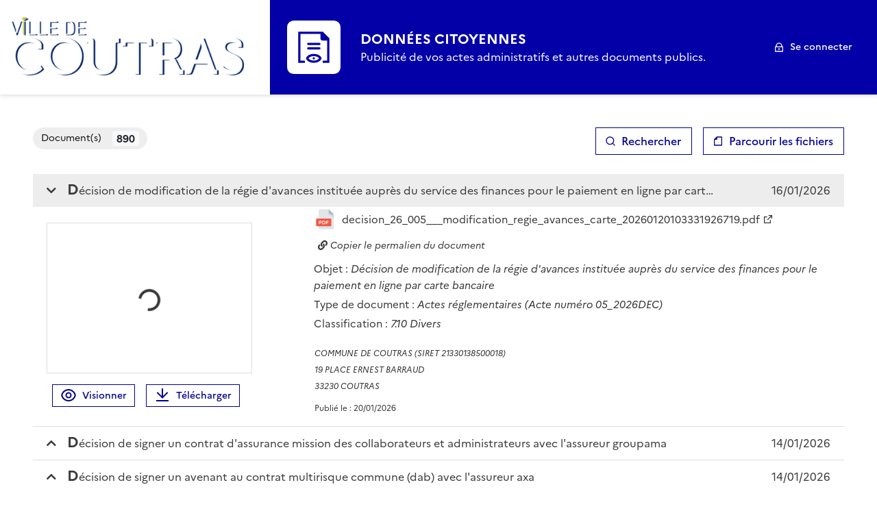

--- FILE ---
content_type: text/html; charset=UTF-8
request_url: https://data.mairie-coutras.fr/
body_size: 3661
content:
<!DOCTYPE html>
<html lang="fr">
<head>
    <meta charset="UTF-8" />
    <meta name="viewport" content="width=device-width, initial-scale=1.0">
    <meta name="language" content="FR" />
    <meta name="description" content="Interface de recherche de documents publics." />
    <meta name="author" content="Xavier MADIOT, x.madiot@girondenumerique.fr">
    <meta http-equiv="Expires" content="0" />
    <meta http-equiv="Pragma" content="no-cache" />
    <meta http-equiv="Cache-Control" content="no-cache" />
            <meta http-equiv="Content-Security-Policy" content="upgrade-insecure-requests" />
        <meta name="referrer" content="origin" />
    <title>Donn&eacute;es citoyennes - Accueil</title>
    <link type="image/png" rel="icon" sizes="96x96" href="/resources/img/girnum.ico" />

    
    <link type="text/css" rel="stylesheet" href="/assets/bootstrap/css/bootstrap.min.css" />
    <link type="text/css" rel="stylesheet" href="/assets/fontawesome/css/all.min.css" />
    <link type="text/css" rel="stylesheet" href="/assets/dmuploader/dist/css/jquery.dm-uploader.min.css" />
    <link type="text/css" rel="stylesheet" href="/assets/dsfr/dist/dsfr.min.css" />
    <link type="text/css" rel="stylesheet" href="/assets/dsfr/dist/utility/utility.min.css" />
    <link type="text/css" rel="stylesheet" href="/resources/css/header.min.css?v=95b2b8dd5c0f395999c39149326feea8be9919a8" />
    <link type="text/css" rel="stylesheet" href="/resources/css/footer.min.css?v=95b2b8dd5c0f395999c39149326feea8be9919a8" />
    <link type="text/css" rel="stylesheet" href="/resources/css/style.min.css?v=95b2b8dd5c0f395999c39149326feea8be9919a8" />
</head>

<body class="donneescitoyennes">
    <header role="banner" class="header-color fr-header d-none">
        <div class="fr-header__body">
            <div class="fr-container">
                <div class="fr-header__body-row">
                    <div class="fr-header__brand">
                        <div class="fr-header__brand-top">
                            <div class="fr-header__logo">
                                <a href="/"><img src="" title="" class="d-none" alt="Logo collectivit&eacute;" /></a>
                            </div>
                            <div class="fr-header__navbar">
                                <button class="fr-btn--menu fr-btn" data-fr-opened="false" aria-controls="modal-main-menu" aria-haspopup="menu" title="Menu" id="fr-btn-menu-mobile">
                                    Menu
                                </button>
                            </div>
                        </div>
                        <div class="fr-header__service">
                            <p class="fr-header__service-title">Donn&eacute;es citoyennes</p>
                            <p class="fr-header__service-tagline">Publicit&eacute; de vos actes administratifs et autres
                            documents publics.</p>
                        </div>
                    </div>
                    <div class="fr-header__tools">
                        <div class="fr-header__tools-links">
                                                            <ul class="fr-btns-group">
                                                                        <li><a class="fr-btn fr-icon-lock-line" href="/connexion">Se connecter</a></li>
                                                                    </ul>
                                                    </div>
                    </div>
                </div>
            </div>
        </div>
        <!-- Navigation principale -->
        <div class="fr-header__menu fr-modal" id="modal-main-menu" aria-labelledby="fr-btn-menu-mobile">
            <div class="fr-container">
                <button class="fr-link--close fr-link" aria-controls="modal-main-menu">Fermer</button>
                <div class="fr-header__menu-links"></div>
                <nav class="fr-nav" id="navigation-main-menu" role="navigation" aria-label="Menu principal">
                    <ul class="fr-nav__list">
                    </ul>
                </nav>
            </div>
        </div>
    </header>

    <main role="main">
        <div class="fr-container">
            <div class="fr-grid-row">
                                


                    <div id="collapse-area" class="fr-container fr-mt-6w">
        <div id="search-area" class="collapse show" data-parent="#collapse-area">
            <form id="search-form">
                <input type="hidden" id="csrf_name" name="csrf_name" value="csrf6973c20829cb7" />
                <input type="hidden" id="csrf_value" name="csrf_value" value="gy+wRCh2MIZhKnNJWczc2dHBOPy1GaBnvMQZz2+6Sz27SoJ1TEAFswIcFi9vr+m/s6UNmIx7kwONoC/8XYl4Dg==" />
                <input type="hidden" name="current" value="1" />
                <input type="hidden" name="offset" value="0" />
                                <div class="fr-input-group">
                    <input class="fr-input" type="text" id="search-field" name="search-field" />
                </div>
                <button type="button" class="fr-btn fr-icon-search-line fr-btn--icon-left search">Rechercher</button>
                <a href="/" class="fr-btn fr-btn--secondary fr-icon-close-circle-line fr-btn--icon-left fr-ml-2w">Annuler</a>
                <a class="fr-btn fr-btn--secondary fr-icon-equalizer-line fr-btn--icon-left float-right" data-toggle="collapse" href="#advanced-search-area" role="button" aria-expanded="false" aria-controls="advanced-search-area" title="Recherche avanc&eacute;e">Recherche avanc&eacute;e</a>
            </form>
        </div>
        <div id="advanced-search-area" class="collapse" data-parent="#collapse-area">
            <form id="advanced-search-form">
                <input type="hidden" name="csrf_name" value="csrf6973c20829cb7" />
                <input type="hidden" name="csrf_value" value="gy+wRCh2MIZhKnNJWczc2dHBOPy1GaBnvMQZz2+6Sz27SoJ1TEAFswIcFi9vr+m/s6UNmIx7kwONoC/8XYl4Dg==" />
                <input type="hidden" name="current" value="1" />
                <input type="hidden" name="offset" value="0" />
                <div class="fr-input-group">
                    <label class="fr-label" for="content">Contenu</label>
                    <input class="fr-input" type="text" id="content" name="content" />
                </div>
                                    <div class="fr-select-group fr-col-md-5">
                        <label class="fr-label" for="type">Type de document</label>
                        <select class="fr-select" id="type" name="type">
                            <option value="">Tous</option>
                            <option value="1">Actes r&eacute;glementaires</option>
                            <option value="2">D&eacute;lib&eacute;rations</option>
                            <option value="3">Documents budg&eacute;taires et financiers</option>
                        </select>
                    </div>
                                <div class="fr-grid-row fr-grid-row--gutters">
                    <div class="fr-input-group fr-col-12 fr-col-md-4">
                        <label class="fr-label" for="startdate">Date de d&eacute;but</label>
                        <input class="fr-input" type="date" id="startdate" name="startdate"/>
                    </div>
                    <div class="fr-input-group fr-col-12 fr-col-md-4">
                        <label class="fr-label" for="enddate">Date de fin</label>
                        <input class="fr-input" type="date" id="enddate" name="enddate"/>
                    </div>
                </div>
                <div class="fr-grid-row" id="address-area">
                    <div class="fr-input-group fr-col-12 fr-col-md-2">
                        <label class="fr-label" for="zipcode">Code postal</label>
                        <input class="fr-input" type="text" id="zipcode" name="zipcode" />
                    </div>
                    <div class="fr-input-group fr-col-12 fr-col-md-10">
                        <label class="fr-label" for="city">Ville</label>
                        <input class="fr-input" type="text" id="city" name="city" />
                    </div>
                </div>
                <button type="button" class="fr-btn fr-icon-search-line fr-btn--icon-left search">Rechercher</button>
                <a href="/" class="fr-btn fr-btn--secondary fr-icon-close-circle-line fr-btn--icon-left fr-ml-2w">Annuler</a>
                <a class="fr-btn fr-btn--secondary fr-icon-eye-line fr-btn--icon-left float-right" data-toggle="collapse" href="#search-area" role="button" aria-expanded="false" aria-controls="search-area" title="Recherche simple">Recherche simple</a>
            </form>
        </div>
    </div>
    <div id="message-area" class="fr-container fr-mt-2w">
        <div class="alert alert-dismissible fade d-none" role="alert">
            <button type="button" class="close" aria-label="Fermer">
                <span aria-hidden="true">&times;</span>
            </button>
            <span class="message"></span>
        </div>
    </div>
    <div id="results-area" class="fr-container fr-mt-4w copy-link">
        <div class="fr-grid-row">
            <div class="fr-col-12 fr-col-lg-6 fr-mb-2w">
                <span class="fr-tag" id="nb-results">Document(s) <span class="badge badge-light ml-3"></span></span>
            </div>
            <div class="fr-col-12 fr-col-lg-6">
                <button type="button" class="fr-btn fr-btn--secondary fr-icon-file-line fr-btn--icon-left float-right explore" title="Parcourir les donn&eacute;es citoyennes">Parcourir les fichiers</button>
                <button type="button" class="fr-btn fr-btn--secondary fr-icon-search-line fr-btn--icon-left fr-mr-2w float-right new" title="Rechercher un document">Rechercher</button>
            </div>
        </div>
        <div class="fr-grid-row">
            <div class="fr-col-12">
                <ul class="list-group list-group-flush mt-2"></ul>
                <nav role="navigation" class="fr-pagination" aria-label="Navigation r&eacute;sultats de la recherche">
                    <ul class="fr-pagination__list justify-content-center fr-mt-2w pagination"></ul>
                </nav>
            </div>
        </div>
    </div>
    <div id="directory-area" class="fr-container">
        <div id="loading-area" class="text-center d-none">
            <div class="spinner-border m-5" role="status">
                <span class="sr-only">Chargement, veuillez patienter...</span>
            </div>
        </div>
        <div id="directory"></div>
    </div>

            </div>
        </div>
    </main>

            <br />
        <footer class="fr-pt-4v fr-pt-md-5v fr-pb-5v d-none">
            <div class="fr-container">
                <div class="fr-grid-row">
                    <div class="fr-col-md-9">
                        <div class="d-block d-md-flex align-items-center">
                            <div class="d-flex">
                                <div class="fr-mb-2v fr-mb-md-0 fr-mr-5v fr-ml-md-5v picto-app d-flex justify-content-center align-items-center order-md-2"></div>
                                <img src="/resources/img/favicon.svg" />
                            </div>
                            <div class="brand fr-mt-md-0 fr-mt-2v">
                                <h2 class="d-md-inline">Donn&eacute;es citoyennes - </h2>
                                <p class="fr-m-0 d-md-inline">La plateforme de diffusion de vos actes administratifs et autres documents publics.<br />Un service du syndicat mixte <a target="_blank" href="https://girondenumerique.fr/" class=""><u>Gironde Num&eacute;rique</u></a> </p>
                            </div>
                        </div>
                    </div>
                    <div class="fr-col-md-3">
                                                    <div class="text-md-right fr-mt-4v fr-mt-md-0"><a class="connexion" href="/connexion">Se connecter</a></div>
                                            </div>
                    <div class="fr-col-12">

                        <nav class="d-md-flex flex-wrap">
                            <ul class="d-none d-md-flex">
                                <li><a href="https://podoc.girondenumerique.fr">PODOC</a></li>
                                <li><a href="https://visa.girondenumerique.fr">Visa</a></li>
                                <li><a href="https://signclic.girondenumerique.fr/">SignClic</a></li>
                                <li><a href="https://gaapse.girondenumerique.fr">GAAPSE</a></li>
                                <li><a href="https://gemel.girondenumerique.fr">Gemel</a></li>
                                <li><a href="https://api-opendata.girondenumerique.fr">Open Data</a></li>
                                <li><a href="https://conferences.girondenumerique.fr">Visio</a></li>
                            </ul>
                            <ul class="d-none d-md-flex">
                                <li><a href="http://bornes.girondenumerique.fr">Borne Visio</a></li>
                                <li><a href="https://miniblog.girondenumerique.fr">Blog</a></li>
                                <li><a href="https://mail-secours.girondenumerique.fr">Mail Secours</a></li>
                                <li><a href="http://services-publics-33.girondenumerique.fr">Services Publics 33</a></li>
                                <li><a href="https://comclic.girondenumerique.fr/">ComClic</a></li>
                                <li><a href="https://gn33.fr">R&eacute;ducteur URL</a></li>
                            </ul>
                        </nav>
                    </div>
                    <div class="fr-col-12">
                        <div class="mentions fr-mt-3v d-flex flex-wrap">
                            <div class="fr-mb-lg-0 fr-mb-3v">
                                <span class="mention">Cette application est d&eacute;velopp&eacute;e par Gironde Num&eacute;rique</span>
                            </div>
                            <div class="d-flex flex-wrap">
                                <div class="d-flex">
                                    <a class="mention" href="/mentions-legales">Mentions l&eacute;gales</a>
                                    <a class="mention" href="/mentions-legales#donnees-personnelles">Donn&eacute;es personnelles</a>
                                </div>
                                <div class="d-flex">
                                    <a class="mention" href="/mentions-legales#cookies">Gestion des cookies</a>
                                </div>
                            </div>
                        </div>
                    </div>
                </div>
            </div>
        </footer>
    
    <noscript>
        <style type="text/css">
            main {
                display: none;
            }

            noscript {
                order: -1;
                height: 100%;
            }
        </style>
        <div class="fr-container">
            <div class="fr-grid-row fr-grid-row--center fr-grid-row--middle" style="height:100%">
                <div class="fr-col-12 fr-col-md-10 fr-col-lg-8">
                    <div role="alert" class="fr-alert fr-alert--warning fr-mt-4w">
                        <p class="fr-alert__title">Veuillez activer JavaScript dans les pr&eacute;f&eacute;rences de
                            votre
                            navigateur pour acc&egrave;der &agrave; cette page.</p>
                    </div>
                </div>
            </div>
        </div>
    </noscript>
    <script>
        // Options disponibles à l'initialisation du DSFR
        window.dsfr = {
            verbose: false,			
            mode: 'runtime'
        };
    </script>
    <script type="module" src="/assets/dsfr/dist/dsfr.module.min.js"></script>
    <script nomodule src="/assets/dsfr/dist/dsfr.nomodule.min.js"></script>
    <script src="/assets/jquery/jquery.min.js"></script>
    <script src="/assets/bootstrap/js/bootstrap.bundle.min.js"></script>
    <script type="text/javascript" src="/specific/properties.js"></script>
	<script type="text/javascript" src="/resources/javascript/girnum.min.js?v=95b2b8dd5c0f395999c39149326feea8be9919a8"></script>
    <script type="text/javascript" src="/resources/javascript/main.min.js?v=95b2b8dd5c0f395999c39149326feea8be9919a8"></script>

    <script type="text/javascript" src="/assets/pdfjs-dist/build/pdf.min.js" crossorigin="anonymous"></script>
<script>
    $(function () {
        pdfjsLib.GlobalWorkerOptions.workerSrc = '/assets/pdfjs-dist/build/pdf.worker.min.js';
    });
</script>

    <script type="text/javascript" src="/resources/javascript/research.min.js"></script>
    <script type="text/javascript" src="/resources/javascript/explorer.min.js"></script>

</body>

</html>


--- FILE ---
content_type: text/html; charset=UTF-8
request_url: https://data.mairie-coutras.fr/action/search
body_size: 1826
content:
{"numFound":890,"start":0,"docs":[{"nic":[18],"date":["2026-01-16T00:00:00Z"],"ville":["COUTRAS"],"classification":["7.10 Divers"],"adresse1":["19 PLACE ERNEST BARRAUD"],"description":["D\u00c3\u00a9cision de modification de la r\u00c3\u00a9gie d'avances institu\u00c3\u00a9e aupr\u00c3\u00a8s du service des finances pour le paiement en ligne par carte bancaire"],"entity":["COMMUNE DE COUTRAS"],"creationdate":["2026-01-20T00:00:00Z"],"siren":["213301385"],"documentidentifier":["05_2026DEC"],"codepostal":[33230],"documenttype":["Actes r\u00c3\u00a9glementaires"],"filepath":["http:\/\/data.mairie-coutras.fr\/OpenData\/0_Actes_administratifs\/2026\/decision_26_005___modification_regie_avances_carte_20260120103331926719.pdf"],"stream_content_type":["application\/pdf"],"stream_name":["decision_26_005___modification_regie_avances_carte_20260120103331926719.pdf"],"id":"d86ad70e-a8eb-419b-9c57-7fbcd5ef77e9"},{"nic":[18],"date":["2026-01-14T00:00:00Z"],"ville":["COUTRAS"],"classification":["9.1 Autres domaines de competences des communes"],"adresse1":["19 PLACE ERNEST BARRAUD"],"description":["D\u00c3\u00a9cision de signer un contrat d'assurance mission des collaborateurs et administrateurs avec l'assureur GROUPAMA"],"entity":["COMMUNE DE COUTRAS"],"creationdate":["2026-01-15T00:00:00Z"],"siren":["213301385"],"documentidentifier":["06_2026DEC"],"codepostal":[33230],"documenttype":["Actes r\u00c3\u00a9glementaires"],"filepath":["http:\/\/data.mairie-coutras.fr\/OpenData\/0_Actes_administratifs\/2026\/decision_26_006___convention_mission_collaborateur_20260115104015144750.pdf"],"stream_content_type":["application\/pdf"],"stream_name":["decision_26_006___convention_mission_collaborateur_20260115104015144750.pdf"],"id":"5512baec-c6eb-4ca5-bd6a-4b8b474a2d3a"},{"nic":[18],"date":["2026-01-14T00:00:00Z"],"ville":["COUTRAS"],"classification":["9.1 Autres domaines de competences des communes"],"adresse1":["19 PLACE ERNEST BARRAUD"],"description":["D\u00c3\u00a9cision de signer un avenant au contrat multirisque Commune (DAB) avec l'assureur AXA"],"entity":["COMMUNE DE COUTRAS"],"creationdate":["2026-01-15T00:00:00Z"],"siren":["213301385"],"documentidentifier":["07_2026DEC"],"codepostal":[33230],"documenttype":["Actes r\u00c3\u00a9glementaires"],"filepath":["http:\/\/data.mairie-coutras.fr\/OpenData\/0_Actes_administratifs\/2026\/decision_26_007___lettre_avenant_axa_dab_tampon_20260115104043506982.pdf"],"stream_content_type":["application\/pdf"],"stream_name":["decision_26_007___lettre_avenant_axa_dab_tampon_20260115104043506982.pdf"],"id":"1756df9a-5c9e-4483-a32d-cd28e2e97691"},{"nic":[18],"date":["2026-01-12T00:00:00Z"],"ville":["COUTRAS"],"classification":["1.1 March\u00c3\u00a9s publics"],"adresse1":["19 PLACE ERNEST BARRAUD"],"description":["D\u00c3\u00a9cision de signer un march\u00c3\u00a9 pour des supports de communication (magazine d'information, guide, agenda de poche et plan de la ville), par une r\u00c3\u00a9gie publicitaire avec la soci\u00c3\u00a9t\u00c3\u00a9 AF COMMUNICATION"],"entity":["COMMUNE DE COUTRAS"],"creationdate":["2026-01-15T00:00:00Z"],"siren":["213301385"],"documentidentifier":["03_2026DEC"],"codepostal":[33230],"documenttype":["Actes r\u00c3\u00a9glementaires"],"filepath":["http:\/\/data.mairie-coutras.fr\/OpenData\/0_Actes_administratifs\/2026\/decision_26_003___attribution_marche_supports_de_c_20260115122405979449.pdf"],"stream_content_type":["application\/pdf"],"stream_name":["decision_26_003___attribution_marche_supports_de_c_20260115122405979449.pdf"],"id":"960ad4b4-dc21-47d3-bf7a-bbf2f855ece7"},{"nic":[18],"date":["2026-01-08T00:00:00Z"],"ville":["COUTRAS"],"classification":["3.5 Autres actes de gestion du domaine public"],"adresse1":["19 PLACE ERNEST BARRAUD"],"description":["D\u00c3\u00a9cision de signer une convention de location d'un b\u00c3\u00a2timent communal \u00c3\u00a0 usage de presbyt\u00c3\u00a8re - Association dioc\u00c3\u00a9saine de Bordeaux"],"entity":["COMMUNE DE COUTRAS"],"creationdate":["2026-01-12T00:00:00Z"],"siren":["213301385"],"documentidentifier":["02_2026DEC"],"codepostal":[33230],"documenttype":["Actes r\u00c3\u00a9glementaires"],"filepath":["http:\/\/data.mairie-coutras.fr\/OpenData\/0_Actes_administratifs\/2026\/02_2026dec_tampon_20260112143958166244.pdf"],"stream_content_type":["application\/pdf"],"stream_name":["02_2026dec_tampon_20260112143958166244.pdf"],"id":"2b7e4e81-559c-4f14-82e7-225f50703c64"},{"nic":[18],"date":["2026-01-07T00:00:00Z"],"ville":["COUTRAS"],"classification":["1.1 March\u00c3\u00a9s publics"],"adresse1":["19 PLACE ERNEST BARRAUD"],"description":["D\u00c3\u00a9cision de signer un contrat de location maintenance d'une machine \u00c3\u00a0 affranchir - SAS PITNEY BOWES"],"entity":["COMMUNE DE COUTRAS"],"creationdate":["2026-01-12T00:00:00Z"],"siren":["213301385"],"documentidentifier":["01_2026DEC"],"codepostal":[33230],"documenttype":["Actes r\u00c3\u00a9glementaires"],"filepath":["http:\/\/data.mairie-coutras.fr\/OpenData\/0_Actes_administratifs\/2026\/01_2026dec_tampon_20260112144015132230.pdf"],"stream_content_type":["application\/pdf"],"stream_name":["01_2026dec_tampon_20260112144015132230.pdf"],"id":"4930955d-5b5a-4641-8c8c-73009f285ba9"},{"nic":[18],"date":["2025-12-31T00:00:00Z"],"ville":["COUTRAS"],"classification":["1.1 March\u00c3\u00a9s publics"],"adresse1":["19 PLACE ERNEST BARRAUD"],"description":["D\u00c3\u00a9cision de signer un avenant n\u00c2\u00b0 2 au march\u00c3\u00a9 public n\u00c2\u00b0 24-010 pour l'exploitation, l'entretien, la maintenance et la conduite des installations thermiques (int\u00c3\u00a9gration de nouveaux sites) - SAS IDEX ENERGIES"],"entity":["COMMUNE DE COUTRAS"],"creationdate":["2026-01-12T00:00:00Z"],"siren":["213301385"],"documentidentifier":["93_2025DECI"],"codepostal":[33230],"documenttype":["Actes r\u00c3\u00a9glementaires"],"filepath":["http:\/\/data.mairie-coutras.fr\/OpenData\/0_Actes_administratifs\/2025\/93_2025dec_1_tampon_20260112144030423245.pdf"],"stream_content_type":["application\/pdf"],"stream_name":["93_2025dec_1_tampon_20260112144030423245.pdf"],"id":"f6d2ea7e-fdfd-4cc7-bbe5-b1efead28b88"},{"nic":[18],"date":["2025-12-29T00:00:00Z"],"ville":["COUTRAS"],"classification":["9.1 Autres domaines de competences des communes"],"adresse1":["19 PLACE ERNEST BARRAUD"],"description":["Arr\u00c3\u00aat\u00c3\u00a9 fixant les dates d'ouverture dominicale des commerces de d\u00c3\u00a9tail pour l'ann\u00c3\u00a9e 2026"],"entity":["COMMUNE DE COUTRAS"],"creationdate":["2026-01-08T00:00:00Z"],"siren":["213301385"],"documentidentifier":["1320_2025"],"codepostal":[33230],"documenttype":["Actes r\u00c3\u00a9glementaires"],"filepath":["http:\/\/data.mairie-coutras.fr\/OpenData\/0_Actes_administratifs\/2025\/1320_2025_arrete_ouvertures_dominicales_commerces_20260108122406114324.pdf"],"stream_content_type":["application\/pdf"],"stream_name":["1320_2025_arrete_ouvertures_dominicales_commerces_20260108122406114324.pdf"],"id":"6a5a8e8a-a604-413c-ac68-9ce88307869a"},{"nic":[18],"date":["2025-12-15T00:00:00Z"],"ville":["COUTRAS"],"classification":["6.1 Police municipale"],"adresse1":["19 PLACE ERNEST BARRAUD"],"description":["Arr\u00c3\u00aat\u00c3\u00a9 portant r\u00c3\u00a9ouverture totale de la bulle de tennis de Coutras"],"entity":["COMMUNE DE COUTRAS"],"creationdate":["2025-12-16T00:00:00Z"],"siren":["213301385"],"documentidentifier":["1271_2025"],"codepostal":[33230],"documenttype":["Actes r\u00c3\u00a9glementaires"],"filepath":["http:\/\/data.mairie-coutras.fr\/OpenData\/0_Actes_administratifs\/2025\/1271_2025_arrete_portant_reouverture_totale_de_la_20251216160924758100.pdf"],"stream_content_type":["application\/pdf"],"stream_name":["1271_2025_arrete_portant_reouverture_totale_de_la_20251216160924758100.pdf"],"id":"1f381978-bb40-4297-8e91-1a3ffaa77566"},{"nic":[18],"date":["2025-12-15T00:00:00Z"],"ville":["COUTRAS"],"classification":["1.1 March\u00c3\u00a9s publics"],"adresse1":["19 PLACE ERNEST BARRAUD"],"description":["D\u00c3\u00a9cision de signer l'avenant n\u00c2\u00b02 du march\u00c3\u00a9 M24-011 avec la SASU d'architecte ARTLINE SPORTS"],"entity":["COMMUNE DE COUTRAS"],"creationdate":["2025-12-17T00:00:00Z"],"siren":["213301385"],"documentidentifier":["89_2025DEC"],"codepostal":[33230],"documenttype":["Actes r\u00c3\u00a9glementaires"],"filepath":["http:\/\/data.mairie-coutras.fr\/OpenData\/0_Actes_administratifs\/2025\/decision_25_089_avenant_n2__m24_011_artline_moe_te_20251217143849644438.pdf"],"stream_content_type":["application\/pdf"],"stream_name":["decision_25_089_avenant_n2__m24_011_artline_moe_te_20251217143849644438.pdf"],"id":"1dd98775-6738-4d02-ad6b-94cc67c101ec"}]}

--- FILE ---
content_type: text/css
request_url: https://data.mairie-coutras.fr/assets/dsfr/dist/utility/utility.min.css
body_size: 24153
content:
/*!
 * DSFR v1.8.5 | SPDX-License-Identifier: MIT | License-Filename: LICENSE.md | restricted use (see terms and conditions)
 */.fr-background-default--grey{--idle:transparent;--hover:var(--background-default-grey-hover)!important;--active:var(--background-default-grey-active)!important;background-color:var(--background-default-grey)!important}.fr-background-alt--grey{--idle:transparent;--hover:var(--background-alt-grey-hover)!important;--active:var(--background-alt-grey-active)!important;background-color:var(--background-alt-grey)!important}.fr-background-alt--blue-france{--idle:transparent;--hover:var(--background-alt-blue-france-hover)!important;--active:var(--background-alt-blue-france-active)!important;background-color:var(--background-alt-blue-france)!important}.fr-background-alt--red-marianne{--idle:transparent;--hover:var(--background-alt-red-marianne-hover)!important;--active:var(--background-alt-red-marianne-active)!important;background-color:var(--background-alt-red-marianne)!important}.fr-background-alt--green-tilleul-verveine{--idle:transparent;--hover:var(--background-alt-green-tilleul-verveine-hover)!important;--active:var(--background-alt-green-tilleul-verveine-active)!important;background-color:var(--background-alt-green-tilleul-verveine)!important}.fr-background-alt--green-bourgeon{--idle:transparent;--hover:var(--background-alt-green-bourgeon-hover)!important;--active:var(--background-alt-green-bourgeon-active)!important;background-color:var(--background-alt-green-bourgeon)!important}.fr-background-alt--green-emeraude{--idle:transparent;--hover:var(--background-alt-green-emeraude-hover)!important;--active:var(--background-alt-green-emeraude-active)!important;background-color:var(--background-alt-green-emeraude)!important}.fr-background-alt--green-menthe{--idle:transparent;--hover:var(--background-alt-green-menthe-hover)!important;--active:var(--background-alt-green-menthe-active)!important;background-color:var(--background-alt-green-menthe)!important}.fr-background-alt--green-archipel{--idle:transparent;--hover:var(--background-alt-green-archipel-hover)!important;--active:var(--background-alt-green-archipel-active)!important;background-color:var(--background-alt-green-archipel)!important}.fr-background-alt--blue-ecume{--idle:transparent;--hover:var(--background-alt-blue-ecume-hover)!important;--active:var(--background-alt-blue-ecume-active)!important;background-color:var(--background-alt-blue-ecume)!important}.fr-background-alt--blue-cumulus{--idle:transparent;--hover:var(--background-alt-blue-cumulus-hover)!important;--active:var(--background-alt-blue-cumulus-active)!important;background-color:var(--background-alt-blue-cumulus)!important}.fr-background-alt--purple-glycine{--idle:transparent;--hover:var(--background-alt-purple-glycine-hover)!important;--active:var(--background-alt-purple-glycine-active)!important;background-color:var(--background-alt-purple-glycine)!important}.fr-background-alt--pink-macaron{--idle:transparent;--hover:var(--background-alt-pink-macaron-hover)!important;--active:var(--background-alt-pink-macaron-active)!important;background-color:var(--background-alt-pink-macaron)!important}.fr-background-alt--pink-tuile{--idle:transparent;--hover:var(--background-alt-pink-tuile-hover)!important;--active:var(--background-alt-pink-tuile-active)!important;background-color:var(--background-alt-pink-tuile)!important}.fr-background-alt--yellow-tournesol{--idle:transparent;--hover:var(--background-alt-yellow-tournesol-hover)!important;--active:var(--background-alt-yellow-tournesol-active)!important;background-color:var(--background-alt-yellow-tournesol)!important}.fr-background-alt--yellow-moutarde{--idle:transparent;--hover:var(--background-alt-yellow-moutarde-hover)!important;--active:var(--background-alt-yellow-moutarde-active)!important;background-color:var(--background-alt-yellow-moutarde)!important}.fr-background-alt--orange-terre-battue{--idle:transparent;--hover:var(--background-alt-orange-terre-battue-hover)!important;--active:var(--background-alt-orange-terre-battue-active)!important;background-color:var(--background-alt-orange-terre-battue)!important}.fr-background-alt--brown-cafe-creme{--idle:transparent;--hover:var(--background-alt-brown-cafe-creme-hover)!important;--active:var(--background-alt-brown-cafe-creme-active)!important;background-color:var(--background-alt-brown-cafe-creme)!important}.fr-background-alt--brown-caramel{--idle:transparent;--hover:var(--background-alt-brown-caramel-hover)!important;--active:var(--background-alt-brown-caramel-active)!important;background-color:var(--background-alt-brown-caramel)!important}.fr-background-alt--brown-opera{--idle:transparent;--hover:var(--background-alt-brown-opera-hover)!important;--active:var(--background-alt-brown-opera-active)!important;background-color:var(--background-alt-brown-opera)!important}.fr-background-alt--beige-gris-galet{--idle:transparent;--hover:var(--background-alt-beige-gris-galet-hover)!important;--active:var(--background-alt-beige-gris-galet-active)!important;background-color:var(--background-alt-beige-gris-galet)!important}.fr-background-contrast--grey{--idle:transparent;--hover:var(--background-contrast-grey-hover)!important;--active:var(--background-contrast-grey-active)!important;background-color:var(--background-contrast-grey)!important}.fr-background-contrast--blue-france{--idle:transparent;--hover:var(--background-contrast-blue-france-hover)!important;--active:var(--background-contrast-blue-france-active)!important;background-color:var(--background-contrast-blue-france)!important}.fr-background-contrast--red-marianne{--idle:transparent;--hover:var(--background-contrast-red-marianne-hover)!important;--active:var(--background-contrast-red-marianne-active)!important;background-color:var(--background-contrast-red-marianne)!important}.fr-background-contrast--green-tilleul-verveine{--idle:transparent;--hover:var(--background-contrast-green-tilleul-verveine-hover)!important;--active:var(--background-contrast-green-tilleul-verveine-active)!important;background-color:var(--background-contrast-green-tilleul-verveine)!important}.fr-background-contrast--green-bourgeon{--idle:transparent;--hover:var(--background-contrast-green-bourgeon-hover)!important;--active:var(--background-contrast-green-bourgeon-active)!important;background-color:var(--background-contrast-green-bourgeon)!important}.fr-background-contrast--green-emeraude{--idle:transparent;--hover:var(--background-contrast-green-emeraude-hover)!important;--active:var(--background-contrast-green-emeraude-active)!important;background-color:var(--background-contrast-green-emeraude)!important}.fr-background-contrast--green-menthe{--idle:transparent;--hover:var(--background-contrast-green-menthe-hover)!important;--active:var(--background-contrast-green-menthe-active)!important;background-color:var(--background-contrast-green-menthe)!important}.fr-background-contrast--green-archipel{--idle:transparent;--hover:var(--background-contrast-green-archipel-hover)!important;--active:var(--background-contrast-green-archipel-active)!important;background-color:var(--background-contrast-green-archipel)!important}.fr-background-contrast--blue-ecume{--idle:transparent;--hover:var(--background-contrast-blue-ecume-hover)!important;--active:var(--background-contrast-blue-ecume-active)!important;background-color:var(--background-contrast-blue-ecume)!important}.fr-background-contrast--blue-cumulus{--idle:transparent;--hover:var(--background-contrast-blue-cumulus-hover)!important;--active:var(--background-contrast-blue-cumulus-active)!important;background-color:var(--background-contrast-blue-cumulus)!important}.fr-background-contrast--purple-glycine{--idle:transparent;--hover:var(--background-contrast-purple-glycine-hover)!important;--active:var(--background-contrast-purple-glycine-active)!important;background-color:var(--background-contrast-purple-glycine)!important}.fr-background-contrast--pink-macaron{--idle:transparent;--hover:var(--background-contrast-pink-macaron-hover)!important;--active:var(--background-contrast-pink-macaron-active)!important;background-color:var(--background-contrast-pink-macaron)!important}.fr-background-contrast--pink-tuile{--idle:transparent;--hover:var(--background-contrast-pink-tuile-hover)!important;--active:var(--background-contrast-pink-tuile-active)!important;background-color:var(--background-contrast-pink-tuile)!important}.fr-background-contrast--yellow-tournesol{--idle:transparent;--hover:var(--background-contrast-yellow-tournesol-hover)!important;--active:var(--background-contrast-yellow-tournesol-active)!important;background-color:var(--background-contrast-yellow-tournesol)!important}.fr-background-contrast--yellow-moutarde{--idle:transparent;--hover:var(--background-contrast-yellow-moutarde-hover)!important;--active:var(--background-contrast-yellow-moutarde-active)!important;background-color:var(--background-contrast-yellow-moutarde)!important}.fr-background-contrast--orange-terre-battue{--idle:transparent;--hover:var(--background-contrast-orange-terre-battue-hover)!important;--active:var(--background-contrast-orange-terre-battue-active)!important;background-color:var(--background-contrast-orange-terre-battue)!important}.fr-background-contrast--brown-cafe-creme{--idle:transparent;--hover:var(--background-contrast-brown-cafe-creme-hover)!important;--active:var(--background-contrast-brown-cafe-creme-active)!important;background-color:var(--background-contrast-brown-cafe-creme)!important}.fr-background-contrast--brown-caramel{--idle:transparent;--hover:var(--background-contrast-brown-caramel-hover)!important;--active:var(--background-contrast-brown-caramel-active)!important;background-color:var(--background-contrast-brown-caramel)!important}.fr-background-contrast--brown-opera{--idle:transparent;--hover:var(--background-contrast-brown-opera-hover)!important;--active:var(--background-contrast-brown-opera-active)!important;background-color:var(--background-contrast-brown-opera)!important}.fr-background-contrast--beige-gris-galet{--idle:transparent;--hover:var(--background-contrast-beige-gris-galet-hover)!important;--active:var(--background-contrast-beige-gris-galet-active)!important;background-color:var(--background-contrast-beige-gris-galet)!important}.fr-background-contrast--info{--idle:transparent;--hover:var(--background-contrast-info-hover)!important;--active:var(--background-contrast-info-active)!important;background-color:var(--background-contrast-info)!important}.fr-background-contrast--success{--idle:transparent;--hover:var(--background-contrast-success-hover)!important;--active:var(--background-contrast-success-active)!important;background-color:var(--background-contrast-success)!important}.fr-background-contrast--warning{--idle:transparent;--hover:var(--background-contrast-warning-hover)!important;--active:var(--background-contrast-warning-active)!important;background-color:var(--background-contrast-warning)!important}.fr-background-contrast--error{--idle:transparent;--hover:var(--background-contrast-error-hover)!important;--active:var(--background-contrast-error-active)!important;background-color:var(--background-contrast-error)!important}.fr-background-flat--grey{background-color:var(--background-flat-grey)!important}.fr-background-flat--info{background-color:var(--background-flat-info)!important}.fr-background-flat--success{background-color:var(--background-flat-success)!important}.fr-background-flat--warning{background-color:var(--background-flat-warning)!important}.fr-background-flat--error{background-color:var(--background-flat-error)!important}.fr-background-action-high--blue-france{--idle:transparent;--hover:var(--background-action-high-blue-france-hover)!important;--active:var(--background-action-high-blue-france-active)!important;background-color:var(--background-action-high-blue-france)!important}.fr-background-action-high--red-marianne{--idle:transparent;--hover:var(--background-action-high-red-marianne-hover)!important;--active:var(--background-action-high-red-marianne-active)!important;background-color:var(--background-action-high-red-marianne)!important}.fr-background-action-high--green-tilleul-verveine{--idle:transparent;--hover:var(--background-action-high-green-tilleul-verveine-hover)!important;--active:var(--background-action-high-green-tilleul-verveine-active)!important;background-color:var(--background-action-high-green-tilleul-verveine)!important}.fr-background-action-high--green-bourgeon{--idle:transparent;--hover:var(--background-action-high-green-bourgeon-hover)!important;--active:var(--background-action-high-green-bourgeon-active)!important;background-color:var(--background-action-high-green-bourgeon)!important}.fr-background-action-high--green-emeraude{--idle:transparent;--hover:var(--background-action-high-green-emeraude-hover)!important;--active:var(--background-action-high-green-emeraude-active)!important;background-color:var(--background-action-high-green-emeraude)!important}.fr-background-action-high--green-menthe{--idle:transparent;--hover:var(--background-action-high-green-menthe-hover)!important;--active:var(--background-action-high-green-menthe-active)!important;background-color:var(--background-action-high-green-menthe)!important}.fr-background-action-high--green-archipel{--idle:transparent;--hover:var(--background-action-high-green-archipel-hover)!important;--active:var(--background-action-high-green-archipel-active)!important;background-color:var(--background-action-high-green-archipel)!important}.fr-background-action-high--blue-ecume{--idle:transparent;--hover:var(--background-action-high-blue-ecume-hover)!important;--active:var(--background-action-high-blue-ecume-active)!important;background-color:var(--background-action-high-blue-ecume)!important}.fr-background-action-high--blue-cumulus{--idle:transparent;--hover:var(--background-action-high-blue-cumulus-hover)!important;--active:var(--background-action-high-blue-cumulus-active)!important;background-color:var(--background-action-high-blue-cumulus)!important}.fr-background-action-high--purple-glycine{--idle:transparent;--hover:var(--background-action-high-purple-glycine-hover)!important;--active:var(--background-action-high-purple-glycine-active)!important;background-color:var(--background-action-high-purple-glycine)!important}.fr-background-action-high--pink-macaron{--idle:transparent;--hover:var(--background-action-high-pink-macaron-hover)!important;--active:var(--background-action-high-pink-macaron-active)!important;background-color:var(--background-action-high-pink-macaron)!important}.fr-background-action-high--pink-tuile{--idle:transparent;--hover:var(--background-action-high-pink-tuile-hover)!important;--active:var(--background-action-high-pink-tuile-active)!important;background-color:var(--background-action-high-pink-tuile)!important}.fr-background-action-high--yellow-tournesol{--idle:transparent;--hover:var(--background-action-high-yellow-tournesol-hover)!important;--active:var(--background-action-high-yellow-tournesol-active)!important;background-color:var(--background-action-high-yellow-tournesol)!important}.fr-background-action-high--yellow-moutarde{--idle:transparent;--hover:var(--background-action-high-yellow-moutarde-hover)!important;--active:var(--background-action-high-yellow-moutarde-active)!important;background-color:var(--background-action-high-yellow-moutarde)!important}.fr-background-action-high--orange-terre-battue{--idle:transparent;--hover:var(--background-action-high-orange-terre-battue-hover)!important;--active:var(--background-action-high-orange-terre-battue-active)!important;background-color:var(--background-action-high-orange-terre-battue)!important}.fr-background-action-high--brown-cafe-creme{--idle:transparent;--hover:var(--background-action-high-brown-cafe-creme-hover)!important;--active:var(--background-action-high-brown-cafe-creme-active)!important;background-color:var(--background-action-high-brown-cafe-creme)!important}.fr-background-action-high--brown-caramel{--idle:transparent;--hover:var(--background-action-high-brown-caramel-hover)!important;--active:var(--background-action-high-brown-caramel-active)!important;background-color:var(--background-action-high-brown-caramel)!important}.fr-background-action-high--brown-opera{--idle:transparent;--hover:var(--background-action-high-brown-opera-hover)!important;--active:var(--background-action-high-brown-opera-active)!important;background-color:var(--background-action-high-brown-opera)!important}.fr-background-action-high--beige-gris-galet{--idle:transparent;--hover:var(--background-action-high-beige-gris-galet-hover)!important;--active:var(--background-action-high-beige-gris-galet-active)!important;background-color:var(--background-action-high-beige-gris-galet)!important}.fr-background-action-high--info{--idle:transparent;--hover:var(--background-action-high-info-hover)!important;--active:var(--background-action-high-info-active)!important;background-color:var(--background-action-high-info)!important}.fr-background-action-high--success{--idle:transparent;--hover:var(--background-action-high-success-hover)!important;--active:var(--background-action-high-success-active)!important;background-color:var(--background-action-high-success)!important}.fr-background-action-high--warning{--idle:transparent;--hover:var(--background-action-high-warning-hover)!important;--active:var(--background-action-high-warning-active)!important;background-color:var(--background-action-high-warning)!important}.fr-background-action-high--error{--idle:transparent;--hover:var(--background-action-high-error-hover)!important;--active:var(--background-action-high-error-active)!important;background-color:var(--background-action-high-error)!important}.fr-background-action-low--blue-france{--idle:transparent;--hover:var(--background-action-low-blue-france-hover)!important;--active:var(--background-action-low-blue-france-active)!important;background-color:var(--background-action-low-blue-france)!important}.fr-background-action-low--red-marianne{--idle:transparent;--hover:var(--background-action-low-red-marianne-hover)!important;--active:var(--background-action-low-red-marianne-active)!important;background-color:var(--background-action-low-red-marianne)!important}.fr-background-action-low--green-tilleul-verveine{--idle:transparent;--hover:var(--background-action-low-green-tilleul-verveine-hover)!important;--active:var(--background-action-low-green-tilleul-verveine-active)!important;background-color:var(--background-action-low-green-tilleul-verveine)!important}.fr-background-action-low--green-bourgeon{--idle:transparent;--hover:var(--background-action-low-green-bourgeon-hover)!important;--active:var(--background-action-low-green-bourgeon-active)!important;background-color:var(--background-action-low-green-bourgeon)!important}.fr-background-action-low--green-emeraude{--idle:transparent;--hover:var(--background-action-low-green-emeraude-hover)!important;--active:var(--background-action-low-green-emeraude-active)!important;background-color:var(--background-action-low-green-emeraude)!important}.fr-background-action-low--green-menthe{--idle:transparent;--hover:var(--background-action-low-green-menthe-hover)!important;--active:var(--background-action-low-green-menthe-active)!important;background-color:var(--background-action-low-green-menthe)!important}.fr-background-action-low--green-archipel{--idle:transparent;--hover:var(--background-action-low-green-archipel-hover)!important;--active:var(--background-action-low-green-archipel-active)!important;background-color:var(--background-action-low-green-archipel)!important}.fr-background-action-low--blue-ecume{--idle:transparent;--hover:var(--background-action-low-blue-ecume-hover)!important;--active:var(--background-action-low-blue-ecume-active)!important;background-color:var(--background-action-low-blue-ecume)!important}.fr-background-action-low--blue-cumulus{--idle:transparent;--hover:var(--background-action-low-blue-cumulus-hover)!important;--active:var(--background-action-low-blue-cumulus-active)!important;background-color:var(--background-action-low-blue-cumulus)!important}.fr-background-action-low--purple-glycine{--idle:transparent;--hover:var(--background-action-low-purple-glycine-hover)!important;--active:var(--background-action-low-purple-glycine-active)!important;background-color:var(--background-action-low-purple-glycine)!important}.fr-background-action-low--pink-macaron{--idle:transparent;--hover:var(--background-action-low-pink-macaron-hover)!important;--active:var(--background-action-low-pink-macaron-active)!important;background-color:var(--background-action-low-pink-macaron)!important}.fr-background-action-low--pink-tuile{--idle:transparent;--hover:var(--background-action-low-pink-tuile-hover)!important;--active:var(--background-action-low-pink-tuile-active)!important;background-color:var(--background-action-low-pink-tuile)!important}.fr-background-action-low--yellow-tournesol{--idle:transparent;--hover:var(--background-action-low-yellow-tournesol-hover)!important;--active:var(--background-action-low-yellow-tournesol-active)!important;background-color:var(--background-action-low-yellow-tournesol)!important}.fr-background-action-low--yellow-moutarde{--idle:transparent;--hover:var(--background-action-low-yellow-moutarde-hover)!important;--active:var(--background-action-low-yellow-moutarde-active)!important;background-color:var(--background-action-low-yellow-moutarde)!important}.fr-background-action-low--orange-terre-battue{--idle:transparent;--hover:var(--background-action-low-orange-terre-battue-hover)!important;--active:var(--background-action-low-orange-terre-battue-active)!important;background-color:var(--background-action-low-orange-terre-battue)!important}.fr-background-action-low--brown-cafe-creme{--idle:transparent;--hover:var(--background-action-low-brown-cafe-creme-hover)!important;--active:var(--background-action-low-brown-cafe-creme-active)!important;background-color:var(--background-action-low-brown-cafe-creme)!important}.fr-background-action-low--brown-caramel{--idle:transparent;--hover:var(--background-action-low-brown-caramel-hover)!important;--active:var(--background-action-low-brown-caramel-active)!important;background-color:var(--background-action-low-brown-caramel)!important}.fr-background-action-low--brown-opera{--idle:transparent;--hover:var(--background-action-low-brown-opera-hover)!important;--active:var(--background-action-low-brown-opera-active)!important;background-color:var(--background-action-low-brown-opera)!important}.fr-background-action-low--beige-gris-galet{--idle:transparent;--hover:var(--background-action-low-beige-gris-galet-hover)!important;--active:var(--background-action-low-beige-gris-galet-active)!important;background-color:var(--background-action-low-beige-gris-galet)!important}.fr-text-default--grey{color:var(--text-default-grey)!important}.fr-text-default--info{color:var(--text-default-info)!important}.fr-text-default--success{color:var(--text-default-success)!important}.fr-text-default--warning{color:var(--text-default-warning)!important}.fr-text-default--error{color:var(--text-default-error)!important}.fr-text-title--grey{color:var(--text-title-grey)!important}.fr-text-title--blue-france{color:var(--text-title-blue-france)!important}.fr-text-title--red-marianne{color:var(--text-title-red-marianne)!important}.fr-text-label--grey{color:var(--text-label-grey)!important}.fr-text-label--blue-france{color:var(--text-label-blue-france)!important}.fr-text-label--red-marianne{color:var(--text-label-red-marianne)!important}.fr-text-label--green-tilleul-verveine{color:var(--text-label-green-tilleul-verveine)!important}.fr-text-label--green-bourgeon{color:var(--text-label-green-bourgeon)!important}.fr-text-label--green-emeraude{color:var(--text-label-green-emeraude)!important}.fr-text-label--green-menthe{color:var(--text-label-green-menthe)!important}.fr-text-label--green-archipel{color:var(--text-label-green-archipel)!important}.fr-text-label--blue-ecume{color:var(--text-label-blue-ecume)!important}.fr-text-label--blue-cumulus{color:var(--text-label-blue-cumulus)!important}.fr-text-label--purple-glycine{color:var(--text-label-purple-glycine)!important}.fr-text-label--pink-macaron{color:var(--text-label-pink-macaron)!important}.fr-text-label--pink-tuile{color:var(--text-label-pink-tuile)!important}.fr-text-label--yellow-tournesol{color:var(--text-label-yellow-tournesol)!important}.fr-text-label--yellow-moutarde{color:var(--text-label-yellow-moutarde)!important}.fr-text-label--orange-terre-battue{color:var(--text-label-orange-terre-battue)!important}.fr-text-label--brown-cafe-creme{color:var(--text-label-brown-cafe-creme)!important}.fr-text-label--brown-caramel{color:var(--text-label-brown-caramel)!important}.fr-text-label--brown-opera{color:var(--text-label-brown-opera)!important}.fr-text-label--beige-gris-galet{color:var(--text-label-beige-gris-galet)!important}.fr-text-mention--grey{color:var(--text-mention-grey)!important}.fr-text-inverted--grey{color:var(--text-inverted-grey)!important}.fr-text-inverted--blue-france{color:var(--text-inverted-blue-france)!important}.fr-text-inverted--red-marianne{color:var(--text-inverted-red-marianne)!important}.fr-text-inverted--info{color:var(--text-inverted-info)!important}.fr-text-inverted--success{color:var(--text-inverted-success)!important}.fr-text-inverted--warning{color:var(--text-inverted-warning)!important}.fr-text-inverted--error{color:var(--text-inverted-error)!important}.fr-text-inverted--green-tilleul-verveine{color:var(--text-inverted-green-tilleul-verveine)!important}.fr-text-inverted--green-bourgeon{color:var(--text-inverted-green-bourgeon)!important}.fr-text-inverted--green-emeraude{color:var(--text-inverted-green-emeraude)!important}.fr-text-inverted--green-menthe{color:var(--text-inverted-green-menthe)!important}.fr-text-inverted--green-archipel{color:var(--text-inverted-green-archipel)!important}.fr-text-inverted--blue-ecume{color:var(--text-inverted-blue-ecume)!important}.fr-text-inverted--blue-cumulus{color:var(--text-inverted-blue-cumulus)!important}.fr-text-inverted--purple-glycine{color:var(--text-inverted-purple-glycine)!important}.fr-text-inverted--pink-macaron{color:var(--text-inverted-pink-macaron)!important}.fr-text-inverted--pink-tuile{color:var(--text-inverted-pink-tuile)!important}.fr-text-inverted--yellow-tournesol{color:var(--text-inverted-yellow-tournesol)!important}.fr-text-inverted--yellow-moutarde{color:var(--text-inverted-yellow-moutarde)!important}.fr-text-inverted--orange-terre-battue{color:var(--text-inverted-orange-terre-battue)!important}.fr-text-inverted--brown-cafe-creme{color:var(--text-inverted-brown-cafe-creme)!important}.fr-text-inverted--brown-caramel{color:var(--text-inverted-brown-caramel)!important}.fr-text-inverted--brown-opera{color:var(--text-inverted-brown-opera)!important}.fr-text-inverted--beige-gris-galet{color:var(--text-inverted-beige-gris-galet)!important}.fr-text-action-high--grey{color:var(--text-action-high-grey)!important}.fr-text-action-high--blue-france{color:var(--text-action-high-blue-france)!important}.fr-text-action-high--red-marianne{color:var(--text-action-high-red-marianne)!important}.fr-text-action-high--green-tilleul-verveine{color:var(--text-action-high-green-tilleul-verveine)!important}.fr-text-action-high--green-bourgeon{color:var(--text-action-high-green-bourgeon)!important}.fr-text-action-high--green-emeraude{color:var(--text-action-high-green-emeraude)!important}.fr-text-action-high--green-menthe{color:var(--text-action-high-green-menthe)!important}.fr-text-action-high--green-archipel{color:var(--text-action-high-green-archipel)!important}.fr-text-action-high--blue-ecume{color:var(--text-action-high-blue-ecume)!important}.fr-text-action-high--blue-cumulus{color:var(--text-action-high-blue-cumulus)!important}.fr-text-action-high--purple-glycine{color:var(--text-action-high-purple-glycine)!important}.fr-text-action-high--pink-macaron{color:var(--text-action-high-pink-macaron)!important}.fr-text-action-high--pink-tuile{color:var(--text-action-high-pink-tuile)!important}.fr-text-action-high--yellow-tournesol{color:var(--text-action-high-yellow-tournesol)!important}.fr-text-action-high--yellow-moutarde{color:var(--text-action-high-yellow-moutarde)!important}.fr-text-action-high--orange-terre-battue{color:var(--text-action-high-orange-terre-battue)!important}.fr-text-action-high--brown-cafe-creme{color:var(--text-action-high-brown-cafe-creme)!important}.fr-text-action-high--brown-caramel{color:var(--text-action-high-brown-caramel)!important}.fr-text-action-high--brown-opera{color:var(--text-action-high-brown-opera)!important}.fr-text-action-high--beige-gris-galet{color:var(--text-action-high-beige-gris-galet)!important}.fr-artwork-major--blue-france{fill:var(--artwork-major-blue-france)!important}.fr-artwork-major--red-marianne{fill:var(--artwork-major-red-marianne)!important}.fr-artwork-major--green-tilleul-verveine{fill:var(--artwork-major-green-tilleul-verveine)!important}.fr-artwork-major--green-bourgeon{fill:var(--artwork-major-green-bourgeon)!important}.fr-artwork-major--green-emeraude{fill:var(--artwork-major-green-emeraude)!important}.fr-artwork-major--green-menthe{fill:var(--artwork-major-green-menthe)!important}.fr-artwork-major--green-archipel{fill:var(--artwork-major-green-archipel)!important}.fr-artwork-major--blue-ecume{fill:var(--artwork-major-blue-ecume)!important}.fr-artwork-major--blue-cumulus{fill:var(--artwork-major-blue-cumulus)!important}.fr-artwork-major--purple-glycine{fill:var(--artwork-major-purple-glycine)!important}.fr-artwork-major--pink-macaron{fill:var(--artwork-major-pink-macaron)!important}.fr-artwork-major--pink-tuile{fill:var(--artwork-major-pink-tuile)!important}.fr-artwork-major--yellow-tournesol{fill:var(--artwork-major-yellow-tournesol)!important}.fr-artwork-major--yellow-moutarde{fill:var(--artwork-major-yellow-moutarde)!important}.fr-artwork-major--orange-terre-battue{fill:var(--artwork-major-orange-terre-battue)!important}.fr-artwork-major--brown-cafe-creme{fill:var(--artwork-major-brown-cafe-creme)!important}.fr-artwork-major--brown-caramel{fill:var(--artwork-major-brown-caramel)!important}.fr-artwork-major--brown-opera{fill:var(--artwork-major-brown-opera)!important}.fr-artwork-major--beige-gris-galet{fill:var(--artwork-major-beige-gris-galet)!important}.fr-artwork-minor--blue-france{fill:var(--artwork-minor-blue-france)!important}.fr-artwork-minor--red-marianne{fill:var(--artwork-minor-red-marianne)!important}.fr-artwork-minor--green-tilleul-verveine{fill:var(--artwork-minor-green-tilleul-verveine)!important}.fr-artwork-minor--green-bourgeon{fill:var(--artwork-minor-green-bourgeon)!important}.fr-artwork-minor--green-emeraude{fill:var(--artwork-minor-green-emeraude)!important}.fr-artwork-minor--green-menthe{fill:var(--artwork-minor-green-menthe)!important}.fr-artwork-minor--green-archipel{fill:var(--artwork-minor-green-archipel)!important}.fr-artwork-minor--blue-ecume{fill:var(--artwork-minor-blue-ecume)!important}.fr-artwork-minor--blue-cumulus{fill:var(--artwork-minor-blue-cumulus)!important}.fr-artwork-minor--purple-glycine{fill:var(--artwork-minor-purple-glycine)!important}.fr-artwork-minor--pink-macaron{fill:var(--artwork-minor-pink-macaron)!important}.fr-artwork-minor--pink-tuile{fill:var(--artwork-minor-pink-tuile)!important}.fr-artwork-minor--yellow-tournesol{fill:var(--artwork-minor-yellow-tournesol)!important}.fr-artwork-minor--yellow-moutarde{fill:var(--artwork-minor-yellow-moutarde)!important}.fr-artwork-minor--orange-terre-battue{fill:var(--artwork-minor-orange-terre-battue)!important}.fr-artwork-minor--brown-cafe-creme{fill:var(--artwork-minor-brown-cafe-creme)!important}.fr-artwork-minor--brown-caramel{fill:var(--artwork-minor-brown-caramel)!important}.fr-artwork-minor--brown-opera{fill:var(--artwork-minor-brown-opera)!important}.fr-artwork-minor--beige-gris-galet{fill:var(--artwork-minor-beige-gris-galet)!important}.fr-artwork-decorative--blue-france{fill:var(--artwork-decorative-blue-france)!important}.fr-artwork-decorative--red-marianne{fill:var(--artwork-decorative-red-marianne)!important}.fr-artwork-background--grey{fill:var(--artwork-background-grey)!important}.fr-artwork-motif--grey{fill:var(--artwork-motif-grey)!important}.fr-icon-ancient-gate-fill:after,.fr-icon-ancient-gate-fill:before{-webkit-mask-image:url(../icons/buildings/ancient-gate-fill.svg);mask-image:url(../icons/buildings/ancient-gate-fill.svg)}.fr-icon-ancient-gate-line:after,.fr-icon-ancient-gate-line:before{-webkit-mask-image:url(../icons/buildings/ancient-gate-line.svg);mask-image:url(../icons/buildings/ancient-gate-line.svg)}.fr-icon-ancient-pavilion-fill:after,.fr-icon-ancient-pavilion-fill:before{-webkit-mask-image:url(../icons/buildings/ancient-pavilion-fill.svg);mask-image:url(../icons/buildings/ancient-pavilion-fill.svg)}.fr-icon-ancient-pavilion-line:after,.fr-icon-ancient-pavilion-line:before{-webkit-mask-image:url(../icons/buildings/ancient-pavilion-line.svg);mask-image:url(../icons/buildings/ancient-pavilion-line.svg)}.fr-icon-bank-fill:after,.fr-icon-bank-fill:before{-webkit-mask-image:url(../icons/buildings/bank-fill.svg);mask-image:url(../icons/buildings/bank-fill.svg)}.fr-icon-bank-line:after,.fr-icon-bank-line:before{-webkit-mask-image:url(../icons/buildings/bank-line.svg);mask-image:url(../icons/buildings/bank-line.svg)}.fr-icon-building-fill:after,.fr-icon-building-fill:before{-webkit-mask-image:url(../icons/buildings/building-fill.svg);mask-image:url(../icons/buildings/building-fill.svg)}.fr-icon-building-line:after,.fr-icon-building-line:before{-webkit-mask-image:url(../icons/buildings/building-line.svg);mask-image:url(../icons/buildings/building-line.svg)}.fr-icon-community-fill:after,.fr-icon-community-fill:before{-webkit-mask-image:url(../icons/buildings/community-fill.svg);mask-image:url(../icons/buildings/community-fill.svg)}.fr-icon-community-line:after,.fr-icon-community-line:before{-webkit-mask-image:url(../icons/buildings/community-line.svg);mask-image:url(../icons/buildings/community-line.svg)}.fr-icon-government-fill:after,.fr-icon-government-fill:before{-webkit-mask-image:url(../icons/buildings/government-fill.svg);mask-image:url(../icons/buildings/government-fill.svg)}.fr-icon-government-line:after,.fr-icon-government-line:before{-webkit-mask-image:url(../icons/buildings/government-line.svg);mask-image:url(../icons/buildings/government-line.svg)}.fr-icon-home-4-fill:after,.fr-icon-home-4-fill:before{-webkit-mask-image:url(../icons/buildings/home-4-fill.svg);mask-image:url(../icons/buildings/home-4-fill.svg)}.fr-icon-home-4-line:after,.fr-icon-home-4-line:before{-webkit-mask-image:url(../icons/buildings/home-4-line.svg);mask-image:url(../icons/buildings/home-4-line.svg)}.fr-icon-hospital-fill:after,.fr-icon-hospital-fill:before{-webkit-mask-image:url(../icons/buildings/hospital-fill.svg);mask-image:url(../icons/buildings/hospital-fill.svg)}.fr-icon-hospital-line:after,.fr-icon-hospital-line:before{-webkit-mask-image:url(../icons/buildings/hospital-line.svg);mask-image:url(../icons/buildings/hospital-line.svg)}.fr-icon-hotel-fill:after,.fr-icon-hotel-fill:before{-webkit-mask-image:url(../icons/buildings/hotel-fill.svg);mask-image:url(../icons/buildings/hotel-fill.svg)}.fr-icon-hotel-line:after,.fr-icon-hotel-line:before{-webkit-mask-image:url(../icons/buildings/hotel-line.svg);mask-image:url(../icons/buildings/hotel-line.svg)}.fr-icon-store-fill:after,.fr-icon-store-fill:before{-webkit-mask-image:url(../icons/buildings/store-fill.svg);mask-image:url(../icons/buildings/store-fill.svg)}.fr-icon-store-line:after,.fr-icon-store-line:before{-webkit-mask-image:url(../icons/buildings/store-line.svg);mask-image:url(../icons/buildings/store-line.svg)}.fr-fi-home-4-fill:after,.fr-fi-home-4-fill:before{-webkit-mask-image:url(../icons/buildings/home-4-fill.svg);mask-image:url(../icons/buildings/home-4-fill.svg)}.fr-fi-home-4-line:after,.fr-fi-home-4-line:before{-webkit-mask-image:url(../icons/buildings/home-4-line.svg);mask-image:url(../icons/buildings/home-4-line.svg)}.fr-icon-archive-fill:after,.fr-icon-archive-fill:before{-webkit-mask-image:url(../icons/business/archive-fill.svg);mask-image:url(../icons/business/archive-fill.svg)}.fr-icon-archive-line:after,.fr-icon-archive-line:before{-webkit-mask-image:url(../icons/business/archive-line.svg);mask-image:url(../icons/business/archive-line.svg)}.fr-icon-attachment-fill:after,.fr-icon-attachment-fill:before{-webkit-mask-image:url(../icons/business/attachment-fill.svg);mask-image:url(../icons/business/attachment-fill.svg)}.fr-icon-attachment-line:after,.fr-icon-attachment-line:before{-webkit-mask-image:url(../icons/business/attachment-line.svg);mask-image:url(../icons/business/attachment-line.svg)}.fr-icon-award-fill:after,.fr-icon-award-fill:before{-webkit-mask-image:url(../icons/business/award-fill.svg);mask-image:url(../icons/business/award-fill.svg)}.fr-icon-award-line:after,.fr-icon-award-line:before{-webkit-mask-image:url(../icons/business/award-line.svg);mask-image:url(../icons/business/award-line.svg)}.fr-icon-bar-chart-box-fill:after,.fr-icon-bar-chart-box-fill:before{-webkit-mask-image:url(../icons/business/bar-chart-box-fill.svg);mask-image:url(../icons/business/bar-chart-box-fill.svg)}.fr-icon-bar-chart-box-line:after,.fr-icon-bar-chart-box-line:before{-webkit-mask-image:url(../icons/business/bar-chart-box-line.svg);mask-image:url(../icons/business/bar-chart-box-line.svg)}.fr-icon-bookmark-fill:after,.fr-icon-bookmark-fill:before{-webkit-mask-image:url(../icons/business/bookmark-fill.svg);mask-image:url(../icons/business/bookmark-fill.svg)}.fr-icon-bookmark-line:after,.fr-icon-bookmark-line:before{-webkit-mask-image:url(../icons/business/bookmark-line.svg);mask-image:url(../icons/business/bookmark-line.svg)}.fr-icon-briefcase-fill:after,.fr-icon-briefcase-fill:before{-webkit-mask-image:url(../icons/business/briefcase-fill.svg);mask-image:url(../icons/business/briefcase-fill.svg)}.fr-icon-briefcase-line:after,.fr-icon-briefcase-line:before{-webkit-mask-image:url(../icons/business/briefcase-line.svg);mask-image:url(../icons/business/briefcase-line.svg)}.fr-icon-calendar-2-fill:after,.fr-icon-calendar-2-fill:before{-webkit-mask-image:url(../icons/business/calendar-2-fill.svg);mask-image:url(../icons/business/calendar-2-fill.svg)}.fr-icon-calendar-2-line:after,.fr-icon-calendar-2-line:before{-webkit-mask-image:url(../icons/business/calendar-2-line.svg);mask-image:url(../icons/business/calendar-2-line.svg)}.fr-icon-calendar-event-fill:after,.fr-icon-calendar-event-fill:before{-webkit-mask-image:url(../icons/business/calendar-event-fill.svg);mask-image:url(../icons/business/calendar-event-fill.svg)}.fr-icon-calendar-event-line:after,.fr-icon-calendar-event-line:before{-webkit-mask-image:url(../icons/business/calendar-event-line.svg);mask-image:url(../icons/business/calendar-event-line.svg)}.fr-icon-calendar-fill:after,.fr-icon-calendar-fill:before{-webkit-mask-image:url(../icons/business/calendar-fill.svg);mask-image:url(../icons/business/calendar-fill.svg)}.fr-icon-calendar-line:after,.fr-icon-calendar-line:before{-webkit-mask-image:url(../icons/business/calendar-line.svg);mask-image:url(../icons/business/calendar-line.svg)}.fr-icon-cloud-fill:after,.fr-icon-cloud-fill:before{-webkit-mask-image:url(../icons/business/cloud-fill.svg);mask-image:url(../icons/business/cloud-fill.svg)}.fr-icon-cloud-line:after,.fr-icon-cloud-line:before{-webkit-mask-image:url(../icons/business/cloud-line.svg);mask-image:url(../icons/business/cloud-line.svg)}.fr-icon-copyright-fill:after,.fr-icon-copyright-fill:before{-webkit-mask-image:url(../icons/business/copyright-fill.svg);mask-image:url(../icons/business/copyright-fill.svg)}.fr-icon-copyright-line:after,.fr-icon-copyright-line:before{-webkit-mask-image:url(../icons/business/copyright-line.svg);mask-image:url(../icons/business/copyright-line.svg)}.fr-icon-customer-service-fill:after,.fr-icon-customer-service-fill:before{-webkit-mask-image:url(../icons/business/customer-service-fill.svg);mask-image:url(../icons/business/customer-service-fill.svg)}.fr-icon-customer-service-line:after,.fr-icon-customer-service-line:before{-webkit-mask-image:url(../icons/business/customer-service-line.svg);mask-image:url(../icons/business/customer-service-line.svg)}.fr-icon-flag-fill:after,.fr-icon-flag-fill:before{-webkit-mask-image:url(../icons/business/flag-fill.svg);mask-image:url(../icons/business/flag-fill.svg)}.fr-icon-flag-line:after,.fr-icon-flag-line:before{-webkit-mask-image:url(../icons/business/flag-line.svg);mask-image:url(../icons/business/flag-line.svg)}.fr-icon-global-fill:after,.fr-icon-global-fill:before{-webkit-mask-image:url(../icons/business/global-fill.svg);mask-image:url(../icons/business/global-fill.svg)}.fr-icon-global-line:after,.fr-icon-global-line:before{-webkit-mask-image:url(../icons/business/global-line.svg);mask-image:url(../icons/business/global-line.svg)}.fr-icon-line-chart-fill:after,.fr-icon-line-chart-fill:before{-webkit-mask-image:url(../icons/business/line-chart-fill.svg);mask-image:url(../icons/business/line-chart-fill.svg)}.fr-icon-line-chart-line:after,.fr-icon-line-chart-line:before{-webkit-mask-image:url(../icons/business/line-chart-line.svg);mask-image:url(../icons/business/line-chart-line.svg)}.fr-icon-links-fill:after,.fr-icon-links-fill:before{-webkit-mask-image:url(../icons/business/links-fill.svg);mask-image:url(../icons/business/links-fill.svg)}.fr-icon-links-line:after,.fr-icon-links-line:before{-webkit-mask-image:url(../icons/business/links-line.svg);mask-image:url(../icons/business/links-line.svg)}.fr-icon-mail-fill:after,.fr-icon-mail-fill:before{-webkit-mask-image:url(../icons/business/mail-fill.svg);mask-image:url(../icons/business/mail-fill.svg)}.fr-icon-mail-line:after,.fr-icon-mail-line:before{-webkit-mask-image:url(../icons/business/mail-line.svg);mask-image:url(../icons/business/mail-line.svg)}.fr-icon-mail-open-fill:after,.fr-icon-mail-open-fill:before{-webkit-mask-image:url(../icons/business/mail-open-fill.svg);mask-image:url(../icons/business/mail-open-fill.svg)}.fr-icon-mail-open-line:after,.fr-icon-mail-open-line:before{-webkit-mask-image:url(../icons/business/mail-open-line.svg);mask-image:url(../icons/business/mail-open-line.svg)}.fr-icon-medal-fill:after,.fr-icon-medal-fill:before{-webkit-mask-image:url(../icons/business/medal-fill.svg);mask-image:url(../icons/business/medal-fill.svg)}.fr-icon-medal-line:after,.fr-icon-medal-line:before{-webkit-mask-image:url(../icons/business/medal-line.svg);mask-image:url(../icons/business/medal-line.svg)}.fr-icon-pie-chart-2-fill:after,.fr-icon-pie-chart-2-fill:before{-webkit-mask-image:url(../icons/business/pie-chart-2-fill.svg);mask-image:url(../icons/business/pie-chart-2-fill.svg)}.fr-icon-pie-chart-2-line:after,.fr-icon-pie-chart-2-line:before{-webkit-mask-image:url(../icons/business/pie-chart-2-line.svg);mask-image:url(../icons/business/pie-chart-2-line.svg)}.fr-icon-pie-chart-box-fill:after,.fr-icon-pie-chart-box-fill:before{-webkit-mask-image:url(../icons/business/pie-chart-box-fill.svg);mask-image:url(../icons/business/pie-chart-box-fill.svg)}.fr-icon-pie-chart-box-line:after,.fr-icon-pie-chart-box-line:before{-webkit-mask-image:url(../icons/business/pie-chart-box-line.svg);mask-image:url(../icons/business/pie-chart-box-line.svg)}.fr-icon-printer-fill:after,.fr-icon-printer-fill:before{-webkit-mask-image:url(../icons/business/printer-fill.svg);mask-image:url(../icons/business/printer-fill.svg)}.fr-icon-printer-line:after,.fr-icon-printer-line:before{-webkit-mask-image:url(../icons/business/printer-line.svg);mask-image:url(../icons/business/printer-line.svg)}.fr-icon-profil-fill:after,.fr-icon-profil-fill:before{-webkit-mask-image:url(../icons/business/profil-fill.svg);mask-image:url(../icons/business/profil-fill.svg)}.fr-icon-profil-line:after,.fr-icon-profil-line:before{-webkit-mask-image:url(../icons/business/profil-line.svg);mask-image:url(../icons/business/profil-line.svg)}.fr-icon-projector-2-fill:after,.fr-icon-projector-2-fill:before{-webkit-mask-image:url(../icons/business/projector-2-fill.svg);mask-image:url(../icons/business/projector-2-fill.svg)}.fr-icon-projector-2-line:after,.fr-icon-projector-2-line:before{-webkit-mask-image:url(../icons/business/projector-2-line.svg);mask-image:url(../icons/business/projector-2-line.svg)}.fr-icon-send-plane-fill:after,.fr-icon-send-plane-fill:before{-webkit-mask-image:url(../icons/business/send-plane-fill.svg);mask-image:url(../icons/business/send-plane-fill.svg)}.fr-icon-send-plane-line:after,.fr-icon-send-plane-line:before{-webkit-mask-image:url(../icons/business/send-plane-line.svg);mask-image:url(../icons/business/send-plane-line.svg)}.fr-icon-slideshow-fill:after,.fr-icon-slideshow-fill:before{-webkit-mask-image:url(../icons/business/slideshow-fill.svg);mask-image:url(../icons/business/slideshow-fill.svg)}.fr-icon-slideshow-line:after,.fr-icon-slideshow-line:before{-webkit-mask-image:url(../icons/business/slideshow-line.svg);mask-image:url(../icons/business/slideshow-line.svg)}.fr-icon-window-fill:after,.fr-icon-window-fill:before{-webkit-mask-image:url(../icons/business/window-fill.svg);mask-image:url(../icons/business/window-fill.svg)}.fr-icon-window-line:after,.fr-icon-window-line:before{-webkit-mask-image:url(../icons/business/window-line.svg);mask-image:url(../icons/business/window-line.svg)}.fr-fi-attachment-fill:after,.fr-fi-attachment-fill:before{-webkit-mask-image:url(../icons/business/attachment-fill.svg);mask-image:url(../icons/business/attachment-fill.svg)}.fr-fi-attachment-line:after,.fr-fi-attachment-line:before{-webkit-mask-image:url(../icons/business/attachment-line.svg);mask-image:url(../icons/business/attachment-line.svg)}.fr-fi-calendar-fill:after,.fr-fi-calendar-fill:before{-webkit-mask-image:url(../icons/business/calendar-fill.svg);mask-image:url(../icons/business/calendar-fill.svg)}.fr-fi-calendar-line:after,.fr-fi-calendar-line:before{-webkit-mask-image:url(../icons/business/calendar-line.svg);mask-image:url(../icons/business/calendar-line.svg)}.fr-fi-line-chart-fill:after,.fr-fi-line-chart-fill:before{-webkit-mask-image:url(../icons/business/line-chart-fill.svg);mask-image:url(../icons/business/line-chart-fill.svg)}.fr-fi-line-chart-line:after,.fr-fi-line-chart-line:before{-webkit-mask-image:url(../icons/business/line-chart-line.svg);mask-image:url(../icons/business/line-chart-line.svg)}.fr-fi-links-fill:after,.fr-fi-links-fill:before{-webkit-mask-image:url(../icons/business/links-fill.svg);mask-image:url(../icons/business/links-fill.svg)}.fr-fi-mail-fill:after,.fr-fi-mail-fill:before{-webkit-mask-image:url(../icons/business/mail-fill.svg);mask-image:url(../icons/business/mail-fill.svg)}.fr-fi-mail-line:after,.fr-fi-mail-line:before{-webkit-mask-image:url(../icons/business/mail-line.svg);mask-image:url(../icons/business/mail-line.svg)}.fr-fi-printer-fill:after,.fr-fi-printer-fill:before{-webkit-mask-image:url(../icons/business/printer-fill.svg);mask-image:url(../icons/business/printer-fill.svg)}.fr-fi-printer-line:after,.fr-fi-printer-line:before{-webkit-mask-image:url(../icons/business/printer-line.svg);mask-image:url(../icons/business/printer-line.svg)}.fr-icon-chat-2-fill:after,.fr-icon-chat-2-fill:before{-webkit-mask-image:url(../icons/communication/chat-2-fill.svg);mask-image:url(../icons/communication/chat-2-fill.svg)}.fr-icon-chat-2-line:after,.fr-icon-chat-2-line:before{-webkit-mask-image:url(../icons/communication/chat-2-line.svg);mask-image:url(../icons/communication/chat-2-line.svg)}.fr-icon-chat-3-fill:after,.fr-icon-chat-3-fill:before{-webkit-mask-image:url(../icons/communication/chat-3-fill.svg);mask-image:url(../icons/communication/chat-3-fill.svg)}.fr-icon-chat-3-line:after,.fr-icon-chat-3-line:before{-webkit-mask-image:url(../icons/communication/chat-3-line.svg);mask-image:url(../icons/communication/chat-3-line.svg)}.fr-icon-chat-check-fill:after,.fr-icon-chat-check-fill:before{-webkit-mask-image:url(../icons/communication/chat-check-fill.svg);mask-image:url(../icons/communication/chat-check-fill.svg)}.fr-icon-chat-check-line:after,.fr-icon-chat-check-line:before{-webkit-mask-image:url(../icons/communication/chat-check-line.svg);mask-image:url(../icons/communication/chat-check-line.svg)}.fr-icon-chat-delete-fill:after,.fr-icon-chat-delete-fill:before{-webkit-mask-image:url(../icons/communication/chat-delete-fill.svg);mask-image:url(../icons/communication/chat-delete-fill.svg)}.fr-icon-chat-delete-line:after,.fr-icon-chat-delete-line:before{-webkit-mask-image:url(../icons/communication/chat-delete-line.svg);mask-image:url(../icons/communication/chat-delete-line.svg)}.fr-icon-chat-poll-fill:after,.fr-icon-chat-poll-fill:before{-webkit-mask-image:url(../icons/communication/chat-poll-fill.svg);mask-image:url(../icons/communication/chat-poll-fill.svg)}.fr-icon-chat-poll-line:after,.fr-icon-chat-poll-line:before{-webkit-mask-image:url(../icons/communication/chat-poll-line.svg);mask-image:url(../icons/communication/chat-poll-line.svg)}.fr-icon-discuss-fill:after,.fr-icon-discuss-fill:before{-webkit-mask-image:url(../icons/communication/discuss-fill.svg);mask-image:url(../icons/communication/discuss-fill.svg)}.fr-icon-discuss-line:after,.fr-icon-discuss-line:before{-webkit-mask-image:url(../icons/communication/discuss-line.svg);mask-image:url(../icons/communication/discuss-line.svg)}.fr-icon-feedback-fill:after,.fr-icon-feedback-fill:before{-webkit-mask-image:url(../icons/communication/feedback-fill.svg);mask-image:url(../icons/communication/feedback-fill.svg)}.fr-icon-feedback-line:after,.fr-icon-feedback-line:before{-webkit-mask-image:url(../icons/communication/feedback-line.svg);mask-image:url(../icons/communication/feedback-line.svg)}.fr-icon-message-2-fill:after,.fr-icon-message-2-fill:before{-webkit-mask-image:url(../icons/communication/message-2-fill.svg);mask-image:url(../icons/communication/message-2-fill.svg)}.fr-icon-message-2-line:after,.fr-icon-message-2-line:before{-webkit-mask-image:url(../icons/communication/message-2-line.svg);mask-image:url(../icons/communication/message-2-line.svg)}.fr-icon-question-answer-fill:after,.fr-icon-question-answer-fill:before{-webkit-mask-image:url(../icons/communication/question-answer-fill.svg);mask-image:url(../icons/communication/question-answer-fill.svg)}.fr-icon-question-answer-line:after,.fr-icon-question-answer-line:before{-webkit-mask-image:url(../icons/communication/question-answer-line.svg);mask-image:url(../icons/communication/question-answer-line.svg)}.fr-icon-questionnaire-fill:after,.fr-icon-questionnaire-fill:before{-webkit-mask-image:url(../icons/communication/questionnaire-fill.svg);mask-image:url(../icons/communication/questionnaire-fill.svg)}.fr-icon-questionnaire-line:after,.fr-icon-questionnaire-line:before{-webkit-mask-image:url(../icons/communication/questionnaire-line.svg);mask-image:url(../icons/communication/questionnaire-line.svg)}.fr-icon-video-chat-fill:after,.fr-icon-video-chat-fill:before{-webkit-mask-image:url(../icons/communication/video-chat-fill.svg);mask-image:url(../icons/communication/video-chat-fill.svg)}.fr-icon-video-chat-line:after,.fr-icon-video-chat-line:before{-webkit-mask-image:url(../icons/communication/video-chat-line.svg);mask-image:url(../icons/communication/video-chat-line.svg)}.fr-icon-ball-pen-fill:after,.fr-icon-ball-pen-fill:before{-webkit-mask-image:url(../icons/design/ball-pen-fill.svg);mask-image:url(../icons/design/ball-pen-fill.svg)}.fr-icon-ball-pen-line:after,.fr-icon-ball-pen-line:before{-webkit-mask-image:url(../icons/design/ball-pen-line.svg);mask-image:url(../icons/design/ball-pen-line.svg)}.fr-icon-brush-3-fill:after,.fr-icon-brush-3-fill:before{-webkit-mask-image:url(../icons/design/brush-3-fill.svg);mask-image:url(../icons/design/brush-3-fill.svg)}.fr-icon-brush-3-line:after,.fr-icon-brush-3-line:before{-webkit-mask-image:url(../icons/design/brush-3-line.svg);mask-image:url(../icons/design/brush-3-line.svg)}.fr-icon-brush-fill:after,.fr-icon-brush-fill:before{-webkit-mask-image:url(../icons/design/brush-fill.svg);mask-image:url(../icons/design/brush-fill.svg)}.fr-icon-brush-line:after,.fr-icon-brush-line:before{-webkit-mask-image:url(../icons/design/brush-line.svg);mask-image:url(../icons/design/brush-line.svg)}.fr-icon-contrast-fill:after,.fr-icon-contrast-fill:before{-webkit-mask-image:url(../icons/design/contrast-fill.svg);mask-image:url(../icons/design/contrast-fill.svg)}.fr-icon-contrast-line:after,.fr-icon-contrast-line:before{-webkit-mask-image:url(../icons/design/contrast-line.svg);mask-image:url(../icons/design/contrast-line.svg)}.fr-icon-crop-fill:after,.fr-icon-crop-fill:before{-webkit-mask-image:url(../icons/design/crop-fill.svg);mask-image:url(../icons/design/crop-fill.svg)}.fr-icon-crop-line:after,.fr-icon-crop-line:before{-webkit-mask-image:url(../icons/design/crop-line.svg);mask-image:url(../icons/design/crop-line.svg)}.fr-icon-drag-move-2-fill:after,.fr-icon-drag-move-2-fill:before{-webkit-mask-image:url(../icons/design/drag-move-2-fill.svg);mask-image:url(../icons/design/drag-move-2-fill.svg)}.fr-icon-drag-move-2-line:after,.fr-icon-drag-move-2-line:before{-webkit-mask-image:url(../icons/design/drag-move-2-line.svg);mask-image:url(../icons/design/drag-move-2-line.svg)}.fr-icon-drop-fill:after,.fr-icon-drop-fill:before{-webkit-mask-image:url(../icons/design/drop-fill.svg);mask-image:url(../icons/design/drop-fill.svg)}.fr-icon-drop-line:after,.fr-icon-drop-line:before{-webkit-mask-image:url(../icons/design/drop-line.svg);mask-image:url(../icons/design/drop-line.svg)}.fr-icon-edit-box-fill:after,.fr-icon-edit-box-fill:before{-webkit-mask-image:url(../icons/design/edit-box-fill.svg);mask-image:url(../icons/design/edit-box-fill.svg)}.fr-icon-edit-box-line:after,.fr-icon-edit-box-line:before{-webkit-mask-image:url(../icons/design/edit-box-line.svg);mask-image:url(../icons/design/edit-box-line.svg)}.fr-icon-edit-fill:after,.fr-icon-edit-fill:before{-webkit-mask-image:url(../icons/design/edit-fill.svg);mask-image:url(../icons/design/edit-fill.svg)}.fr-icon-edit-line:after,.fr-icon-edit-line:before{-webkit-mask-image:url(../icons/design/edit-line.svg);mask-image:url(../icons/design/edit-line.svg)}.fr-icon-ink-bottle-fill:after,.fr-icon-ink-bottle-fill:before{-webkit-mask-image:url(../icons/design/ink-bottle-fill.svg);mask-image:url(../icons/design/ink-bottle-fill.svg)}.fr-icon-ink-bottle-line:after,.fr-icon-ink-bottle-line:before{-webkit-mask-image:url(../icons/design/ink-bottle-line.svg);mask-image:url(../icons/design/ink-bottle-line.svg)}.fr-icon-layout-grid-fill:after,.fr-icon-layout-grid-fill:before{-webkit-mask-image:url(../icons/design/layout-grid-fill.svg);mask-image:url(../icons/design/layout-grid-fill.svg)}.fr-icon-layout-grid-line:after,.fr-icon-layout-grid-line:before{-webkit-mask-image:url(../icons/design/layout-grid-line.svg);mask-image:url(../icons/design/layout-grid-line.svg)}.fr-icon-mark-pen-fill:after,.fr-icon-mark-pen-fill:before{-webkit-mask-image:url(../icons/design/mark-pen-fill.svg);mask-image:url(../icons/design/mark-pen-fill.svg)}.fr-icon-mark-pen-line:after,.fr-icon-mark-pen-line:before{-webkit-mask-image:url(../icons/design/mark-pen-line.svg);mask-image:url(../icons/design/mark-pen-line.svg)}.fr-icon-paint-brush-fill:after,.fr-icon-paint-brush-fill:before{-webkit-mask-image:url(../icons/design/paint-brush-fill.svg);mask-image:url(../icons/design/paint-brush-fill.svg)}.fr-icon-paint-brush-line:after,.fr-icon-paint-brush-line:before{-webkit-mask-image:url(../icons/design/paint-brush-line.svg);mask-image:url(../icons/design/paint-brush-line.svg)}.fr-icon-paint-fill:after,.fr-icon-paint-fill:before{-webkit-mask-image:url(../icons/design/paint-fill.svg);mask-image:url(../icons/design/paint-fill.svg)}.fr-icon-paint-line:after,.fr-icon-paint-line:before{-webkit-mask-image:url(../icons/design/paint-line.svg);mask-image:url(../icons/design/paint-line.svg)}.fr-icon-palette-fill:after,.fr-icon-palette-fill:before{-webkit-mask-image:url(../icons/design/palette-fill.svg);mask-image:url(../icons/design/palette-fill.svg)}.fr-icon-palette-line:after,.fr-icon-palette-line:before{-webkit-mask-image:url(../icons/design/palette-line.svg);mask-image:url(../icons/design/palette-line.svg)}.fr-icon-pantone-fill:after,.fr-icon-pantone-fill:before{-webkit-mask-image:url(../icons/design/pantone-fill.svg);mask-image:url(../icons/design/pantone-fill.svg)}.fr-icon-pantone-line:after,.fr-icon-pantone-line:before{-webkit-mask-image:url(../icons/design/pantone-line.svg);mask-image:url(../icons/design/pantone-line.svg)}.fr-icon-pen-nib-fill:after,.fr-icon-pen-nib-fill:before{-webkit-mask-image:url(../icons/design/pen-nib-fill.svg);mask-image:url(../icons/design/pen-nib-fill.svg)}.fr-icon-pen-nib-line:after,.fr-icon-pen-nib-line:before{-webkit-mask-image:url(../icons/design/pen-nib-line.svg);mask-image:url(../icons/design/pen-nib-line.svg)}.fr-icon-pencil-fill:after,.fr-icon-pencil-fill:before{-webkit-mask-image:url(../icons/design/pencil-fill.svg);mask-image:url(../icons/design/pencil-fill.svg)}.fr-icon-pencil-line:after,.fr-icon-pencil-line:before{-webkit-mask-image:url(../icons/design/pencil-line.svg);mask-image:url(../icons/design/pencil-line.svg)}.fr-icon-pencil-ruler-fill:after,.fr-icon-pencil-ruler-fill:before{-webkit-mask-image:url(../icons/design/pencil-ruler-fill.svg);mask-image:url(../icons/design/pencil-ruler-fill.svg)}.fr-icon-pencil-ruler-line:after,.fr-icon-pencil-ruler-line:before{-webkit-mask-image:url(../icons/design/pencil-ruler-line.svg);mask-image:url(../icons/design/pencil-ruler-line.svg)}.fr-icon-sip-fill:after,.fr-icon-sip-fill:before{-webkit-mask-image:url(../icons/design/sip-fill.svg);mask-image:url(../icons/design/sip-fill.svg)}.fr-icon-sip-line:after,.fr-icon-sip-line:before{-webkit-mask-image:url(../icons/design/sip-line.svg);mask-image:url(../icons/design/sip-line.svg)}.fr-icon-table-fill:after,.fr-icon-table-fill:before{-webkit-mask-image:url(../icons/design/table-fill.svg);mask-image:url(../icons/design/table-fill.svg)}.fr-icon-table-line:after,.fr-icon-table-line:before{-webkit-mask-image:url(../icons/design/table-line.svg);mask-image:url(../icons/design/table-line.svg)}.fr-fi-edit-fill:after,.fr-fi-edit-fill:before{-webkit-mask-image:url(../icons/design/edit-fill.svg);mask-image:url(../icons/design/edit-fill.svg)}.fr-fi-edit-line:after,.fr-fi-edit-line:before{-webkit-mask-image:url(../icons/design/edit-line.svg);mask-image:url(../icons/design/edit-line.svg)}.fr-icon-bug-fill:after,.fr-icon-bug-fill:before{-webkit-mask-image:url(../icons/development/bug-fill.svg);mask-image:url(../icons/development/bug-fill.svg)}.fr-icon-bug-line:after,.fr-icon-bug-line:before{-webkit-mask-image:url(../icons/development/bug-line.svg);mask-image:url(../icons/development/bug-line.svg)}.fr-icon-code-box-fill:after,.fr-icon-code-box-fill:before{-webkit-mask-image:url(../icons/development/code-box-fill.svg);mask-image:url(../icons/development/code-box-fill.svg)}.fr-icon-code-box-line:after,.fr-icon-code-box-line:before{-webkit-mask-image:url(../icons/development/code-box-line.svg);mask-image:url(../icons/development/code-box-line.svg)}.fr-icon-code-s-slash-line:after,.fr-icon-code-s-slash-line:before{-webkit-mask-image:url(../icons/development/code-s-slash-line.svg);mask-image:url(../icons/development/code-s-slash-line.svg)}.fr-icon-cursor-fill:after,.fr-icon-cursor-fill:before{-webkit-mask-image:url(../icons/development/cursor-fill.svg);mask-image:url(../icons/development/cursor-fill.svg)}.fr-icon-cursor-line:after,.fr-icon-cursor-line:before{-webkit-mask-image:url(../icons/development/cursor-line.svg);mask-image:url(../icons/development/cursor-line.svg)}.fr-icon-git-branch-fill:after,.fr-icon-git-branch-fill:before{-webkit-mask-image:url(../icons/development/git-branch-fill.svg);mask-image:url(../icons/development/git-branch-fill.svg)}.fr-icon-git-branch-line:after,.fr-icon-git-branch-line:before{-webkit-mask-image:url(../icons/development/git-branch-line.svg);mask-image:url(../icons/development/git-branch-line.svg)}.fr-icon-git-commit-fill:after,.fr-icon-git-commit-fill:before{-webkit-mask-image:url(../icons/development/git-commit-fill.svg);mask-image:url(../icons/development/git-commit-fill.svg)}.fr-icon-git-commit-line:after,.fr-icon-git-commit-line:before{-webkit-mask-image:url(../icons/development/git-commit-line.svg);mask-image:url(../icons/development/git-commit-line.svg)}.fr-icon-git-merge-fill:after,.fr-icon-git-merge-fill:before{-webkit-mask-image:url(../icons/development/git-merge-fill.svg);mask-image:url(../icons/development/git-merge-fill.svg)}.fr-icon-git-merge-line:after,.fr-icon-git-merge-line:before{-webkit-mask-image:url(../icons/development/git-merge-line.svg);mask-image:url(../icons/development/git-merge-line.svg)}.fr-icon-git-pull-request-fill:after,.fr-icon-git-pull-request-fill:before{-webkit-mask-image:url(../icons/development/git-pull-request-fill.svg);mask-image:url(../icons/development/git-pull-request-fill.svg)}.fr-icon-git-pull-request-line:after,.fr-icon-git-pull-request-line:before{-webkit-mask-image:url(../icons/development/git-pull-request-line.svg);mask-image:url(../icons/development/git-pull-request-line.svg)}.fr-icon-git-repository-commits-fill:after,.fr-icon-git-repository-commits-fill:before{-webkit-mask-image:url(../icons/development/git-repository-commits-fill.svg);mask-image:url(../icons/development/git-repository-commits-fill.svg)}.fr-icon-git-repository-commits-line:after,.fr-icon-git-repository-commits-line:before{-webkit-mask-image:url(../icons/development/git-repository-commits-line.svg);mask-image:url(../icons/development/git-repository-commits-line.svg)}.fr-icon-git-repository-fill:after,.fr-icon-git-repository-fill:before{-webkit-mask-image:url(../icons/development/git-repository-fill.svg);mask-image:url(../icons/development/git-repository-fill.svg)}.fr-icon-git-repository-line:after,.fr-icon-git-repository-line:before{-webkit-mask-image:url(../icons/development/git-repository-line.svg);mask-image:url(../icons/development/git-repository-line.svg)}.fr-icon-git-repository-private-fill:after,.fr-icon-git-repository-private-fill:before{-webkit-mask-image:url(../icons/development/git-repository-private-fill.svg);mask-image:url(../icons/development/git-repository-private-fill.svg)}.fr-icon-git-repository-private-line:after,.fr-icon-git-repository-private-line:before{-webkit-mask-image:url(../icons/development/git-repository-private-line.svg);mask-image:url(../icons/development/git-repository-private-line.svg)}.fr-icon-terminal-box-fill:after,.fr-icon-terminal-box-fill:before{-webkit-mask-image:url(../icons/development/terminal-box-fill.svg);mask-image:url(../icons/development/terminal-box-fill.svg)}.fr-icon-terminal-box-line:after,.fr-icon-terminal-box-line:before{-webkit-mask-image:url(../icons/development/terminal-box-line.svg);mask-image:url(../icons/development/terminal-box-line.svg)}.fr-icon-terminal-line:after,.fr-icon-terminal-line:before{-webkit-mask-image:url(../icons/development/terminal-line.svg);mask-image:url(../icons/development/terminal-line.svg)}.fr-icon-terminal-window-fill:after,.fr-icon-terminal-window-fill:before{-webkit-mask-image:url(../icons/development/terminal-window-fill.svg);mask-image:url(../icons/development/terminal-window-fill.svg)}.fr-icon-terminal-window-line:after,.fr-icon-terminal-window-line:before{-webkit-mask-image:url(../icons/development/terminal-window-line.svg);mask-image:url(../icons/development/terminal-window-line.svg)}.fr-icon-bluetooth-fill:after,.fr-icon-bluetooth-fill:before{-webkit-mask-image:url(../icons/device/bluetooth-fill.svg);mask-image:url(../icons/device/bluetooth-fill.svg)}.fr-icon-bluetooth-line:after,.fr-icon-bluetooth-line:before{-webkit-mask-image:url(../icons/device/bluetooth-line.svg);mask-image:url(../icons/device/bluetooth-line.svg)}.fr-icon-computer-fill:after,.fr-icon-computer-fill:before{-webkit-mask-image:url(../icons/device/computer-fill.svg);mask-image:url(../icons/device/computer-fill.svg)}.fr-icon-computer-line:after,.fr-icon-computer-line:before{-webkit-mask-image:url(../icons/device/computer-line.svg);mask-image:url(../icons/device/computer-line.svg)}.fr-icon-dashboard-3-fill:after,.fr-icon-dashboard-3-fill:before{-webkit-mask-image:url(../icons/device/dashboard-3-fill.svg);mask-image:url(../icons/device/dashboard-3-fill.svg)}.fr-icon-dashboard-3-line:after,.fr-icon-dashboard-3-line:before{-webkit-mask-image:url(../icons/device/dashboard-3-line.svg);mask-image:url(../icons/device/dashboard-3-line.svg)}.fr-icon-database-fill:after,.fr-icon-database-fill:before{-webkit-mask-image:url(../icons/device/database-fill.svg);mask-image:url(../icons/device/database-fill.svg)}.fr-icon-database-line:after,.fr-icon-database-line:before{-webkit-mask-image:url(../icons/device/database-line.svg);mask-image:url(../icons/device/database-line.svg)}.fr-icon-device-fill:after,.fr-icon-device-fill:before{-webkit-mask-image:url(../icons/device/device-fill.svg);mask-image:url(../icons/device/device-fill.svg)}.fr-icon-device-line:after,.fr-icon-device-line:before{-webkit-mask-image:url(../icons/device/device-line.svg);mask-image:url(../icons/device/device-line.svg)}.fr-icon-hard-drive-2-fill:after,.fr-icon-hard-drive-2-fill:before{-webkit-mask-image:url(../icons/device/hard-drive-2-fill.svg);mask-image:url(../icons/device/hard-drive-2-fill.svg)}.fr-icon-hard-drive-2-line:after,.fr-icon-hard-drive-2-line:before{-webkit-mask-image:url(../icons/device/hard-drive-2-line.svg);mask-image:url(../icons/device/hard-drive-2-line.svg)}.fr-icon-mac-fill:after,.fr-icon-mac-fill:before{-webkit-mask-image:url(../icons/device/mac-fill.svg);mask-image:url(../icons/device/mac-fill.svg)}.fr-icon-mac-line:after,.fr-icon-mac-line:before{-webkit-mask-image:url(../icons/device/mac-line.svg);mask-image:url(../icons/device/mac-line.svg)}.fr-icon-phone-fill:after,.fr-icon-phone-fill:before{-webkit-mask-image:url(../icons/device/phone-fill.svg);mask-image:url(../icons/device/phone-fill.svg)}.fr-icon-phone-line:after,.fr-icon-phone-line:before{-webkit-mask-image:url(../icons/device/phone-line.svg);mask-image:url(../icons/device/phone-line.svg)}.fr-icon-qr-code-fill:after,.fr-icon-qr-code-fill:before{-webkit-mask-image:url(../icons/device/qr-code-fill.svg);mask-image:url(../icons/device/qr-code-fill.svg)}.fr-icon-qr-code-line:after,.fr-icon-qr-code-line:before{-webkit-mask-image:url(../icons/device/qr-code-line.svg);mask-image:url(../icons/device/qr-code-line.svg)}.fr-icon-rss-fill:after,.fr-icon-rss-fill:before{-webkit-mask-image:url(../icons/device/rss-fill.svg);mask-image:url(../icons/device/rss-fill.svg)}.fr-icon-rss-line:after,.fr-icon-rss-line:before{-webkit-mask-image:url(../icons/device/rss-line.svg);mask-image:url(../icons/device/rss-line.svg)}.fr-icon-save-3-fill:after,.fr-icon-save-3-fill:before{-webkit-mask-image:url(../icons/device/save-3-fill.svg);mask-image:url(../icons/device/save-3-fill.svg)}.fr-icon-save-3-line:after,.fr-icon-save-3-line:before{-webkit-mask-image:url(../icons/device/save-3-line.svg);mask-image:url(../icons/device/save-3-line.svg)}.fr-icon-save-fill:after,.fr-icon-save-fill:before{-webkit-mask-image:url(../icons/device/save-fill.svg);mask-image:url(../icons/device/save-fill.svg)}.fr-icon-save-line:after,.fr-icon-save-line:before{-webkit-mask-image:url(../icons/device/save-line.svg);mask-image:url(../icons/device/save-line.svg)}.fr-icon-server-fill:after,.fr-icon-server-fill:before{-webkit-mask-image:url(../icons/device/server-fill.svg);mask-image:url(../icons/device/server-fill.svg)}.fr-icon-server-line:after,.fr-icon-server-line:before{-webkit-mask-image:url(../icons/device/server-line.svg);mask-image:url(../icons/device/server-line.svg)}.fr-icon-smartphone-fill:after,.fr-icon-smartphone-fill:before{-webkit-mask-image:url(../icons/device/smartphone-fill.svg);mask-image:url(../icons/device/smartphone-fill.svg)}.fr-icon-smartphone-line:after,.fr-icon-smartphone-line:before{-webkit-mask-image:url(../icons/device/smartphone-line.svg);mask-image:url(../icons/device/smartphone-line.svg)}.fr-icon-tablet-fill:after,.fr-icon-tablet-fill:before{-webkit-mask-image:url(../icons/device/tablet-fill.svg);mask-image:url(../icons/device/tablet-fill.svg)}.fr-icon-tablet-line:after,.fr-icon-tablet-line:before{-webkit-mask-image:url(../icons/device/tablet-line.svg);mask-image:url(../icons/device/tablet-line.svg)}.fr-icon-tv-fill:after,.fr-icon-tv-fill:before{-webkit-mask-image:url(../icons/device/tv-fill.svg);mask-image:url(../icons/device/tv-fill.svg)}.fr-icon-tv-line:after,.fr-icon-tv-line:before{-webkit-mask-image:url(../icons/device/tv-line.svg);mask-image:url(../icons/device/tv-line.svg)}.fr-icon-wifi-fill:after,.fr-icon-wifi-fill:before{-webkit-mask-image:url(../icons/device/wifi-fill.svg);mask-image:url(../icons/device/wifi-fill.svg)}.fr-icon-wifi-line:after,.fr-icon-wifi-line:before{-webkit-mask-image:url(../icons/device/wifi-line.svg);mask-image:url(../icons/device/wifi-line.svg)}.fr-fi-phone-fill:after,.fr-fi-phone-fill:before{-webkit-mask-image:url(../icons/device/phone-fill.svg);mask-image:url(../icons/device/phone-fill.svg)}.fr-fi-phone-line:after,.fr-fi-phone-line:before{-webkit-mask-image:url(../icons/device/phone-line.svg);mask-image:url(../icons/device/phone-line.svg)}.fr-fi-rss-fill:after,.fr-fi-rss-fill:before{-webkit-mask-image:url(../icons/device/rss-fill.svg);mask-image:url(../icons/device/rss-fill.svg)}.fr-fi-rss-line:after,.fr-fi-rss-line:before{-webkit-mask-image:url(../icons/device/rss-line.svg);mask-image:url(../icons/device/rss-line.svg)}.fr-fi-save-fill:after,.fr-fi-save-fill:before{-webkit-mask-image:url(../icons/device/save-fill.svg);mask-image:url(../icons/device/save-fill.svg)}.fr-fi-save-line:after,.fr-fi-save-line:before{-webkit-mask-image:url(../icons/device/save-line.svg);mask-image:url(../icons/device/save-line.svg)}.fr-icon-article-fill:after,.fr-icon-article-fill:before{-webkit-mask-image:url(../icons/document/article-fill.svg);mask-image:url(../icons/document/article-fill.svg)}.fr-icon-article-line:after,.fr-icon-article-line:before{-webkit-mask-image:url(../icons/document/article-line.svg);mask-image:url(../icons/document/article-line.svg)}.fr-icon-book-2-fill:after,.fr-icon-book-2-fill:before{-webkit-mask-image:url(../icons/document/book-2-fill.svg);mask-image:url(../icons/document/book-2-fill.svg)}.fr-icon-book-2-line:after,.fr-icon-book-2-line:before{-webkit-mask-image:url(../icons/document/book-2-line.svg);mask-image:url(../icons/document/book-2-line.svg)}.fr-icon-booklet-fill:after,.fr-icon-booklet-fill:before{-webkit-mask-image:url(../icons/document/booklet-fill.svg);mask-image:url(../icons/document/booklet-fill.svg)}.fr-icon-booklet-line:after,.fr-icon-booklet-line:before{-webkit-mask-image:url(../icons/document/booklet-line.svg);mask-image:url(../icons/document/booklet-line.svg)}.fr-icon-clipboard-fill:after,.fr-icon-clipboard-fill:before{-webkit-mask-image:url(../icons/document/clipboard-fill.svg);mask-image:url(../icons/document/clipboard-fill.svg)}.fr-icon-clipboard-line:after,.fr-icon-clipboard-line:before{-webkit-mask-image:url(../icons/document/clipboard-line.svg);mask-image:url(../icons/document/clipboard-line.svg)}.fr-icon-draft-fill:after,.fr-icon-draft-fill:before{-webkit-mask-image:url(../icons/document/draft-fill.svg);mask-image:url(../icons/document/draft-fill.svg)}.fr-icon-draft-line:after,.fr-icon-draft-line:before{-webkit-mask-image:url(../icons/document/draft-line.svg);mask-image:url(../icons/document/draft-line.svg)}.fr-icon-file-add-fill:after,.fr-icon-file-add-fill:before{-webkit-mask-image:url(../icons/document/file-add-fill.svg);mask-image:url(../icons/document/file-add-fill.svg)}.fr-icon-file-add-line:after,.fr-icon-file-add-line:before{-webkit-mask-image:url(../icons/document/file-add-line.svg);mask-image:url(../icons/document/file-add-line.svg)}.fr-icon-file-download-fill:after,.fr-icon-file-download-fill:before{-webkit-mask-image:url(../icons/document/file-download-fill.svg);mask-image:url(../icons/document/file-download-fill.svg)}.fr-icon-file-download-line:after,.fr-icon-file-download-line:before{-webkit-mask-image:url(../icons/document/file-download-line.svg);mask-image:url(../icons/document/file-download-line.svg)}.fr-icon-file-fill:after,.fr-icon-file-fill:before{-webkit-mask-image:url(../icons/document/file-fill.svg);mask-image:url(../icons/document/file-fill.svg)}.fr-icon-file-line:after,.fr-icon-file-line:before{-webkit-mask-image:url(../icons/document/file-line.svg);mask-image:url(../icons/document/file-line.svg)}.fr-icon-file-pdf-fill:after,.fr-icon-file-pdf-fill:before{-webkit-mask-image:url(../icons/document/file-pdf-fill.svg);mask-image:url(../icons/document/file-pdf-fill.svg)}.fr-icon-file-pdf-line:after,.fr-icon-file-pdf-line:before{-webkit-mask-image:url(../icons/document/file-pdf-line.svg);mask-image:url(../icons/document/file-pdf-line.svg)}.fr-icon-file-text-fill:after,.fr-icon-file-text-fill:before{-webkit-mask-image:url(../icons/document/file-text-fill.svg);mask-image:url(../icons/document/file-text-fill.svg)}.fr-icon-file-text-line:after,.fr-icon-file-text-line:before{-webkit-mask-image:url(../icons/document/file-text-line.svg);mask-image:url(../icons/document/file-text-line.svg)}.fr-icon-folder-2-fill:after,.fr-icon-folder-2-fill:before{-webkit-mask-image:url(../icons/document/folder-2-fill.svg);mask-image:url(../icons/document/folder-2-fill.svg)}.fr-icon-folder-2-line:after,.fr-icon-folder-2-line:before{-webkit-mask-image:url(../icons/document/folder-2-line.svg);mask-image:url(../icons/document/folder-2-line.svg)}.fr-icon-newspaper-fill:after,.fr-icon-newspaper-fill:before{-webkit-mask-image:url(../icons/document/newspaper-fill.svg);mask-image:url(../icons/document/newspaper-fill.svg)}.fr-icon-newspaper-line:after,.fr-icon-newspaper-line:before{-webkit-mask-image:url(../icons/document/newspaper-line.svg);mask-image:url(../icons/document/newspaper-line.svg)}.fr-icon-survey-fill:after,.fr-icon-survey-fill:before{-webkit-mask-image:url(../icons/document/survey-fill.svg);mask-image:url(../icons/document/survey-fill.svg)}.fr-icon-survey-line:after,.fr-icon-survey-line:before{-webkit-mask-image:url(../icons/document/survey-line.svg);mask-image:url(../icons/document/survey-line.svg)}.fr-icon-todo-fill:after,.fr-icon-todo-fill:before{-webkit-mask-image:url(../icons/document/todo-fill.svg);mask-image:url(../icons/document/todo-fill.svg)}.fr-icon-todo-line:after,.fr-icon-todo-line:before{-webkit-mask-image:url(../icons/document/todo-line.svg);mask-image:url(../icons/document/todo-line.svg)}.fr-fi-file-download-fill:after,.fr-fi-file-download-fill:before{-webkit-mask-image:url(../icons/document/file-download-fill.svg);mask-image:url(../icons/document/file-download-fill.svg)}.fr-fi-file-download-line:after,.fr-fi-file-download-line:before{-webkit-mask-image:url(../icons/document/file-download-line.svg);mask-image:url(../icons/document/file-download-line.svg)}.fr-fi-file-fill:after,.fr-fi-file-fill:before{-webkit-mask-image:url(../icons/document/file-fill.svg);mask-image:url(../icons/document/file-fill.svg)}.fr-fi-file-line:after,.fr-fi-file-line:before{-webkit-mask-image:url(../icons/document/file-line.svg);mask-image:url(../icons/document/file-line.svg)}.fr-fi-file-pdf-fill:after,.fr-fi-file-pdf-fill:before{-webkit-mask-image:url(../icons/document/file-pdf-fill.svg);mask-image:url(../icons/document/file-pdf-fill.svg)}.fr-fi-file-pdf-line:after,.fr-fi-file-pdf-line:before{-webkit-mask-image:url(../icons/document/file-pdf-line.svg);mask-image:url(../icons/document/file-pdf-line.svg)}.fr-icon-code-view:after,.fr-icon-code-view:before{-webkit-mask-image:url(../icons/editor/code-view.svg);mask-image:url(../icons/editor/code-view.svg)}.fr-icon-font-size:after,.fr-icon-font-size:before{-webkit-mask-image:url(../icons/editor/font-size.svg);mask-image:url(../icons/editor/font-size.svg)}.fr-icon-bold:after,.fr-icon-bold:before{-webkit-mask-image:url(../icons/editor/fr--bold.svg);mask-image:url(../icons/editor/fr--bold.svg)}.fr-icon-highlight:after,.fr-icon-highlight:before{-webkit-mask-image:url(../icons/editor/fr--highlight.svg);mask-image:url(../icons/editor/fr--highlight.svg)}.fr-icon-quote-fill:after,.fr-icon-quote-fill:before{-webkit-mask-image:url(../icons/editor/fr--quote-fill.svg);mask-image:url(../icons/editor/fr--quote-fill.svg)}.fr-icon-quote-line:after,.fr-icon-quote-line:before{-webkit-mask-image:url(../icons/editor/fr--quote-line.svg);mask-image:url(../icons/editor/fr--quote-line.svg)}.fr-icon-h-1:after,.fr-icon-h-1:before{-webkit-mask-image:url(../icons/editor/h-1.svg);mask-image:url(../icons/editor/h-1.svg)}.fr-icon-h-2:after,.fr-icon-h-2:before{-webkit-mask-image:url(../icons/editor/h-2.svg);mask-image:url(../icons/editor/h-2.svg)}.fr-icon-h-3:after,.fr-icon-h-3:before{-webkit-mask-image:url(../icons/editor/h-3.svg);mask-image:url(../icons/editor/h-3.svg)}.fr-icon-h-4:after,.fr-icon-h-4:before{-webkit-mask-image:url(../icons/editor/h-4.svg);mask-image:url(../icons/editor/h-4.svg)}.fr-icon-h-5:after,.fr-icon-h-5:before{-webkit-mask-image:url(../icons/editor/h-5.svg);mask-image:url(../icons/editor/h-5.svg)}.fr-icon-h-6:after,.fr-icon-h-6:before{-webkit-mask-image:url(../icons/editor/h-6.svg);mask-image:url(../icons/editor/h-6.svg)}.fr-icon-hashtag:after,.fr-icon-hashtag:before{-webkit-mask-image:url(../icons/editor/hashtag.svg);mask-image:url(../icons/editor/hashtag.svg)}.fr-icon-italic:after,.fr-icon-italic:before{-webkit-mask-image:url(../icons/editor/italic.svg);mask-image:url(../icons/editor/italic.svg)}.fr-icon-link-unlink:after,.fr-icon-link-unlink:before{-webkit-mask-image:url(../icons/editor/link-unlink.svg);mask-image:url(../icons/editor/link-unlink.svg)}.fr-icon-link:after,.fr-icon-link:before{-webkit-mask-image:url(../icons/editor/link.svg);mask-image:url(../icons/editor/link.svg)}.fr-icon-list-ordered:after,.fr-icon-list-ordered:before{-webkit-mask-image:url(../icons/editor/list-ordered.svg);mask-image:url(../icons/editor/list-ordered.svg)}.fr-icon-list-unordered:after,.fr-icon-list-unordered:before{-webkit-mask-image:url(../icons/editor/list-unordered.svg);mask-image:url(../icons/editor/list-unordered.svg)}.fr-icon-question-mark:after,.fr-icon-question-mark:before{-webkit-mask-image:url(../icons/editor/question-mark.svg);mask-image:url(../icons/editor/question-mark.svg)}.fr-icon-separator:after,.fr-icon-separator:before{-webkit-mask-image:url(../icons/editor/separator.svg);mask-image:url(../icons/editor/separator.svg)}.fr-icon-space:after,.fr-icon-space:before{-webkit-mask-image:url(../icons/editor/space.svg);mask-image:url(../icons/editor/space.svg)}.fr-icon-subscript:after,.fr-icon-subscript:before{-webkit-mask-image:url(../icons/editor/subscript.svg);mask-image:url(../icons/editor/subscript.svg)}.fr-icon-superscript:after,.fr-icon-superscript:before{-webkit-mask-image:url(../icons/editor/superscript.svg);mask-image:url(../icons/editor/superscript.svg)}.fr-icon-table-2:after,.fr-icon-table-2:before{-webkit-mask-image:url(../icons/editor/table-2.svg);mask-image:url(../icons/editor/table-2.svg)}.fr-icon-translate-2:after,.fr-icon-translate-2:before{-webkit-mask-image:url(../icons/editor/translate-2.svg);mask-image:url(../icons/editor/translate-2.svg)}.fr-fi-font-size:after,.fr-fi-font-size:before{-webkit-mask-image:url(../icons/editor/font-size.svg);mask-image:url(../icons/editor/font-size.svg)}.fr-fi-bold:after,.fr-fi-bold:before{-webkit-mask-image:url(../icons/editor/fr--bold.svg);mask-image:url(../icons/editor/fr--bold.svg)}.fr-fi-highlight:after,.fr-fi-highlight:before{-webkit-mask-image:url(../icons/editor/fr--highlight.svg);mask-image:url(../icons/editor/fr--highlight.svg)}.fr-fi-italic:after,.fr-fi-italic:before{-webkit-mask-image:url(../icons/editor/italic.svg);mask-image:url(../icons/editor/italic.svg)}.fr-fi-link-unlink:after,.fr-fi-link-unlink:before{-webkit-mask-image:url(../icons/editor/link-unlink.svg);mask-image:url(../icons/editor/link-unlink.svg)}.fr-fi-list-ordered:after,.fr-fi-list-ordered:before{-webkit-mask-image:url(../icons/editor/list-ordered.svg);mask-image:url(../icons/editor/list-ordered.svg)}.fr-fi-list-unordered:after,.fr-fi-list-unordered:before{-webkit-mask-image:url(../icons/editor/list-unordered.svg);mask-image:url(../icons/editor/list-unordered.svg)}.fr-icon-bank-card-fill:after,.fr-icon-bank-card-fill:before{-webkit-mask-image:url(../icons/finance/bank-card-fill.svg);mask-image:url(../icons/finance/bank-card-fill.svg)}.fr-icon-bank-card-line:after,.fr-icon-bank-card-line:before{-webkit-mask-image:url(../icons/finance/bank-card-line.svg);mask-image:url(../icons/finance/bank-card-line.svg)}.fr-icon-coin-fill:after,.fr-icon-coin-fill:before{-webkit-mask-image:url(../icons/finance/coin-fill.svg);mask-image:url(../icons/finance/coin-fill.svg)}.fr-icon-gift-fill:after,.fr-icon-gift-fill:before{-webkit-mask-image:url(../icons/finance/gift-fill.svg);mask-image:url(../icons/finance/gift-fill.svg)}.fr-icon-gift-line:after,.fr-icon-gift-line:before{-webkit-mask-image:url(../icons/finance/gift-line.svg);mask-image:url(../icons/finance/gift-line.svg)}.fr-icon-money-euro-box-fill:after,.fr-icon-money-euro-box-fill:before{-webkit-mask-image:url(../icons/finance/money-euro-box-fill.svg);mask-image:url(../icons/finance/money-euro-box-fill.svg)}.fr-icon-money-euro-box-line:after,.fr-icon-money-euro-box-line:before{-webkit-mask-image:url(../icons/finance/money-euro-box-line.svg);mask-image:url(../icons/finance/money-euro-box-line.svg)}.fr-icon-money-euro-circle-fill:after,.fr-icon-money-euro-circle-fill:before{-webkit-mask-image:url(../icons/finance/money-euro-circle-fill.svg);mask-image:url(../icons/finance/money-euro-circle-fill.svg)}.fr-icon-money-euro-circle-line:after,.fr-icon-money-euro-circle-line:before{-webkit-mask-image:url(../icons/finance/money-euro-circle-line.svg);mask-image:url(../icons/finance/money-euro-circle-line.svg)}.fr-icon-secure-payment-fill:after,.fr-icon-secure-payment-fill:before{-webkit-mask-image:url(../icons/finance/secure-payment-fill.svg);mask-image:url(../icons/finance/secure-payment-fill.svg)}.fr-icon-secure-payment-line:after,.fr-icon-secure-payment-line:before{-webkit-mask-image:url(../icons/finance/secure-payment-line.svg);mask-image:url(../icons/finance/secure-payment-line.svg)}.fr-icon-shopping-bag-fill:after,.fr-icon-shopping-bag-fill:before{-webkit-mask-image:url(../icons/finance/shopping-bag-fill.svg);mask-image:url(../icons/finance/shopping-bag-fill.svg)}.fr-icon-shopping-bag-line:after,.fr-icon-shopping-bag-line:before{-webkit-mask-image:url(../icons/finance/shopping-bag-line.svg);mask-image:url(../icons/finance/shopping-bag-line.svg)}.fr-icon-shopping-cart-2-fill:after,.fr-icon-shopping-cart-2-fill:before{-webkit-mask-image:url(../icons/finance/shopping-cart-2-fill.svg);mask-image:url(../icons/finance/shopping-cart-2-fill.svg)}.fr-icon-shopping-cart-2-line:after,.fr-icon-shopping-cart-2-line:before{-webkit-mask-image:url(../icons/finance/shopping-cart-2-line.svg);mask-image:url(../icons/finance/shopping-cart-2-line.svg)}.fr-icon-trophy-fill:after,.fr-icon-trophy-fill:before{-webkit-mask-image:url(../icons/finance/trophy-fill.svg);mask-image:url(../icons/finance/trophy-fill.svg)}.fr-icon-trophy-line:after,.fr-icon-trophy-line:before{-webkit-mask-image:url(../icons/finance/trophy-line.svg);mask-image:url(../icons/finance/trophy-line.svg)}.fr-icon-capsule-fill:after,.fr-icon-capsule-fill:before{-webkit-mask-image:url(../icons/health/capsule-fill.svg);mask-image:url(../icons/health/capsule-fill.svg)}.fr-icon-capsule-line:after,.fr-icon-capsule-line:before{-webkit-mask-image:url(../icons/health/capsule-line.svg);mask-image:url(../icons/health/capsule-line.svg)}.fr-icon-dislike-fill:after,.fr-icon-dislike-fill:before{-webkit-mask-image:url(../icons/health/dislike-fill.svg);mask-image:url(../icons/health/dislike-fill.svg)}.fr-icon-dislike-line:after,.fr-icon-dislike-line:before{-webkit-mask-image:url(../icons/health/dislike-line.svg);mask-image:url(../icons/health/dislike-line.svg)}.fr-icon-dossier-fill:after,.fr-icon-dossier-fill:before{-webkit-mask-image:url(../icons/health/dossier-fill.svg);mask-image:url(../icons/health/dossier-fill.svg)}.fr-icon-dossier-line:after,.fr-icon-dossier-line:before{-webkit-mask-image:url(../icons/health/dossier-line.svg);mask-image:url(../icons/health/dossier-line.svg)}.fr-icon-first-aid-kit-fill:after,.fr-icon-first-aid-kit-fill:before{-webkit-mask-image:url(../icons/health/first-aid-kit-fill.svg);mask-image:url(../icons/health/first-aid-kit-fill.svg)}.fr-icon-first-aid-kit-line:after,.fr-icon-first-aid-kit-line:before{-webkit-mask-image:url(../icons/health/first-aid-kit-line.svg);mask-image:url(../icons/health/first-aid-kit-line.svg)}.fr-icon-hand-sanitizer-fill:after,.fr-icon-hand-sanitizer-fill:before{-webkit-mask-image:url(../icons/health/hand-sanitizer-fill.svg);mask-image:url(../icons/health/hand-sanitizer-fill.svg)}.fr-icon-hand-sanitizer-line:after,.fr-icon-hand-sanitizer-line:before{-webkit-mask-image:url(../icons/health/hand-sanitizer-line.svg);mask-image:url(../icons/health/hand-sanitizer-line.svg)}.fr-icon-health-book-fill:after,.fr-icon-health-book-fill:before{-webkit-mask-image:url(../icons/health/health-book-fill.svg);mask-image:url(../icons/health/health-book-fill.svg)}.fr-icon-health-book-line:after,.fr-icon-health-book-line:before{-webkit-mask-image:url(../icons/health/health-book-line.svg);mask-image:url(../icons/health/health-book-line.svg)}.fr-icon-heart-fill:after,.fr-icon-heart-fill:before{-webkit-mask-image:url(../icons/health/heart-fill.svg);mask-image:url(../icons/health/heart-fill.svg)}.fr-icon-heart-line:after,.fr-icon-heart-line:before{-webkit-mask-image:url(../icons/health/heart-line.svg);mask-image:url(../icons/health/heart-line.svg)}.fr-icon-heart-pulse-fill:after,.fr-icon-heart-pulse-fill:before{-webkit-mask-image:url(../icons/health/heart-pulse-fill.svg);mask-image:url(../icons/health/heart-pulse-fill.svg)}.fr-icon-heart-pulse-line:after,.fr-icon-heart-pulse-line:before{-webkit-mask-image:url(../icons/health/heart-pulse-line.svg);mask-image:url(../icons/health/heart-pulse-line.svg)}.fr-icon-lungs-fill:after,.fr-icon-lungs-fill:before{-webkit-mask-image:url(../icons/health/lungs-fill.svg);mask-image:url(../icons/health/lungs-fill.svg)}.fr-icon-lungs-line:after,.fr-icon-lungs-line:before{-webkit-mask-image:url(../icons/health/lungs-line.svg);mask-image:url(../icons/health/lungs-line.svg)}.fr-icon-medicine-bottle-fill:after,.fr-icon-medicine-bottle-fill:before{-webkit-mask-image:url(../icons/health/medicine-bottle-fill.svg);mask-image:url(../icons/health/medicine-bottle-fill.svg)}.fr-icon-medicine-bottle-line:after,.fr-icon-medicine-bottle-line:before{-webkit-mask-image:url(../icons/health/medicine-bottle-line.svg);mask-image:url(../icons/health/medicine-bottle-line.svg)}.fr-icon-mental-health-fill:after,.fr-icon-mental-health-fill:before{-webkit-mask-image:url(../icons/health/mental-health-fill.svg);mask-image:url(../icons/health/mental-health-fill.svg)}.fr-icon-mental-health-line:after,.fr-icon-mental-health-line:before{-webkit-mask-image:url(../icons/health/mental-health-line.svg);mask-image:url(../icons/health/mental-health-line.svg)}.fr-icon-microscope-fill:after,.fr-icon-microscope-fill:before{-webkit-mask-image:url(../icons/health/microscope-fill.svg);mask-image:url(../icons/health/microscope-fill.svg)}.fr-icon-microscope-line:after,.fr-icon-microscope-line:before{-webkit-mask-image:url(../icons/health/microscope-line.svg);mask-image:url(../icons/health/microscope-line.svg)}.fr-icon-psychotherapy-fill:after,.fr-icon-psychotherapy-fill:before{-webkit-mask-image:url(../icons/health/psychotherapy-fill.svg);mask-image:url(../icons/health/psychotherapy-fill.svg)}.fr-icon-psychotherapy-line:after,.fr-icon-psychotherapy-line:before{-webkit-mask-image:url(../icons/health/psychotherapy-line.svg);mask-image:url(../icons/health/psychotherapy-line.svg)}.fr-icon-pulse-line:after,.fr-icon-pulse-line:before{-webkit-mask-image:url(../icons/health/pulse-line.svg);mask-image:url(../icons/health/pulse-line.svg)}.fr-icon-stethoscope-fill:after,.fr-icon-stethoscope-fill:before{-webkit-mask-image:url(../icons/health/stethoscope-fill.svg);mask-image:url(../icons/health/stethoscope-fill.svg)}.fr-icon-stethoscope-line:after,.fr-icon-stethoscope-line:before{-webkit-mask-image:url(../icons/health/stethoscope-line.svg);mask-image:url(../icons/health/stethoscope-line.svg)}.fr-icon-surgical-mask-fill:after,.fr-icon-surgical-mask-fill:before{-webkit-mask-image:url(../icons/health/surgical-mask-fill.svg);mask-image:url(../icons/health/surgical-mask-fill.svg)}.fr-icon-surgical-mask-line:after,.fr-icon-surgical-mask-line:before{-webkit-mask-image:url(../icons/health/surgical-mask-line.svg);mask-image:url(../icons/health/surgical-mask-line.svg)}.fr-icon-syringe-fill:after,.fr-icon-syringe-fill:before{-webkit-mask-image:url(../icons/health/syringe-fill.svg);mask-image:url(../icons/health/syringe-fill.svg)}.fr-icon-syringe-line:after,.fr-icon-syringe-line:before{-webkit-mask-image:url(../icons/health/syringe-line.svg);mask-image:url(../icons/health/syringe-line.svg)}.fr-icon-test-tube-fill:after,.fr-icon-test-tube-fill:before{-webkit-mask-image:url(../icons/health/test-tube-fill.svg);mask-image:url(../icons/health/test-tube-fill.svg)}.fr-icon-test-tube-line:after,.fr-icon-test-tube-line:before{-webkit-mask-image:url(../icons/health/test-tube-line.svg);mask-image:url(../icons/health/test-tube-line.svg)}.fr-icon-thermometer-fill:after,.fr-icon-thermometer-fill:before{-webkit-mask-image:url(../icons/health/thermometer-fill.svg);mask-image:url(../icons/health/thermometer-fill.svg)}.fr-icon-thermometer-line:after,.fr-icon-thermometer-line:before{-webkit-mask-image:url(../icons/health/thermometer-line.svg);mask-image:url(../icons/health/thermometer-line.svg)}.fr-icon-virus-fill:after,.fr-icon-virus-fill:before{-webkit-mask-image:url(../icons/health/virus-fill.svg);mask-image:url(../icons/health/virus-fill.svg)}.fr-icon-virus-line:after,.fr-icon-virus-line:before{-webkit-mask-image:url(../icons/health/virus-line.svg);mask-image:url(../icons/health/virus-line.svg)}.fr-icon-chrome-fill:after,.fr-icon-chrome-fill:before{-webkit-mask-image:url(../icons/logo/chrome-fill.svg);mask-image:url(../icons/logo/chrome-fill.svg)}.fr-icon-chrome-line:after,.fr-icon-chrome-line:before{-webkit-mask-image:url(../icons/logo/chrome-line.svg);mask-image:url(../icons/logo/chrome-line.svg)}.fr-icon-edge-fill:after,.fr-icon-edge-fill:before{-webkit-mask-image:url(../icons/logo/edge-fill.svg);mask-image:url(../icons/logo/edge-fill.svg)}.fr-icon-edge-line:after,.fr-icon-edge-line:before{-webkit-mask-image:url(../icons/logo/edge-line.svg);mask-image:url(../icons/logo/edge-line.svg)}.fr-icon-facebook-circle-fill:after,.fr-icon-facebook-circle-fill:before{-webkit-mask-image:url(../icons/logo/facebook-circle-fill.svg);mask-image:url(../icons/logo/facebook-circle-fill.svg)}.fr-icon-facebook-circle-line:after,.fr-icon-facebook-circle-line:before{-webkit-mask-image:url(../icons/logo/facebook-circle-line.svg);mask-image:url(../icons/logo/facebook-circle-line.svg)}.fr-icon-firefox-fill:after,.fr-icon-firefox-fill:before{-webkit-mask-image:url(../icons/logo/firefox-fill.svg);mask-image:url(../icons/logo/firefox-fill.svg)}.fr-icon-firefox-line:after,.fr-icon-firefox-line:before{-webkit-mask-image:url(../icons/logo/firefox-line.svg);mask-image:url(../icons/logo/firefox-line.svg)}.fr-icon-dailymotion-fill:after,.fr-icon-dailymotion-fill:before{-webkit-mask-image:url(../icons/logo/fr--dailymotion-fill.svg);mask-image:url(../icons/logo/fr--dailymotion-fill.svg)}.fr-icon-dailymotion-line:after,.fr-icon-dailymotion-line:before{-webkit-mask-image:url(../icons/logo/fr--dailymotion-line.svg);mask-image:url(../icons/logo/fr--dailymotion-line.svg)}.fr-icon-tiktok-fill:after,.fr-icon-tiktok-fill:before{-webkit-mask-image:url(../icons/logo/fr--tiktok-fill.svg);mask-image:url(../icons/logo/fr--tiktok-fill.svg)}.fr-icon-tiktok-line:after,.fr-icon-tiktok-line:before{-webkit-mask-image:url(../icons/logo/fr--tiktok-line.svg);mask-image:url(../icons/logo/fr--tiktok-line.svg)}.fr-icon-github-fill:after,.fr-icon-github-fill:before{-webkit-mask-image:url(../icons/logo/github-fill.svg);mask-image:url(../icons/logo/github-fill.svg)}.fr-icon-github-line:after,.fr-icon-github-line:before{-webkit-mask-image:url(../icons/logo/github-line.svg);mask-image:url(../icons/logo/github-line.svg)}.fr-icon-google-fill:after,.fr-icon-google-fill:before{-webkit-mask-image:url(../icons/logo/google-fill.svg);mask-image:url(../icons/logo/google-fill.svg)}.fr-icon-google-line:after,.fr-icon-google-line:before{-webkit-mask-image:url(../icons/logo/google-line.svg);mask-image:url(../icons/logo/google-line.svg)}.fr-icon-ie-fill:after,.fr-icon-ie-fill:before{-webkit-mask-image:url(../icons/logo/ie-fill.svg);mask-image:url(../icons/logo/ie-fill.svg)}.fr-icon-ie-line:after,.fr-icon-ie-line:before{-webkit-mask-image:url(../icons/logo/ie-line.svg);mask-image:url(../icons/logo/ie-line.svg)}.fr-icon-instagram-fill:after,.fr-icon-instagram-fill:before{-webkit-mask-image:url(../icons/logo/instagram-fill.svg);mask-image:url(../icons/logo/instagram-fill.svg)}.fr-icon-instagram-line:after,.fr-icon-instagram-line:before{-webkit-mask-image:url(../icons/logo/instagram-line.svg);mask-image:url(../icons/logo/instagram-line.svg)}.fr-icon-linkedin-box-fill:after,.fr-icon-linkedin-box-fill:before{-webkit-mask-image:url(../icons/logo/linkedin-box-fill.svg);mask-image:url(../icons/logo/linkedin-box-fill.svg)}.fr-icon-linkedin-box-line:after,.fr-icon-linkedin-box-line:before{-webkit-mask-image:url(../icons/logo/linkedin-box-line.svg);mask-image:url(../icons/logo/linkedin-box-line.svg)}.fr-icon-mastodon-fill:after,.fr-icon-mastodon-fill:before{-webkit-mask-image:url(../icons/logo/mastodon-fill.svg);mask-image:url(../icons/logo/mastodon-fill.svg)}.fr-icon-mastodon-line:after,.fr-icon-mastodon-line:before{-webkit-mask-image:url(../icons/logo/mastodon-line.svg);mask-image:url(../icons/logo/mastodon-line.svg)}.fr-icon-npmjs-fill:after,.fr-icon-npmjs-fill:before{-webkit-mask-image:url(../icons/logo/npmjs-fill.svg);mask-image:url(../icons/logo/npmjs-fill.svg)}.fr-icon-npmjs-line:after,.fr-icon-npmjs-line:before{-webkit-mask-image:url(../icons/logo/npmjs-line.svg);mask-image:url(../icons/logo/npmjs-line.svg)}.fr-icon-remixicon-fill:after,.fr-icon-remixicon-fill:before{-webkit-mask-image:url(../icons/logo/remixicon-fill.svg);mask-image:url(../icons/logo/remixicon-fill.svg)}.fr-icon-remixicon-line:after,.fr-icon-remixicon-line:before{-webkit-mask-image:url(../icons/logo/remixicon-line.svg);mask-image:url(../icons/logo/remixicon-line.svg)}.fr-icon-safari-fill:after,.fr-icon-safari-fill:before{-webkit-mask-image:url(../icons/logo/safari-fill.svg);mask-image:url(../icons/logo/safari-fill.svg)}.fr-icon-safari-line:after,.fr-icon-safari-line:before{-webkit-mask-image:url(../icons/logo/safari-line.svg);mask-image:url(../icons/logo/safari-line.svg)}.fr-icon-slack-fill:after,.fr-icon-slack-fill:before{-webkit-mask-image:url(../icons/logo/slack-fill.svg);mask-image:url(../icons/logo/slack-fill.svg)}.fr-icon-slack-line:after,.fr-icon-slack-line:before{-webkit-mask-image:url(../icons/logo/slack-line.svg);mask-image:url(../icons/logo/slack-line.svg)}.fr-icon-snapchat-fill:after,.fr-icon-snapchat-fill:before{-webkit-mask-image:url(../icons/logo/snapchat-fill.svg);mask-image:url(../icons/logo/snapchat-fill.svg)}.fr-icon-snapchat-line:after,.fr-icon-snapchat-line:before{-webkit-mask-image:url(../icons/logo/snapchat-line.svg);mask-image:url(../icons/logo/snapchat-line.svg)}.fr-icon-telegram-fill:after,.fr-icon-telegram-fill:before{-webkit-mask-image:url(../icons/logo/telegram-fill.svg);mask-image:url(../icons/logo/telegram-fill.svg)}.fr-icon-telegram-line:after,.fr-icon-telegram-line:before{-webkit-mask-image:url(../icons/logo/telegram-line.svg);mask-image:url(../icons/logo/telegram-line.svg)}.fr-icon-twitch-fill:after,.fr-icon-twitch-fill:before{-webkit-mask-image:url(../icons/logo/twitch-fill.svg);mask-image:url(../icons/logo/twitch-fill.svg)}.fr-icon-twitch-line:after,.fr-icon-twitch-line:before{-webkit-mask-image:url(../icons/logo/twitch-line.svg);mask-image:url(../icons/logo/twitch-line.svg)}.fr-icon-twitter-fill:after,.fr-icon-twitter-fill:before{-webkit-mask-image:url(../icons/logo/twitter-fill.svg);mask-image:url(../icons/logo/twitter-fill.svg)}.fr-icon-twitter-line:after,.fr-icon-twitter-line:before{-webkit-mask-image:url(../icons/logo/twitter-line.svg);mask-image:url(../icons/logo/twitter-line.svg)}.fr-icon-vimeo-fill:after,.fr-icon-vimeo-fill:before{-webkit-mask-image:url(../icons/logo/vimeo-fill.svg);mask-image:url(../icons/logo/vimeo-fill.svg)}.fr-icon-vimeo-line:after,.fr-icon-vimeo-line:before{-webkit-mask-image:url(../icons/logo/vimeo-line.svg);mask-image:url(../icons/logo/vimeo-line.svg)}.fr-icon-vuejs-fill:after,.fr-icon-vuejs-fill:before{-webkit-mask-image:url(../icons/logo/vuejs-fill.svg);mask-image:url(../icons/logo/vuejs-fill.svg)}.fr-icon-vuejs-line:after,.fr-icon-vuejs-line:before{-webkit-mask-image:url(../icons/logo/vuejs-line.svg);mask-image:url(../icons/logo/vuejs-line.svg)}.fr-icon-youtube-fill:after,.fr-icon-youtube-fill:before{-webkit-mask-image:url(../icons/logo/youtube-fill.svg);mask-image:url(../icons/logo/youtube-fill.svg)}.fr-icon-youtube-line:after,.fr-icon-youtube-line:before{-webkit-mask-image:url(../icons/logo/youtube-line.svg);mask-image:url(../icons/logo/youtube-line.svg)}.fr-fi-facebook-circle-fill:after,.fr-fi-facebook-circle-fill:before{-webkit-mask-image:url(../icons/logo/facebook-circle-fill.svg);mask-image:url(../icons/logo/facebook-circle-fill.svg)}.fr-fi-facebook-circle-line:after,.fr-fi-facebook-circle-line:before{-webkit-mask-image:url(../icons/logo/facebook-circle-line.svg);mask-image:url(../icons/logo/facebook-circle-line.svg)}.fr-fi-dailymotion-fill:after,.fr-fi-dailymotion-fill:before{-webkit-mask-image:url(../icons/logo/fr--dailymotion-fill.svg);mask-image:url(../icons/logo/fr--dailymotion-fill.svg)}.fr-fi-dailymotion-line:after,.fr-fi-dailymotion-line:before{-webkit-mask-image:url(../icons/logo/fr--dailymotion-line.svg);mask-image:url(../icons/logo/fr--dailymotion-line.svg)}.fr-fi-github-fill:after,.fr-fi-github-fill:before{-webkit-mask-image:url(../icons/logo/github-fill.svg);mask-image:url(../icons/logo/github-fill.svg)}.fr-fi-github-line:after,.fr-fi-github-line:before{-webkit-mask-image:url(../icons/logo/github-line.svg);mask-image:url(../icons/logo/github-line.svg)}.fr-fi-instagram-fill:after,.fr-fi-instagram-fill:before{-webkit-mask-image:url(../icons/logo/instagram-fill.svg);mask-image:url(../icons/logo/instagram-fill.svg)}.fr-fi-instagram-line:after,.fr-fi-instagram-line:before{-webkit-mask-image:url(../icons/logo/instagram-line.svg);mask-image:url(../icons/logo/instagram-line.svg)}.fr-fi-linkedin-box-fill:after,.fr-fi-linkedin-box-fill:before{-webkit-mask-image:url(../icons/logo/linkedin-box-fill.svg);mask-image:url(../icons/logo/linkedin-box-fill.svg)}.fr-fi-linkedin-box-line:after,.fr-fi-linkedin-box-line:before{-webkit-mask-image:url(../icons/logo/linkedin-box-line.svg);mask-image:url(../icons/logo/linkedin-box-line.svg)}.fr-fi-npmjs-fill:after,.fr-fi-npmjs-fill:before{-webkit-mask-image:url(../icons/logo/npmjs-fill.svg);mask-image:url(../icons/logo/npmjs-fill.svg)}.fr-fi-npmjs-line:after,.fr-fi-npmjs-line:before{-webkit-mask-image:url(../icons/logo/npmjs-line.svg);mask-image:url(../icons/logo/npmjs-line.svg)}.fr-fi-remixicon-fill:after,.fr-fi-remixicon-fill:before{-webkit-mask-image:url(../icons/logo/remixicon-fill.svg);mask-image:url(../icons/logo/remixicon-fill.svg)}.fr-fi-remixicon-line:after,.fr-fi-remixicon-line:before{-webkit-mask-image:url(../icons/logo/remixicon-line.svg);mask-image:url(../icons/logo/remixicon-line.svg)}.fr-fi-slack-fill:after,.fr-fi-slack-fill:before{-webkit-mask-image:url(../icons/logo/slack-fill.svg);mask-image:url(../icons/logo/slack-fill.svg)}.fr-fi-slack-line:after,.fr-fi-slack-line:before{-webkit-mask-image:url(../icons/logo/slack-line.svg);mask-image:url(../icons/logo/slack-line.svg)}.fr-fi-snapchat-fill:after,.fr-fi-snapchat-fill:before{-webkit-mask-image:url(../icons/logo/snapchat-fill.svg);mask-image:url(../icons/logo/snapchat-fill.svg)}.fr-fi-snapchat-line:after,.fr-fi-snapchat-line:before{-webkit-mask-image:url(../icons/logo/snapchat-line.svg);mask-image:url(../icons/logo/snapchat-line.svg)}.fr-fi-telegram-fill:after,.fr-fi-telegram-fill:before{-webkit-mask-image:url(../icons/logo/telegram-fill.svg);mask-image:url(../icons/logo/telegram-fill.svg)}.fr-fi-telegram-line:after,.fr-fi-telegram-line:before{-webkit-mask-image:url(../icons/logo/telegram-line.svg);mask-image:url(../icons/logo/telegram-line.svg)}.fr-fi-twitch-fill:after,.fr-fi-twitch-fill:before{-webkit-mask-image:url(../icons/logo/twitch-fill.svg);mask-image:url(../icons/logo/twitch-fill.svg)}.fr-fi-twitch-line:after,.fr-fi-twitch-line:before{-webkit-mask-image:url(../icons/logo/twitch-line.svg);mask-image:url(../icons/logo/twitch-line.svg)}.fr-fi-twitter-fill:after,.fr-fi-twitter-fill:before{-webkit-mask-image:url(../icons/logo/twitter-fill.svg);mask-image:url(../icons/logo/twitter-fill.svg)}.fr-fi-twitter-line:after,.fr-fi-twitter-line:before{-webkit-mask-image:url(../icons/logo/twitter-line.svg);mask-image:url(../icons/logo/twitter-line.svg)}.fr-fi-vimeo-fill:after,.fr-fi-vimeo-fill:before{-webkit-mask-image:url(../icons/logo/vimeo-fill.svg);mask-image:url(../icons/logo/vimeo-fill.svg)}.fr-fi-vimeo-line:after,.fr-fi-vimeo-line:before{-webkit-mask-image:url(../icons/logo/vimeo-line.svg);mask-image:url(../icons/logo/vimeo-line.svg)}.fr-fi-youtube-fill:after,.fr-fi-youtube-fill:before{-webkit-mask-image:url(../icons/logo/youtube-fill.svg);mask-image:url(../icons/logo/youtube-fill.svg)}.fr-fi-youtube-line:after,.fr-fi-youtube-line:before{-webkit-mask-image:url(../icons/logo/youtube-line.svg);mask-image:url(../icons/logo/youtube-line.svg)}.fr-icon-anchor-fill:after,.fr-icon-anchor-fill:before{-webkit-mask-image:url(../icons/map/anchor-fill.svg);mask-image:url(../icons/map/anchor-fill.svg)}.fr-icon-anchor-line:after,.fr-icon-anchor-line:before{-webkit-mask-image:url(../icons/map/anchor-line.svg);mask-image:url(../icons/map/anchor-line.svg)}.fr-icon-bike-fill:after,.fr-icon-bike-fill:before{-webkit-mask-image:url(../icons/map/bike-fill.svg);mask-image:url(../icons/map/bike-fill.svg)}.fr-icon-bike-line:after,.fr-icon-bike-line:before{-webkit-mask-image:url(../icons/map/bike-line.svg);mask-image:url(../icons/map/bike-line.svg)}.fr-icon-bus-fill:after,.fr-icon-bus-fill:before{-webkit-mask-image:url(../icons/map/bus-fill.svg);mask-image:url(../icons/map/bus-fill.svg)}.fr-icon-bus-line:after,.fr-icon-bus-line:before{-webkit-mask-image:url(../icons/map/bus-line.svg);mask-image:url(../icons/map/bus-line.svg)}.fr-icon-car-fill:after,.fr-icon-car-fill:before{-webkit-mask-image:url(../icons/map/car-fill.svg);mask-image:url(../icons/map/car-fill.svg)}.fr-icon-car-line:after,.fr-icon-car-line:before{-webkit-mask-image:url(../icons/map/car-line.svg);mask-image:url(../icons/map/car-line.svg)}.fr-icon-caravan-fill:after,.fr-icon-caravan-fill:before{-webkit-mask-image:url(../icons/map/caravan-fill.svg);mask-image:url(../icons/map/caravan-fill.svg)}.fr-icon-caravan-line:after,.fr-icon-caravan-line:before{-webkit-mask-image:url(../icons/map/caravan-line.svg);mask-image:url(../icons/map/caravan-line.svg)}.fr-icon-charging-pile-2-fill:after,.fr-icon-charging-pile-2-fill:before{-webkit-mask-image:url(../icons/map/charging-pile-2-fill.svg);mask-image:url(../icons/map/charging-pile-2-fill.svg)}.fr-icon-charging-pile-2-line:after,.fr-icon-charging-pile-2-line:before{-webkit-mask-image:url(../icons/map/charging-pile-2-line.svg);mask-image:url(../icons/map/charging-pile-2-line.svg)}.fr-icon-compass-3-fill:after,.fr-icon-compass-3-fill:before{-webkit-mask-image:url(../icons/map/compass-3-fill.svg);mask-image:url(../icons/map/compass-3-fill.svg)}.fr-icon-compass-3-line:after,.fr-icon-compass-3-line:before{-webkit-mask-image:url(../icons/map/compass-3-line.svg);mask-image:url(../icons/map/compass-3-line.svg)}.fr-icon-cup-fill:after,.fr-icon-cup-fill:before{-webkit-mask-image:url(../icons/map/cup-fill.svg);mask-image:url(../icons/map/cup-fill.svg)}.fr-icon-cup-line:after,.fr-icon-cup-line:before{-webkit-mask-image:url(../icons/map/cup-line.svg);mask-image:url(../icons/map/cup-line.svg)}.fr-icon-earth-fill:after,.fr-icon-earth-fill:before{-webkit-mask-image:url(../icons/map/earth-fill.svg);mask-image:url(../icons/map/earth-fill.svg)}.fr-icon-earth-line:after,.fr-icon-earth-line:before{-webkit-mask-image:url(../icons/map/earth-line.svg);mask-image:url(../icons/map/earth-line.svg)}.fr-icon-france-fill:after,.fr-icon-france-fill:before{-webkit-mask-image:url(../icons/map/france-fill.svg);mask-image:url(../icons/map/france-fill.svg)}.fr-icon-france-line:after,.fr-icon-france-line:before{-webkit-mask-image:url(../icons/map/france-line.svg);mask-image:url(../icons/map/france-line.svg)}.fr-icon-gas-station-fill:after,.fr-icon-gas-station-fill:before{-webkit-mask-image:url(../icons/map/gas-station-fill.svg);mask-image:url(../icons/map/gas-station-fill.svg)}.fr-icon-gas-station-line:after,.fr-icon-gas-station-line:before{-webkit-mask-image:url(../icons/map/gas-station-line.svg);mask-image:url(../icons/map/gas-station-line.svg)}.fr-icon-goblet-fill:after,.fr-icon-goblet-fill:before{-webkit-mask-image:url(../icons/map/goblet-fill.svg);mask-image:url(../icons/map/goblet-fill.svg)}.fr-icon-goblet-line:after,.fr-icon-goblet-line:before{-webkit-mask-image:url(../icons/map/goblet-line.svg);mask-image:url(../icons/map/goblet-line.svg)}.fr-icon-map-pin-2-fill:after,.fr-icon-map-pin-2-fill:before{-webkit-mask-image:url(../icons/map/map-pin-2-fill.svg);mask-image:url(../icons/map/map-pin-2-fill.svg)}.fr-icon-map-pin-2-line:after,.fr-icon-map-pin-2-line:before{-webkit-mask-image:url(../icons/map/map-pin-2-line.svg);mask-image:url(../icons/map/map-pin-2-line.svg)}.fr-icon-map-pin-user-fill:after,.fr-icon-map-pin-user-fill:before{-webkit-mask-image:url(../icons/map/map-pin-user-fill.svg);mask-image:url(../icons/map/map-pin-user-fill.svg)}.fr-icon-map-pin-user-line:after,.fr-icon-map-pin-user-line:before{-webkit-mask-image:url(../icons/map/map-pin-user-line.svg);mask-image:url(../icons/map/map-pin-user-line.svg)}.fr-icon-motorbike-fill:after,.fr-icon-motorbike-fill:before{-webkit-mask-image:url(../icons/map/motorbike-fill.svg);mask-image:url(../icons/map/motorbike-fill.svg)}.fr-icon-motorbike-line:after,.fr-icon-motorbike-line:before{-webkit-mask-image:url(../icons/map/motorbike-line.svg);mask-image:url(../icons/map/motorbike-line.svg)}.fr-icon-passport-fill:after,.fr-icon-passport-fill:before{-webkit-mask-image:url(../icons/map/passport-fill.svg);mask-image:url(../icons/map/passport-fill.svg)}.fr-icon-passport-line:after,.fr-icon-passport-line:before{-webkit-mask-image:url(../icons/map/passport-line.svg);mask-image:url(../icons/map/passport-line.svg)}.fr-icon-restaurant-fill:after,.fr-icon-restaurant-fill:before{-webkit-mask-image:url(../icons/map/restaurant-fill.svg);mask-image:url(../icons/map/restaurant-fill.svg)}.fr-icon-restaurant-line:after,.fr-icon-restaurant-line:before{-webkit-mask-image:url(../icons/map/restaurant-line.svg);mask-image:url(../icons/map/restaurant-line.svg)}.fr-icon-road-map-fill:after,.fr-icon-road-map-fill:before{-webkit-mask-image:url(../icons/map/road-map-fill.svg);mask-image:url(../icons/map/road-map-fill.svg)}.fr-icon-road-map-line:after,.fr-icon-road-map-line:before{-webkit-mask-image:url(../icons/map/road-map-line.svg);mask-image:url(../icons/map/road-map-line.svg)}.fr-icon-sailboat-fill:after,.fr-icon-sailboat-fill:before{-webkit-mask-image:url(../icons/map/sailboat-fill.svg);mask-image:url(../icons/map/sailboat-fill.svg)}.fr-icon-sailboat-line:after,.fr-icon-sailboat-line:before{-webkit-mask-image:url(../icons/map/sailboat-line.svg);mask-image:url(../icons/map/sailboat-line.svg)}.fr-icon-ship-2-fill:after,.fr-icon-ship-2-fill:before{-webkit-mask-image:url(../icons/map/ship-2-fill.svg);mask-image:url(../icons/map/ship-2-fill.svg)}.fr-icon-ship-2-line:after,.fr-icon-ship-2-line:before{-webkit-mask-image:url(../icons/map/ship-2-line.svg);mask-image:url(../icons/map/ship-2-line.svg)}.fr-icon-signal-tower-fill:after,.fr-icon-signal-tower-fill:before{-webkit-mask-image:url(../icons/map/signal-tower-fill.svg);mask-image:url(../icons/map/signal-tower-fill.svg)}.fr-icon-signal-tower-line:after,.fr-icon-signal-tower-line:before{-webkit-mask-image:url(../icons/map/signal-tower-line.svg);mask-image:url(../icons/map/signal-tower-line.svg)}.fr-icon-suitcase-2-fill:after,.fr-icon-suitcase-2-fill:before{-webkit-mask-image:url(../icons/map/suitcase-2-fill.svg);mask-image:url(../icons/map/suitcase-2-fill.svg)}.fr-icon-suitcase-2-line:after,.fr-icon-suitcase-2-line:before{-webkit-mask-image:url(../icons/map/suitcase-2-line.svg);mask-image:url(../icons/map/suitcase-2-line.svg)}.fr-icon-taxi-fill:after,.fr-icon-taxi-fill:before{-webkit-mask-image:url(../icons/map/taxi-fill.svg);mask-image:url(../icons/map/taxi-fill.svg)}.fr-icon-taxi-line:after,.fr-icon-taxi-line:before{-webkit-mask-image:url(../icons/map/taxi-line.svg);mask-image:url(../icons/map/taxi-line.svg)}.fr-icon-train-fill:after,.fr-icon-train-fill:before{-webkit-mask-image:url(../icons/map/train-fill.svg);mask-image:url(../icons/map/train-fill.svg)}.fr-icon-train-line:after,.fr-icon-train-line:before{-webkit-mask-image:url(../icons/map/train-line.svg);mask-image:url(../icons/map/train-line.svg)}.fr-fi-map-pin-2-fill:after,.fr-fi-map-pin-2-fill:before{-webkit-mask-image:url(../icons/map/map-pin-2-fill.svg);mask-image:url(../icons/map/map-pin-2-fill.svg)}.fr-fi-map-pin-2-line:after,.fr-fi-map-pin-2-line:before{-webkit-mask-image:url(../icons/map/map-pin-2-line.svg);mask-image:url(../icons/map/map-pin-2-line.svg)}.fr-fi-road-map-fill:after,.fr-fi-road-map-fill:before{-webkit-mask-image:url(../icons/map/road-map-fill.svg);mask-image:url(../icons/map/road-map-fill.svg)}.fr-fi-road-map-line:after,.fr-fi-road-map-line:before{-webkit-mask-image:url(../icons/map/road-map-line.svg);mask-image:url(../icons/map/road-map-line.svg)}.fr-icon-align-left:after,.fr-icon-align-left:before{-webkit-mask-image:url(../icons/media/align-left.svg);mask-image:url(../icons/media/align-left.svg)}.fr-icon-camera-fill:after,.fr-icon-camera-fill:before{-webkit-mask-image:url(../icons/media/camera-fill.svg);mask-image:url(../icons/media/camera-fill.svg)}.fr-icon-camera-line:after,.fr-icon-camera-line:before{-webkit-mask-image:url(../icons/media/camera-line.svg);mask-image:url(../icons/media/camera-line.svg)}.fr-icon-clapperboard-fill:after,.fr-icon-clapperboard-fill:before{-webkit-mask-image:url(../icons/media/clapperboard-fill.svg);mask-image:url(../icons/media/clapperboard-fill.svg)}.fr-icon-clapperboard-line:after,.fr-icon-clapperboard-line:before{-webkit-mask-image:url(../icons/media/clapperboard-line.svg);mask-image:url(../icons/media/clapperboard-line.svg)}.fr-icon-equalizer-fill:after,.fr-icon-equalizer-fill:before{-webkit-mask-image:url(../icons/media/equalizer-fill.svg);mask-image:url(../icons/media/equalizer-fill.svg)}.fr-icon-equalizer-line:after,.fr-icon-equalizer-line:before{-webkit-mask-image:url(../icons/media/equalizer-line.svg);mask-image:url(../icons/media/equalizer-line.svg)}.fr-icon-film-fill:after,.fr-icon-film-fill:before{-webkit-mask-image:url(../icons/media/film-fill.svg);mask-image:url(../icons/media/film-fill.svg)}.fr-icon-film-line:after,.fr-icon-film-line:before{-webkit-mask-image:url(../icons/media/film-line.svg);mask-image:url(../icons/media/film-line.svg)}.fr-icon-fullscreen-line:after,.fr-icon-fullscreen-line:before{-webkit-mask-image:url(../icons/media/fullscreen-line.svg);mask-image:url(../icons/media/fullscreen-line.svg)}.fr-icon-gallery-fill:after,.fr-icon-gallery-fill:before{-webkit-mask-image:url(../icons/media/gallery-fill.svg);mask-image:url(../icons/media/gallery-fill.svg)}.fr-icon-gallery-line:after,.fr-icon-gallery-line:before{-webkit-mask-image:url(../icons/media/gallery-line.svg);mask-image:url(../icons/media/gallery-line.svg)}.fr-icon-headphone-fill:after,.fr-icon-headphone-fill:before{-webkit-mask-image:url(../icons/media/headphone-fill.svg);mask-image:url(../icons/media/headphone-fill.svg)}.fr-icon-headphone-line:after,.fr-icon-headphone-line:before{-webkit-mask-image:url(../icons/media/headphone-line.svg);mask-image:url(../icons/media/headphone-line.svg)}.fr-icon-image-add-fill:after,.fr-icon-image-add-fill:before{-webkit-mask-image:url(../icons/media/image-add-fill.svg);mask-image:url(../icons/media/image-add-fill.svg)}.fr-icon-image-add-line:after,.fr-icon-image-add-line:before{-webkit-mask-image:url(../icons/media/image-add-line.svg);mask-image:url(../icons/media/image-add-line.svg)}.fr-icon-image-edit-fill:after,.fr-icon-image-edit-fill:before{-webkit-mask-image:url(../icons/media/image-edit-fill.svg);mask-image:url(../icons/media/image-edit-fill.svg)}.fr-icon-image-edit-line:after,.fr-icon-image-edit-line:before{-webkit-mask-image:url(../icons/media/image-edit-line.svg);mask-image:url(../icons/media/image-edit-line.svg)}.fr-icon-image-fill:after,.fr-icon-image-fill:before{-webkit-mask-image:url(../icons/media/image-fill.svg);mask-image:url(../icons/media/image-fill.svg)}.fr-icon-image-line:after,.fr-icon-image-line:before{-webkit-mask-image:url(../icons/media/image-line.svg);mask-image:url(../icons/media/image-line.svg)}.fr-icon-live-fill:after,.fr-icon-live-fill:before{-webkit-mask-image:url(../icons/media/live-fill.svg);mask-image:url(../icons/media/live-fill.svg)}.fr-icon-live-line:after,.fr-icon-live-line:before{-webkit-mask-image:url(../icons/media/live-line.svg);mask-image:url(../icons/media/live-line.svg)}.fr-icon-mic-fill:after,.fr-icon-mic-fill:before{-webkit-mask-image:url(../icons/media/mic-fill.svg);mask-image:url(../icons/media/mic-fill.svg)}.fr-icon-mic-line:after,.fr-icon-mic-line:before{-webkit-mask-image:url(../icons/media/mic-line.svg);mask-image:url(../icons/media/mic-line.svg)}.fr-icon-music-2-fill:after,.fr-icon-music-2-fill:before{-webkit-mask-image:url(../icons/media/music-2-fill.svg);mask-image:url(../icons/media/music-2-fill.svg)}.fr-icon-music-2-line:after,.fr-icon-music-2-line:before{-webkit-mask-image:url(../icons/media/music-2-line.svg);mask-image:url(../icons/media/music-2-line.svg)}.fr-icon-notification-3-fill:after,.fr-icon-notification-3-fill:before{-webkit-mask-image:url(../icons/media/notification-3-fill.svg);mask-image:url(../icons/media/notification-3-fill.svg)}.fr-icon-notification-3-line:after,.fr-icon-notification-3-line:before{-webkit-mask-image:url(../icons/media/notification-3-line.svg);mask-image:url(../icons/media/notification-3-line.svg)}.fr-icon-pause-circle-fill:after,.fr-icon-pause-circle-fill:before{-webkit-mask-image:url(../icons/media/pause-circle-fill.svg);mask-image:url(../icons/media/pause-circle-fill.svg)}.fr-icon-pause-circle-line:after,.fr-icon-pause-circle-line:before{-webkit-mask-image:url(../icons/media/pause-circle-line.svg);mask-image:url(../icons/media/pause-circle-line.svg)}.fr-icon-play-circle-fill:after,.fr-icon-play-circle-fill:before{-webkit-mask-image:url(../icons/media/play-circle-fill.svg);mask-image:url(../icons/media/play-circle-fill.svg)}.fr-icon-play-circle-line:after,.fr-icon-play-circle-line:before{-webkit-mask-image:url(../icons/media/play-circle-line.svg);mask-image:url(../icons/media/play-circle-line.svg)}.fr-icon-stop-circle-fill:after,.fr-icon-stop-circle-fill:before{-webkit-mask-image:url(../icons/media/stop-circle-fill.svg);mask-image:url(../icons/media/stop-circle-fill.svg)}.fr-icon-stop-circle-line:after,.fr-icon-stop-circle-line:before{-webkit-mask-image:url(../icons/media/stop-circle-line.svg);mask-image:url(../icons/media/stop-circle-line.svg)}.fr-icon-volume-down-fill:after,.fr-icon-volume-down-fill:before{-webkit-mask-image:url(../icons/media/volume-down-fill.svg);mask-image:url(../icons/media/volume-down-fill.svg)}.fr-icon-volume-down-line:after,.fr-icon-volume-down-line:before{-webkit-mask-image:url(../icons/media/volume-down-line.svg);mask-image:url(../icons/media/volume-down-line.svg)}.fr-icon-volume-mute-fill:after,.fr-icon-volume-mute-fill:before{-webkit-mask-image:url(../icons/media/volume-mute-fill.svg);mask-image:url(../icons/media/volume-mute-fill.svg)}.fr-icon-volume-mute-line:after,.fr-icon-volume-mute-line:before{-webkit-mask-image:url(../icons/media/volume-mute-line.svg);mask-image:url(../icons/media/volume-mute-line.svg)}.fr-icon-volume-up-fill:after,.fr-icon-volume-up-fill:before{-webkit-mask-image:url(../icons/media/volume-up-fill.svg);mask-image:url(../icons/media/volume-up-fill.svg)}.fr-icon-volume-up-line:after,.fr-icon-volume-up-line:before{-webkit-mask-image:url(../icons/media/volume-up-line.svg);mask-image:url(../icons/media/volume-up-line.svg)}.fr-fi-equalizer-fill:after,.fr-fi-equalizer-fill:before{-webkit-mask-image:url(../icons/media/equalizer-fill.svg);mask-image:url(../icons/media/equalizer-fill.svg)}.fr-fi-equalizer-line:after,.fr-fi-equalizer-line:before{-webkit-mask-image:url(../icons/media/equalizer-line.svg);mask-image:url(../icons/media/equalizer-line.svg)}.fr-fi-image-fill:after,.fr-fi-image-fill:before{-webkit-mask-image:url(../icons/media/image-fill.svg);mask-image:url(../icons/media/image-fill.svg)}.fr-fi-image-line:after,.fr-fi-image-line:before{-webkit-mask-image:url(../icons/media/image-line.svg);mask-image:url(../icons/media/image-line.svg)}.fr-fi-pause-circle-fill:after,.fr-fi-pause-circle-fill:before{-webkit-mask-image:url(../icons/media/pause-circle-fill.svg);mask-image:url(../icons/media/pause-circle-fill.svg)}.fr-fi-pause-circle-line:after,.fr-fi-pause-circle-line:before{-webkit-mask-image:url(../icons/media/pause-circle-line.svg);mask-image:url(../icons/media/pause-circle-line.svg)}.fr-fi-volume-down-fill:after,.fr-fi-volume-down-fill:before{-webkit-mask-image:url(../icons/media/volume-down-fill.svg);mask-image:url(../icons/media/volume-down-fill.svg)}.fr-fi-volume-down-line:after,.fr-fi-volume-down-line:before{-webkit-mask-image:url(../icons/media/volume-down-line.svg);mask-image:url(../icons/media/volume-down-line.svg)}.fr-fi-volume-mute-fill:after,.fr-fi-volume-mute-fill:before{-webkit-mask-image:url(../icons/media/volume-mute-fill.svg);mask-image:url(../icons/media/volume-mute-fill.svg)}.fr-fi-volume-mute-line:after,.fr-fi-volume-mute-line:before{-webkit-mask-image:url(../icons/media/volume-mute-line.svg);mask-image:url(../icons/media/volume-mute-line.svg)}.fr-fi-volume-up-fill:after,.fr-fi-volume-up-fill:before{-webkit-mask-image:url(../icons/media/volume-up-fill.svg);mask-image:url(../icons/media/volume-up-fill.svg)}.fr-fi-volume-up-line:after,.fr-fi-volume-up-line:before{-webkit-mask-image:url(../icons/media/volume-up-line.svg);mask-image:url(../icons/media/volume-up-line.svg)}.fr-fi-play-line:after,.fr-fi-play-line:before{-webkit-mask-image:url(../icons/media/play-circle-line.svg);mask-image:url(../icons/media/play-circle-line.svg)}.fr-fi-play-fill:after,.fr-fi-play-fill:before{-webkit-mask-image:url(../icons/media/play-circle-fill.svg);mask-image:url(../icons/media/play-circle-fill.svg)}.fr-icon-play-line:after,.fr-icon-play-line:before{-webkit-mask-image:url(../icons/media/play-circle-line.svg);mask-image:url(../icons/media/play-circle-line.svg)}.fr-icon-play-fill:after,.fr-icon-play-fill:before{-webkit-mask-image:url(../icons/media/play-circle-fill.svg);mask-image:url(../icons/media/play-circle-fill.svg)}.fr-icon-leaf-fill:after,.fr-icon-leaf-fill:before{-webkit-mask-image:url(../icons/others/leaf-fill.svg);mask-image:url(../icons/others/leaf-fill.svg)}.fr-icon-leaf-line:after,.fr-icon-leaf-line:before{-webkit-mask-image:url(../icons/others/leaf-line.svg);mask-image:url(../icons/others/leaf-line.svg)}.fr-icon-lightbulb-fill:after,.fr-icon-lightbulb-fill:before{-webkit-mask-image:url(../icons/others/lightbulb-fill.svg);mask-image:url(../icons/others/lightbulb-fill.svg)}.fr-icon-lightbulb-line:after,.fr-icon-lightbulb-line:before{-webkit-mask-image:url(../icons/others/lightbulb-line.svg);mask-image:url(../icons/others/lightbulb-line.svg)}.fr-icon-plant-fill:after,.fr-icon-plant-fill:before{-webkit-mask-image:url(../icons/others/plant-fill.svg);mask-image:url(../icons/others/plant-fill.svg)}.fr-icon-plant-line:after,.fr-icon-plant-line:before{-webkit-mask-image:url(../icons/others/plant-line.svg);mask-image:url(../icons/others/plant-line.svg)}.fr-icon-recycle-fill:after,.fr-icon-recycle-fill:before{-webkit-mask-image:url(../icons/others/recycle-fill.svg);mask-image:url(../icons/others/recycle-fill.svg)}.fr-icon-recycle-line:after,.fr-icon-recycle-line:before{-webkit-mask-image:url(../icons/others/recycle-line.svg);mask-image:url(../icons/others/recycle-line.svg)}.fr-icon-scales-3-fill:after,.fr-icon-scales-3-fill:before{-webkit-mask-image:url(../icons/others/scales-3-fill.svg);mask-image:url(../icons/others/scales-3-fill.svg)}.fr-icon-scales-3-line:after,.fr-icon-scales-3-line:before{-webkit-mask-image:url(../icons/others/scales-3-line.svg);mask-image:url(../icons/others/scales-3-line.svg)}.fr-icon-seedling-fill:after,.fr-icon-seedling-fill:before{-webkit-mask-image:url(../icons/others/seedling-fill.svg);mask-image:url(../icons/others/seedling-fill.svg)}.fr-icon-seedling-line:after,.fr-icon-seedling-line:before{-webkit-mask-image:url(../icons/others/seedling-line.svg);mask-image:url(../icons/others/seedling-line.svg)}.fr-icon-umbrella-fill:after,.fr-icon-umbrella-fill:before{-webkit-mask-image:url(../icons/others/umbrella-fill.svg);mask-image:url(../icons/others/umbrella-fill.svg)}.fr-icon-umbrella-line:after,.fr-icon-umbrella-line:before{-webkit-mask-image:url(../icons/others/umbrella-line.svg);mask-image:url(../icons/others/umbrella-line.svg)}.fr-icon-add-circle-fill:after,.fr-icon-add-circle-fill:before{-webkit-mask-image:url(../icons/system/add-circle-fill.svg);mask-image:url(../icons/system/add-circle-fill.svg)}.fr-icon-add-circle-line:after,.fr-icon-add-circle-line:before{-webkit-mask-image:url(../icons/system/add-circle-line.svg);mask-image:url(../icons/system/add-circle-line.svg)}.fr-icon-add-line:after,.fr-icon-add-line:before{-webkit-mask-image:url(../icons/system/add-line.svg);mask-image:url(../icons/system/add-line.svg)}.fr-icon-alarm-warning-fill:after,.fr-icon-alarm-warning-fill:before{-webkit-mask-image:url(../icons/system/alarm-warning-fill.svg);mask-image:url(../icons/system/alarm-warning-fill.svg)}.fr-icon-alarm-warning-line:after,.fr-icon-alarm-warning-line:before{-webkit-mask-image:url(../icons/system/alarm-warning-line.svg);mask-image:url(../icons/system/alarm-warning-line.svg)}.fr-icon-alert-fill:after,.fr-icon-alert-fill:before{-webkit-mask-image:url(../icons/system/alert-fill.svg);mask-image:url(../icons/system/alert-fill.svg)}.fr-icon-alert-line:after,.fr-icon-alert-line:before{-webkit-mask-image:url(../icons/system/alert-line.svg);mask-image:url(../icons/system/alert-line.svg)}.fr-icon-arrow-down-fill:after,.fr-icon-arrow-down-fill:before{-webkit-mask-image:url(../icons/system/arrow-down-fill.svg);mask-image:url(../icons/system/arrow-down-fill.svg)}.fr-icon-arrow-down-line:after,.fr-icon-arrow-down-line:before{-webkit-mask-image:url(../icons/system/arrow-down-line.svg);mask-image:url(../icons/system/arrow-down-line.svg)}.fr-icon-arrow-down-s-fill:after,.fr-icon-arrow-down-s-fill:before{-webkit-mask-image:url(../icons/system/arrow-down-s-fill.svg);mask-image:url(../icons/system/arrow-down-s-fill.svg)}.fr-icon-arrow-down-s-line:after,.fr-icon-arrow-down-s-line:before{-webkit-mask-image:url(../icons/system/arrow-down-s-line.svg);mask-image:url(../icons/system/arrow-down-s-line.svg)}.fr-icon-arrow-go-back-fill:after,.fr-icon-arrow-go-back-fill:before{-webkit-mask-image:url(../icons/system/arrow-go-back-fill.svg);mask-image:url(../icons/system/arrow-go-back-fill.svg)}.fr-icon-arrow-go-back-line:after,.fr-icon-arrow-go-back-line:before{-webkit-mask-image:url(../icons/system/arrow-go-back-line.svg);mask-image:url(../icons/system/arrow-go-back-line.svg)}.fr-icon-arrow-go-forward-fill:after,.fr-icon-arrow-go-forward-fill:before{-webkit-mask-image:url(../icons/system/arrow-go-forward-fill.svg);mask-image:url(../icons/system/arrow-go-forward-fill.svg)}.fr-icon-arrow-go-forward-line:after,.fr-icon-arrow-go-forward-line:before{-webkit-mask-image:url(../icons/system/arrow-go-forward-line.svg);mask-image:url(../icons/system/arrow-go-forward-line.svg)}.fr-icon-arrow-left-fill:after,.fr-icon-arrow-left-fill:before{-webkit-mask-image:url(../icons/system/arrow-left-fill.svg);mask-image:url(../icons/system/arrow-left-fill.svg)}.fr-icon-arrow-left-line:after,.fr-icon-arrow-left-line:before{-webkit-mask-image:url(../icons/system/arrow-left-line.svg);mask-image:url(../icons/system/arrow-left-line.svg)}.fr-icon-arrow-left-s-fill:after,.fr-icon-arrow-left-s-fill:before{-webkit-mask-image:url(../icons/system/arrow-left-s-fill.svg);mask-image:url(../icons/system/arrow-left-s-fill.svg)}.fr-icon-arrow-left-s-line:after,.fr-icon-arrow-left-s-line:before{-webkit-mask-image:url(../icons/system/arrow-left-s-line.svg);mask-image:url(../icons/system/arrow-left-s-line.svg)}.fr-icon-arrow-right-fill:after,.fr-icon-arrow-right-fill:before{-webkit-mask-image:url(../icons/system/arrow-right-fill.svg);mask-image:url(../icons/system/arrow-right-fill.svg)}.fr-icon-arrow-right-line:after,.fr-icon-arrow-right-line:before{-webkit-mask-image:url(../icons/system/arrow-right-line.svg);mask-image:url(../icons/system/arrow-right-line.svg)}.fr-icon-arrow-right-s-fill:after,.fr-icon-arrow-right-s-fill:before{-webkit-mask-image:url(../icons/system/arrow-right-s-fill.svg);mask-image:url(../icons/system/arrow-right-s-fill.svg)}.fr-icon-arrow-right-s-line:after,.fr-icon-arrow-right-s-line:before{-webkit-mask-image:url(../icons/system/arrow-right-s-line.svg);mask-image:url(../icons/system/arrow-right-s-line.svg)}.fr-icon-arrow-right-up-line:after,.fr-icon-arrow-right-up-line:before{-webkit-mask-image:url(../icons/system/arrow-right-up-line.svg);mask-image:url(../icons/system/arrow-right-up-line.svg)}.fr-icon-arrow-up-fill:after,.fr-icon-arrow-up-fill:before{-webkit-mask-image:url(../icons/system/arrow-up-fill.svg);mask-image:url(../icons/system/arrow-up-fill.svg)}.fr-icon-arrow-up-line:after,.fr-icon-arrow-up-line:before{-webkit-mask-image:url(../icons/system/arrow-up-line.svg);mask-image:url(../icons/system/arrow-up-line.svg)}.fr-icon-arrow-up-s-fill:after,.fr-icon-arrow-up-s-fill:before{-webkit-mask-image:url(../icons/system/arrow-up-s-fill.svg);mask-image:url(../icons/system/arrow-up-s-fill.svg)}.fr-icon-arrow-up-s-line:after,.fr-icon-arrow-up-s-line:before{-webkit-mask-image:url(../icons/system/arrow-up-s-line.svg);mask-image:url(../icons/system/arrow-up-s-line.svg)}.fr-icon-check-line:after,.fr-icon-check-line:before{-webkit-mask-image:url(../icons/system/check-line.svg);mask-image:url(../icons/system/check-line.svg)}.fr-icon-checkbox-circle-fill:after,.fr-icon-checkbox-circle-fill:before{-webkit-mask-image:url(../icons/system/checkbox-circle-fill.svg);mask-image:url(../icons/system/checkbox-circle-fill.svg)}.fr-icon-checkbox-circle-line:after,.fr-icon-checkbox-circle-line:before{-webkit-mask-image:url(../icons/system/checkbox-circle-line.svg);mask-image:url(../icons/system/checkbox-circle-line.svg)}.fr-icon-checkbox-fill:after,.fr-icon-checkbox-fill:before{-webkit-mask-image:url(../icons/system/checkbox-fill.svg);mask-image:url(../icons/system/checkbox-fill.svg)}.fr-icon-checkbox-line:after,.fr-icon-checkbox-line:before{-webkit-mask-image:url(../icons/system/checkbox-line.svg);mask-image:url(../icons/system/checkbox-line.svg)}.fr-icon-close-circle-fill:after,.fr-icon-close-circle-fill:before{-webkit-mask-image:url(../icons/system/close-circle-fill.svg);mask-image:url(../icons/system/close-circle-fill.svg)}.fr-icon-close-circle-line:after,.fr-icon-close-circle-line:before{-webkit-mask-image:url(../icons/system/close-circle-line.svg);mask-image:url(../icons/system/close-circle-line.svg)}.fr-icon-close-line:after,.fr-icon-close-line:before{-webkit-mask-image:url(../icons/system/close-line.svg);mask-image:url(../icons/system/close-line.svg)}.fr-icon-delete-bin-fill:after,.fr-icon-delete-bin-fill:before{-webkit-mask-image:url(../icons/system/delete-bin-fill.svg);mask-image:url(../icons/system/delete-bin-fill.svg)}.fr-icon-delete-bin-line:after,.fr-icon-delete-bin-line:before{-webkit-mask-image:url(../icons/system/delete-bin-line.svg);mask-image:url(../icons/system/delete-bin-line.svg)}.fr-icon-download-fill:after,.fr-icon-download-fill:before{-webkit-mask-image:url(../icons/system/download-fill.svg);mask-image:url(../icons/system/download-fill.svg)}.fr-icon-download-line:after,.fr-icon-download-line:before{-webkit-mask-image:url(../icons/system/download-line.svg);mask-image:url(../icons/system/download-line.svg)}.fr-icon-error-warning-fill:after,.fr-icon-error-warning-fill:before{-webkit-mask-image:url(../icons/system/error-warning-fill.svg);mask-image:url(../icons/system/error-warning-fill.svg)}.fr-icon-error-warning-line:after,.fr-icon-error-warning-line:before{-webkit-mask-image:url(../icons/system/error-warning-line.svg);mask-image:url(../icons/system/error-warning-line.svg)}.fr-icon-external-link-fill:after,.fr-icon-external-link-fill:before{-webkit-mask-image:url(../icons/system/external-link-fill.svg);mask-image:url(../icons/system/external-link-fill.svg)}.fr-icon-external-link-line:after,.fr-icon-external-link-line:before{-webkit-mask-image:url(../icons/system/external-link-line.svg);mask-image:url(../icons/system/external-link-line.svg)}.fr-icon-eye-fill:after,.fr-icon-eye-fill:before{-webkit-mask-image:url(../icons/system/eye-fill.svg);mask-image:url(../icons/system/eye-fill.svg)}.fr-icon-eye-line:after,.fr-icon-eye-line:before{-webkit-mask-image:url(../icons/system/eye-line.svg);mask-image:url(../icons/system/eye-line.svg)}.fr-icon-eye-off-fill:after,.fr-icon-eye-off-fill:before{-webkit-mask-image:url(../icons/system/eye-off-fill.svg);mask-image:url(../icons/system/eye-off-fill.svg)}.fr-icon-eye-off-line:after,.fr-icon-eye-off-line:before{-webkit-mask-image:url(../icons/system/eye-off-line.svg);mask-image:url(../icons/system/eye-off-line.svg)}.fr-icon-filter-fill:after,.fr-icon-filter-fill:before{-webkit-mask-image:url(../icons/system/filter-fill.svg);mask-image:url(../icons/system/filter-fill.svg)}.fr-icon-filter-line:after,.fr-icon-filter-line:before{-webkit-mask-image:url(../icons/system/filter-line.svg);mask-image:url(../icons/system/filter-line.svg)}.fr-icon-arrow-left-s-first-line:after,.fr-icon-arrow-left-s-first-line:before{-webkit-mask-image:url(../icons/system/fr--arrow-left-s-first-line.svg);mask-image:url(../icons/system/fr--arrow-left-s-first-line.svg)}.fr-icon-arrow-left-s-line-double:after,.fr-icon-arrow-left-s-line-double:before{-webkit-mask-image:url(../icons/system/fr--arrow-left-s-line-double.svg);mask-image:url(../icons/system/fr--arrow-left-s-line-double.svg)}.fr-icon-arrow-right-s-last-line:after,.fr-icon-arrow-right-s-last-line:before{-webkit-mask-image:url(../icons/system/fr--arrow-right-s-last-line.svg);mask-image:url(../icons/system/fr--arrow-right-s-last-line.svg)}.fr-icon-arrow-right-s-line-double:after,.fr-icon-arrow-right-s-line-double:before{-webkit-mask-image:url(../icons/system/fr--arrow-right-s-line-double.svg);mask-image:url(../icons/system/fr--arrow-right-s-line-double.svg)}.fr-icon-capslock-line:after,.fr-icon-capslock-line:before{-webkit-mask-image:url(../icons/system/fr--capslock-line.svg);mask-image:url(../icons/system/fr--capslock-line.svg)}.fr-icon-error-fill:after,.fr-icon-error-fill:before{-webkit-mask-image:url(../icons/system/fr--error-fill.svg);mask-image:url(../icons/system/fr--error-fill.svg)}.fr-icon-error-line:after,.fr-icon-error-line:before{-webkit-mask-image:url(../icons/system/fr--error-line.svg);mask-image:url(../icons/system/fr--error-line.svg)}.fr-icon-info-fill:after,.fr-icon-info-fill:before{-webkit-mask-image:url(../icons/system/fr--info-fill.svg);mask-image:url(../icons/system/fr--info-fill.svg)}.fr-icon-info-line:after,.fr-icon-info-line:before{-webkit-mask-image:url(../icons/system/fr--info-line.svg);mask-image:url(../icons/system/fr--info-line.svg)}.fr-icon-success-fill:after,.fr-icon-success-fill:before{-webkit-mask-image:url(../icons/system/fr--success-fill.svg);mask-image:url(../icons/system/fr--success-fill.svg)}.fr-icon-success-line:after,.fr-icon-success-line:before{-webkit-mask-image:url(../icons/system/fr--success-line.svg);mask-image:url(../icons/system/fr--success-line.svg)}.fr-icon-theme-fill:after,.fr-icon-theme-fill:before{-webkit-mask-image:url(../icons/system/fr--theme-fill.svg);mask-image:url(../icons/system/fr--theme-fill.svg)}.fr-icon-warning-fill:after,.fr-icon-warning-fill:before{-webkit-mask-image:url(../icons/system/fr--warning-fill.svg);mask-image:url(../icons/system/fr--warning-fill.svg)}.fr-icon-warning-line:after,.fr-icon-warning-line:before{-webkit-mask-image:url(../icons/system/fr--warning-line.svg);mask-image:url(../icons/system/fr--warning-line.svg)}.fr-icon-information-fill:after,.fr-icon-information-fill:before{-webkit-mask-image:url(../icons/system/information-fill.svg);mask-image:url(../icons/system/information-fill.svg)}.fr-icon-information-line:after,.fr-icon-information-line:before{-webkit-mask-image:url(../icons/system/information-line.svg);mask-image:url(../icons/system/information-line.svg)}.fr-icon-lock-fill:after,.fr-icon-lock-fill:before{-webkit-mask-image:url(../icons/system/lock-fill.svg);mask-image:url(../icons/system/lock-fill.svg)}.fr-icon-lock-line:after,.fr-icon-lock-line:before{-webkit-mask-image:url(../icons/system/lock-line.svg);mask-image:url(../icons/system/lock-line.svg)}.fr-icon-lock-unlock-fill:after,.fr-icon-lock-unlock-fill:before{-webkit-mask-image:url(../icons/system/lock-unlock-fill.svg);mask-image:url(../icons/system/lock-unlock-fill.svg)}.fr-icon-lock-unlock-line:after,.fr-icon-lock-unlock-line:before{-webkit-mask-image:url(../icons/system/lock-unlock-line.svg);mask-image:url(../icons/system/lock-unlock-line.svg)}.fr-icon-logout-box-r-fill:after,.fr-icon-logout-box-r-fill:before{-webkit-mask-image:url(../icons/system/logout-box-r-fill.svg);mask-image:url(../icons/system/logout-box-r-fill.svg)}.fr-icon-logout-box-r-line:after,.fr-icon-logout-box-r-line:before{-webkit-mask-image:url(../icons/system/logout-box-r-line.svg);mask-image:url(../icons/system/logout-box-r-line.svg)}.fr-icon-menu-2-fill:after,.fr-icon-menu-2-fill:before{-webkit-mask-image:url(../icons/system/menu-2-fill.svg);mask-image:url(../icons/system/menu-2-fill.svg)}.fr-icon-menu-fill:after,.fr-icon-menu-fill:before{-webkit-mask-image:url(../icons/system/menu-fill.svg);mask-image:url(../icons/system/menu-fill.svg)}.fr-icon-more-fill:after,.fr-icon-more-fill:before{-webkit-mask-image:url(../icons/system/more-fill.svg);mask-image:url(../icons/system/more-fill.svg)}.fr-icon-more-line:after,.fr-icon-more-line:before{-webkit-mask-image:url(../icons/system/more-line.svg);mask-image:url(../icons/system/more-line.svg)}.fr-icon-notification-badge-fill:after,.fr-icon-notification-badge-fill:before{-webkit-mask-image:url(../icons/system/notification-badge-fill.svg);mask-image:url(../icons/system/notification-badge-fill.svg)}.fr-icon-notification-badge-line:after,.fr-icon-notification-badge-line:before{-webkit-mask-image:url(../icons/system/notification-badge-line.svg);mask-image:url(../icons/system/notification-badge-line.svg)}.fr-icon-question-fill:after,.fr-icon-question-fill:before{-webkit-mask-image:url(../icons/system/question-fill.svg);mask-image:url(../icons/system/question-fill.svg)}.fr-icon-question-line:after,.fr-icon-question-line:before{-webkit-mask-image:url(../icons/system/question-line.svg);mask-image:url(../icons/system/question-line.svg)}.fr-icon-refresh-fill:after,.fr-icon-refresh-fill:before{-webkit-mask-image:url(../icons/system/refresh-fill.svg);mask-image:url(../icons/system/refresh-fill.svg)}.fr-icon-refresh-line:after,.fr-icon-refresh-line:before{-webkit-mask-image:url(../icons/system/refresh-line.svg);mask-image:url(../icons/system/refresh-line.svg)}.fr-icon-search-fill:after,.fr-icon-search-fill:before{-webkit-mask-image:url(../icons/system/search-fill.svg);mask-image:url(../icons/system/search-fill.svg)}.fr-icon-search-line:after,.fr-icon-search-line:before{-webkit-mask-image:url(../icons/system/search-line.svg);mask-image:url(../icons/system/search-line.svg)}.fr-icon-settings-5-fill:after,.fr-icon-settings-5-fill:before{-webkit-mask-image:url(../icons/system/settings-5-fill.svg);mask-image:url(../icons/system/settings-5-fill.svg)}.fr-icon-settings-5-line:after,.fr-icon-settings-5-line:before{-webkit-mask-image:url(../icons/system/settings-5-line.svg);mask-image:url(../icons/system/settings-5-line.svg)}.fr-icon-shield-fill:after,.fr-icon-shield-fill:before{-webkit-mask-image:url(../icons/system/shield-fill.svg);mask-image:url(../icons/system/shield-fill.svg)}.fr-icon-shield-line:after,.fr-icon-shield-line:before{-webkit-mask-image:url(../icons/system/shield-line.svg);mask-image:url(../icons/system/shield-line.svg)}.fr-icon-star-fill:after,.fr-icon-star-fill:before{-webkit-mask-image:url(../icons/system/star-fill.svg);mask-image:url(../icons/system/star-fill.svg)}.fr-icon-star-line:after,.fr-icon-star-line:before{-webkit-mask-image:url(../icons/system/star-line.svg);mask-image:url(../icons/system/star-line.svg)}.fr-icon-star-s-fill:after,.fr-icon-star-s-fill:before{-webkit-mask-image:url(../icons/system/star-s-fill.svg);mask-image:url(../icons/system/star-s-fill.svg)}.fr-icon-star-s-line:after,.fr-icon-star-s-line:before{-webkit-mask-image:url(../icons/system/star-s-line.svg);mask-image:url(../icons/system/star-s-line.svg)}.fr-icon-subtract-line:after,.fr-icon-subtract-line:before{-webkit-mask-image:url(../icons/system/subtract-line.svg);mask-image:url(../icons/system/subtract-line.svg)}.fr-icon-thumb-down-fill:after,.fr-icon-thumb-down-fill:before{-webkit-mask-image:url(../icons/system/thumb-down-fill.svg);mask-image:url(../icons/system/thumb-down-fill.svg)}.fr-icon-thumb-down-line:after,.fr-icon-thumb-down-line:before{-webkit-mask-image:url(../icons/system/thumb-down-line.svg);mask-image:url(../icons/system/thumb-down-line.svg)}.fr-icon-thumb-up-fill:after,.fr-icon-thumb-up-fill:before{-webkit-mask-image:url(../icons/system/thumb-up-fill.svg);mask-image:url(../icons/system/thumb-up-fill.svg)}.fr-icon-thumb-up-line:after,.fr-icon-thumb-up-line:before{-webkit-mask-image:url(../icons/system/thumb-up-line.svg);mask-image:url(../icons/system/thumb-up-line.svg)}.fr-icon-time-fill:after,.fr-icon-time-fill:before{-webkit-mask-image:url(../icons/system/time-fill.svg);mask-image:url(../icons/system/time-fill.svg)}.fr-icon-time-line:after,.fr-icon-time-line:before{-webkit-mask-image:url(../icons/system/time-line.svg);mask-image:url(../icons/system/time-line.svg)}.fr-icon-timer-fill:after,.fr-icon-timer-fill:before{-webkit-mask-image:url(../icons/system/timer-fill.svg);mask-image:url(../icons/system/timer-fill.svg)}.fr-icon-timer-line:after,.fr-icon-timer-line:before{-webkit-mask-image:url(../icons/system/timer-line.svg);mask-image:url(../icons/system/timer-line.svg)}.fr-icon-upload-2-fill:after,.fr-icon-upload-2-fill:before{-webkit-mask-image:url(../icons/system/upload-2-fill.svg);mask-image:url(../icons/system/upload-2-fill.svg)}.fr-icon-upload-2-line:after,.fr-icon-upload-2-line:before{-webkit-mask-image:url(../icons/system/upload-2-line.svg);mask-image:url(../icons/system/upload-2-line.svg)}.fr-icon-upload-fill:after,.fr-icon-upload-fill:before{-webkit-mask-image:url(../icons/system/upload-fill.svg);mask-image:url(../icons/system/upload-fill.svg)}.fr-icon-upload-line:after,.fr-icon-upload-line:before{-webkit-mask-image:url(../icons/system/upload-line.svg);mask-image:url(../icons/system/upload-line.svg)}.fr-icon-zoom-in-fill:after,.fr-icon-zoom-in-fill:before{-webkit-mask-image:url(../icons/system/zoom-in-fill.svg);mask-image:url(../icons/system/zoom-in-fill.svg)}.fr-icon-zoom-in-line:after,.fr-icon-zoom-in-line:before{-webkit-mask-image:url(../icons/system/zoom-in-line.svg);mask-image:url(../icons/system/zoom-in-line.svg)}.fr-icon-zoom-out-fill:after,.fr-icon-zoom-out-fill:before{-webkit-mask-image:url(../icons/system/zoom-out-fill.svg);mask-image:url(../icons/system/zoom-out-fill.svg)}.fr-icon-zoom-out-line:after,.fr-icon-zoom-out-line:before{-webkit-mask-image:url(../icons/system/zoom-out-line.svg);mask-image:url(../icons/system/zoom-out-line.svg)}.fr-fi-add-circle-fill:after,.fr-fi-add-circle-fill:before{-webkit-mask-image:url(../icons/system/add-circle-fill.svg);mask-image:url(../icons/system/add-circle-fill.svg)}.fr-fi-add-circle-line:after,.fr-fi-add-circle-line:before{-webkit-mask-image:url(../icons/system/add-circle-line.svg);mask-image:url(../icons/system/add-circle-line.svg)}.fr-fi-add-line:after,.fr-fi-add-line:before{-webkit-mask-image:url(../icons/system/add-line.svg);mask-image:url(../icons/system/add-line.svg)}.fr-fi-arrow-down-line:after,.fr-fi-arrow-down-line:before{-webkit-mask-image:url(../icons/system/arrow-down-line.svg);mask-image:url(../icons/system/arrow-down-line.svg)}.fr-fi-arrow-down-s-line:after,.fr-fi-arrow-down-s-line:before{-webkit-mask-image:url(../icons/system/arrow-down-s-line.svg);mask-image:url(../icons/system/arrow-down-s-line.svg)}.fr-fi-arrow-go-back-fill:after,.fr-fi-arrow-go-back-fill:before{-webkit-mask-image:url(../icons/system/arrow-go-back-fill.svg);mask-image:url(../icons/system/arrow-go-back-fill.svg)}.fr-fi-arrow-go-back-line:after,.fr-fi-arrow-go-back-line:before{-webkit-mask-image:url(../icons/system/arrow-go-back-line.svg);mask-image:url(../icons/system/arrow-go-back-line.svg)}.fr-fi-arrow-left-line:after,.fr-fi-arrow-left-line:before{-webkit-mask-image:url(../icons/system/arrow-left-line.svg);mask-image:url(../icons/system/arrow-left-line.svg)}.fr-fi-arrow-left-s-line:after,.fr-fi-arrow-left-s-line:before{-webkit-mask-image:url(../icons/system/arrow-left-s-line.svg);mask-image:url(../icons/system/arrow-left-s-line.svg)}.fr-fi-arrow-right-line:after,.fr-fi-arrow-right-line:before{-webkit-mask-image:url(../icons/system/arrow-right-line.svg);mask-image:url(../icons/system/arrow-right-line.svg)}.fr-fi-arrow-right-s-line:after,.fr-fi-arrow-right-s-line:before{-webkit-mask-image:url(../icons/system/arrow-right-s-line.svg);mask-image:url(../icons/system/arrow-right-s-line.svg)}.fr-fi-arrow-right-up-line:after,.fr-fi-arrow-right-up-line:before{-webkit-mask-image:url(../icons/system/arrow-right-up-line.svg);mask-image:url(../icons/system/arrow-right-up-line.svg)}.fr-fi-arrow-up-fill:after,.fr-fi-arrow-up-fill:before{-webkit-mask-image:url(../icons/system/arrow-up-fill.svg);mask-image:url(../icons/system/arrow-up-fill.svg)}.fr-fi-arrow-up-line:after,.fr-fi-arrow-up-line:before{-webkit-mask-image:url(../icons/system/arrow-up-line.svg);mask-image:url(../icons/system/arrow-up-line.svg)}.fr-fi-arrow-up-s-line:after,.fr-fi-arrow-up-s-line:before{-webkit-mask-image:url(../icons/system/arrow-up-s-line.svg);mask-image:url(../icons/system/arrow-up-s-line.svg)}.fr-fi-check-line:after,.fr-fi-check-line:before{-webkit-mask-image:url(../icons/system/check-line.svg);mask-image:url(../icons/system/check-line.svg)}.fr-fi-checkbox-circle-line:after,.fr-fi-checkbox-circle-line:before{-webkit-mask-image:url(../icons/system/checkbox-circle-line.svg);mask-image:url(../icons/system/checkbox-circle-line.svg)}.fr-fi-close-line:after,.fr-fi-close-line:before{-webkit-mask-image:url(../icons/system/close-line.svg);mask-image:url(../icons/system/close-line.svg)}.fr-fi-download-line:after,.fr-fi-download-line:before{-webkit-mask-image:url(../icons/system/download-line.svg);mask-image:url(../icons/system/download-line.svg)}.fr-fi-error-warning-fill:after,.fr-fi-error-warning-fill:before{-webkit-mask-image:url(../icons/system/error-warning-fill.svg);mask-image:url(../icons/system/error-warning-fill.svg)}.fr-fi-error-warning-line:after,.fr-fi-error-warning-line:before{-webkit-mask-image:url(../icons/system/error-warning-line.svg);mask-image:url(../icons/system/error-warning-line.svg)}.fr-fi-external-link-line:after,.fr-fi-external-link-line:before{-webkit-mask-image:url(../icons/system/external-link-line.svg);mask-image:url(../icons/system/external-link-line.svg)}.fr-fi-eye-fill:after,.fr-fi-eye-fill:before{-webkit-mask-image:url(../icons/system/eye-fill.svg);mask-image:url(../icons/system/eye-fill.svg)}.fr-fi-eye-line:after,.fr-fi-eye-line:before{-webkit-mask-image:url(../icons/system/eye-line.svg);mask-image:url(../icons/system/eye-line.svg)}.fr-fi-eye-off-fill:after,.fr-fi-eye-off-fill:before{-webkit-mask-image:url(../icons/system/eye-off-fill.svg);mask-image:url(../icons/system/eye-off-fill.svg)}.fr-fi-eye-off-line:after,.fr-fi-eye-off-line:before{-webkit-mask-image:url(../icons/system/eye-off-line.svg);mask-image:url(../icons/system/eye-off-line.svg)}.fr-fi-filter-fill:after,.fr-fi-filter-fill:before{-webkit-mask-image:url(../icons/system/filter-fill.svg);mask-image:url(../icons/system/filter-fill.svg)}.fr-fi-filter-line:after,.fr-fi-filter-line:before{-webkit-mask-image:url(../icons/system/filter-line.svg);mask-image:url(../icons/system/filter-line.svg)}.fr-fi-arrow-left-s-first-line:after,.fr-fi-arrow-left-s-first-line:before{-webkit-mask-image:url(../icons/system/fr--arrow-left-s-first-line.svg);mask-image:url(../icons/system/fr--arrow-left-s-first-line.svg)}.fr-fi-arrow-left-s-line-double:after,.fr-fi-arrow-left-s-line-double:before{-webkit-mask-image:url(../icons/system/fr--arrow-left-s-line-double.svg);mask-image:url(../icons/system/fr--arrow-left-s-line-double.svg)}.fr-fi-arrow-right-s-last-line:after,.fr-fi-arrow-right-s-last-line:before{-webkit-mask-image:url(../icons/system/fr--arrow-right-s-last-line.svg);mask-image:url(../icons/system/fr--arrow-right-s-last-line.svg)}.fr-fi-arrow-right-s-line-double:after,.fr-fi-arrow-right-s-line-double:before{-webkit-mask-image:url(../icons/system/fr--arrow-right-s-line-double.svg);mask-image:url(../icons/system/fr--arrow-right-s-line-double.svg)}.fr-fi-error-fill:after,.fr-fi-error-fill:before{-webkit-mask-image:url(../icons/system/fr--error-fill.svg);mask-image:url(../icons/system/fr--error-fill.svg)}.fr-fi-error-line:after,.fr-fi-error-line:before{-webkit-mask-image:url(../icons/system/fr--error-line.svg);mask-image:url(../icons/system/fr--error-line.svg)}.fr-fi-info-fill:after,.fr-fi-info-fill:before{-webkit-mask-image:url(../icons/system/fr--info-fill.svg);mask-image:url(../icons/system/fr--info-fill.svg)}.fr-fi-info-line:after,.fr-fi-info-line:before{-webkit-mask-image:url(../icons/system/fr--info-line.svg);mask-image:url(../icons/system/fr--info-line.svg)}.fr-fi-success-fill:after,.fr-fi-success-fill:before{-webkit-mask-image:url(../icons/system/fr--success-fill.svg);mask-image:url(../icons/system/fr--success-fill.svg)}.fr-fi-success-line:after,.fr-fi-success-line:before{-webkit-mask-image:url(../icons/system/fr--success-line.svg);mask-image:url(../icons/system/fr--success-line.svg)}.fr-fi-theme-fill:after,.fr-fi-theme-fill:before{-webkit-mask-image:url(../icons/system/fr--theme-fill.svg);mask-image:url(../icons/system/fr--theme-fill.svg)}.fr-fi-warning-fill:after,.fr-fi-warning-fill:before{-webkit-mask-image:url(../icons/system/fr--warning-fill.svg);mask-image:url(../icons/system/fr--warning-fill.svg)}.fr-fi-warning-line:after,.fr-fi-warning-line:before{-webkit-mask-image:url(../icons/system/fr--warning-line.svg);mask-image:url(../icons/system/fr--warning-line.svg)}.fr-fi-information-fill:after,.fr-fi-information-fill:before{-webkit-mask-image:url(../icons/system/information-fill.svg);mask-image:url(../icons/system/information-fill.svg)}.fr-fi-information-line:after,.fr-fi-information-line:before{-webkit-mask-image:url(../icons/system/information-line.svg);mask-image:url(../icons/system/information-line.svg)}.fr-fi-lock-fill:after,.fr-fi-lock-fill:before{-webkit-mask-image:url(../icons/system/lock-fill.svg);mask-image:url(../icons/system/lock-fill.svg)}.fr-fi-lock-line:after,.fr-fi-lock-line:before{-webkit-mask-image:url(../icons/system/lock-line.svg);mask-image:url(../icons/system/lock-line.svg)}.fr-fi-logout-box-r-fill:after,.fr-fi-logout-box-r-fill:before{-webkit-mask-image:url(../icons/system/logout-box-r-fill.svg);mask-image:url(../icons/system/logout-box-r-fill.svg)}.fr-fi-logout-box-r-line:after,.fr-fi-logout-box-r-line:before{-webkit-mask-image:url(../icons/system/logout-box-r-line.svg);mask-image:url(../icons/system/logout-box-r-line.svg)}.fr-fi-menu-2-fill:after,.fr-fi-menu-2-fill:before{-webkit-mask-image:url(../icons/system/menu-2-fill.svg);mask-image:url(../icons/system/menu-2-fill.svg)}.fr-fi-menu-fill:after,.fr-fi-menu-fill:before{-webkit-mask-image:url(../icons/system/menu-fill.svg);mask-image:url(../icons/system/menu-fill.svg)}.fr-fi-question-fill:after,.fr-fi-question-fill:before{-webkit-mask-image:url(../icons/system/question-fill.svg);mask-image:url(../icons/system/question-fill.svg)}.fr-fi-question-line:after,.fr-fi-question-line:before{-webkit-mask-image:url(../icons/system/question-line.svg);mask-image:url(../icons/system/question-line.svg)}.fr-fi-refresh-fill:after,.fr-fi-refresh-fill:before{-webkit-mask-image:url(../icons/system/refresh-fill.svg);mask-image:url(../icons/system/refresh-fill.svg)}.fr-fi-refresh-line:after,.fr-fi-refresh-line:before{-webkit-mask-image:url(../icons/system/refresh-line.svg);mask-image:url(../icons/system/refresh-line.svg)}.fr-fi-search-fill:after,.fr-fi-search-fill:before{-webkit-mask-image:url(../icons/system/search-fill.svg);mask-image:url(../icons/system/search-fill.svg)}.fr-fi-search-line:after,.fr-fi-search-line:before{-webkit-mask-image:url(../icons/system/search-line.svg);mask-image:url(../icons/system/search-line.svg)}.fr-fi-subtract-line:after,.fr-fi-subtract-line:before{-webkit-mask-image:url(../icons/system/subtract-line.svg);mask-image:url(../icons/system/subtract-line.svg)}.fr-fi-timer-fill:after,.fr-fi-timer-fill:before{-webkit-mask-image:url(../icons/system/timer-fill.svg);mask-image:url(../icons/system/timer-fill.svg)}.fr-fi-timer-line:after,.fr-fi-timer-line:before{-webkit-mask-image:url(../icons/system/timer-line.svg);mask-image:url(../icons/system/timer-line.svg)}.fr-fi-upload-2-fill:after,.fr-fi-upload-2-fill:before{-webkit-mask-image:url(../icons/system/upload-2-fill.svg);mask-image:url(../icons/system/upload-2-fill.svg)}.fr-fi-upload-2-line:after,.fr-fi-upload-2-line:before{-webkit-mask-image:url(../icons/system/upload-2-line.svg);mask-image:url(../icons/system/upload-2-line.svg)}.fr-fi-zoom-in-fill:after,.fr-fi-zoom-in-fill:before{-webkit-mask-image:url(../icons/system/zoom-in-fill.svg);mask-image:url(../icons/system/zoom-in-fill.svg)}.fr-fi-zoom-in-line:after,.fr-fi-zoom-in-line:before{-webkit-mask-image:url(../icons/system/zoom-in-line.svg);mask-image:url(../icons/system/zoom-in-line.svg)}.fr-fi-zoom-out-fill:after,.fr-fi-zoom-out-fill:before{-webkit-mask-image:url(../icons/system/zoom-out-fill.svg);mask-image:url(../icons/system/zoom-out-fill.svg)}.fr-fi-zoom-out-line:after,.fr-fi-zoom-out-line:before{-webkit-mask-image:url(../icons/system/zoom-out-line.svg);mask-image:url(../icons/system/zoom-out-line.svg)}.fr-fi-delete-line:after,.fr-fi-delete-line:before{-webkit-mask-image:url(../icons/system/delete-bin-line.svg);mask-image:url(../icons/system/delete-bin-line.svg)}.fr-fi-delete-fill:after,.fr-fi-delete-fill:before{-webkit-mask-image:url(../icons/system/delete-bin-fill.svg);mask-image:url(../icons/system/delete-bin-fill.svg)}.fr-icon-delete-line:after,.fr-icon-delete-line:before{-webkit-mask-image:url(../icons/system/delete-bin-line.svg);mask-image:url(../icons/system/delete-bin-line.svg)}.fr-icon-delete-fill:after,.fr-icon-delete-fill:before{-webkit-mask-image:url(../icons/system/delete-bin-fill.svg);mask-image:url(../icons/system/delete-bin-fill.svg)}.fr-icon-account-circle-fill:after,.fr-icon-account-circle-fill:before{-webkit-mask-image:url(../icons/user/account-circle-fill.svg);mask-image:url(../icons/user/account-circle-fill.svg)}.fr-icon-account-circle-line:after,.fr-icon-account-circle-line:before{-webkit-mask-image:url(../icons/user/account-circle-line.svg);mask-image:url(../icons/user/account-circle-line.svg)}.fr-icon-account-pin-circle-fill:after,.fr-icon-account-pin-circle-fill:before{-webkit-mask-image:url(../icons/user/account-pin-circle-fill.svg);mask-image:url(../icons/user/account-pin-circle-fill.svg)}.fr-icon-account-pin-circle-line:after,.fr-icon-account-pin-circle-line:before{-webkit-mask-image:url(../icons/user/account-pin-circle-line.svg);mask-image:url(../icons/user/account-pin-circle-line.svg)}.fr-icon-admin-fill:after,.fr-icon-admin-fill:before{-webkit-mask-image:url(../icons/user/admin-fill.svg);mask-image:url(../icons/user/admin-fill.svg)}.fr-icon-admin-line:after,.fr-icon-admin-line:before{-webkit-mask-image:url(../icons/user/admin-line.svg);mask-image:url(../icons/user/admin-line.svg)}.fr-icon-group-fill:after,.fr-icon-group-fill:before{-webkit-mask-image:url(../icons/user/group-fill.svg);mask-image:url(../icons/user/group-fill.svg)}.fr-icon-group-line:after,.fr-icon-group-line:before{-webkit-mask-image:url(../icons/user/group-line.svg);mask-image:url(../icons/user/group-line.svg)}.fr-icon-parent-fill:after,.fr-icon-parent-fill:before{-webkit-mask-image:url(../icons/user/parent-fill.svg);mask-image:url(../icons/user/parent-fill.svg)}.fr-icon-parent-line:after,.fr-icon-parent-line:before{-webkit-mask-image:url(../icons/user/parent-line.svg);mask-image:url(../icons/user/parent-line.svg)}.fr-icon-team-fill:after,.fr-icon-team-fill:before{-webkit-mask-image:url(../icons/user/team-fill.svg);mask-image:url(../icons/user/team-fill.svg)}.fr-icon-team-line:after,.fr-icon-team-line:before{-webkit-mask-image:url(../icons/user/team-line.svg);mask-image:url(../icons/user/team-line.svg)}.fr-icon-user-add-fill:after,.fr-icon-user-add-fill:before{-webkit-mask-image:url(../icons/user/user-add-fill.svg);mask-image:url(../icons/user/user-add-fill.svg)}.fr-icon-user-add-line:after,.fr-icon-user-add-line:before{-webkit-mask-image:url(../icons/user/user-add-line.svg);mask-image:url(../icons/user/user-add-line.svg)}.fr-icon-user-fill:after,.fr-icon-user-fill:before{-webkit-mask-image:url(../icons/user/user-fill.svg);mask-image:url(../icons/user/user-fill.svg)}.fr-icon-user-heart-fill:after,.fr-icon-user-heart-fill:before{-webkit-mask-image:url(../icons/user/user-heart-fill.svg);mask-image:url(../icons/user/user-heart-fill.svg)}.fr-icon-user-heart-line:after,.fr-icon-user-heart-line:before{-webkit-mask-image:url(../icons/user/user-heart-line.svg);mask-image:url(../icons/user/user-heart-line.svg)}.fr-icon-user-line:after,.fr-icon-user-line:before{-webkit-mask-image:url(../icons/user/user-line.svg);mask-image:url(../icons/user/user-line.svg)}.fr-icon-user-search-fill:after,.fr-icon-user-search-fill:before{-webkit-mask-image:url(../icons/user/user-search-fill.svg);mask-image:url(../icons/user/user-search-fill.svg)}.fr-icon-user-search-line:after,.fr-icon-user-search-line:before{-webkit-mask-image:url(../icons/user/user-search-line.svg);mask-image:url(../icons/user/user-search-line.svg)}.fr-icon-user-setting-fill:after,.fr-icon-user-setting-fill:before{-webkit-mask-image:url(../icons/user/user-setting-fill.svg);mask-image:url(../icons/user/user-setting-fill.svg)}.fr-icon-user-setting-line:after,.fr-icon-user-setting-line:before{-webkit-mask-image:url(../icons/user/user-setting-line.svg);mask-image:url(../icons/user/user-setting-line.svg)}.fr-icon-user-star-fill:after,.fr-icon-user-star-fill:before{-webkit-mask-image:url(../icons/user/user-star-fill.svg);mask-image:url(../icons/user/user-star-fill.svg)}.fr-icon-user-star-line:after,.fr-icon-user-star-line:before{-webkit-mask-image:url(../icons/user/user-star-line.svg);mask-image:url(../icons/user/user-star-line.svg)}.fr-fi-user-fill:after,.fr-fi-user-fill:before{-webkit-mask-image:url(../icons/user/user-fill.svg);mask-image:url(../icons/user/user-fill.svg)}.fr-fi-user-line:after,.fr-fi-user-line:before{-webkit-mask-image:url(../icons/user/user-line.svg);mask-image:url(../icons/user/user-line.svg)}.fr-fi-account-line:after,.fr-fi-account-line:before{-webkit-mask-image:url(../icons/user/account-circle-line.svg);mask-image:url(../icons/user/account-circle-line.svg)}.fr-fi-account-fill:after,.fr-fi-account-fill:before{-webkit-mask-image:url(../icons/user/account-circle-fill.svg);mask-image:url(../icons/user/account-circle-fill.svg)}.fr-icon-account-line:after,.fr-icon-account-line:before{-webkit-mask-image:url(../icons/user/account-circle-line.svg);mask-image:url(../icons/user/account-circle-line.svg)}.fr-icon-account-fill:after,.fr-icon-account-fill:before{-webkit-mask-image:url(../icons/user/account-circle-fill.svg);mask-image:url(../icons/user/account-circle-fill.svg)}.fr-icon-cloudy-2-fill:after,.fr-icon-cloudy-2-fill:before{-webkit-mask-image:url(../icons/weather/cloudy-2-fill.svg);mask-image:url(../icons/weather/cloudy-2-fill.svg)}.fr-icon-cloudy-2-line:after,.fr-icon-cloudy-2-line:before{-webkit-mask-image:url(../icons/weather/cloudy-2-line.svg);mask-image:url(../icons/weather/cloudy-2-line.svg)}.fr-icon-flashlight-fill:after,.fr-icon-flashlight-fill:before{-webkit-mask-image:url(../icons/weather/flashlight-fill.svg);mask-image:url(../icons/weather/flashlight-fill.svg)}.fr-icon-flashlight-line:after,.fr-icon-flashlight-line:before{-webkit-mask-image:url(../icons/weather/flashlight-line.svg);mask-image:url(../icons/weather/flashlight-line.svg)}.fr-icon-moon-fill:after,.fr-icon-moon-fill:before{-webkit-mask-image:url(../icons/weather/moon-fill.svg);mask-image:url(../icons/weather/moon-fill.svg)}.fr-icon-moon-line:after,.fr-icon-moon-line:before{-webkit-mask-image:url(../icons/weather/moon-line.svg);mask-image:url(../icons/weather/moon-line.svg)}.fr-icon-sun-fill:after,.fr-icon-sun-fill:before{-webkit-mask-image:url(../icons/weather/sun-fill.svg);mask-image:url(../icons/weather/sun-fill.svg)}.fr-icon-sun-line:after,.fr-icon-sun-line:before{-webkit-mask-image:url(../icons/weather/sun-line.svg);mask-image:url(../icons/weather/sun-line.svg)}.fr-fi-flashlight-fill:after,.fr-fi-flashlight-fill:before{-webkit-mask-image:url(../icons/weather/flashlight-fill.svg);mask-image:url(../icons/weather/flashlight-fill.svg)}.fr-fi-flashlight-line:after,.fr-fi-flashlight-line:before{-webkit-mask-image:url(../icons/weather/flashlight-line.svg);mask-image:url(../icons/weather/flashlight-line.svg)}@media (min-width:36em){
  /*! media sm */
  /*! media sm */
  /*! media sm */
  /*! media sm */
  /*! media sm */
  /*! media sm */
  /*! media sm */
  /*! media sm */
  /*! media sm */
  /*! media sm */
  /*! media sm */
  /*! media sm */
  /*! media sm */
  /*! media sm */
  /*! media sm */
  /*! media sm */
  /*! media sm */
  /*! media sm */
  /*! media sm */
  /*! media sm */
  /*! media sm */
  /*! media sm */
  /*! media sm */
  /*! media sm */
  /*! media sm */
  /*! media sm */
  /*! media sm */
  /*! media sm */
  /*! media sm */
  /*! media sm */
  /*! media sm */
  /*! media sm */
  /*! media sm */
  /*! media sm */
  /*! media sm */
  /*! media sm */
  /*! media sm */
  /*! media sm */}@media (min-width:48em){
  /*! media md */
  /*! media md */
  /*! media md */
  /*! media md */
  /*! media md */
  /*! media md */
  /*! media md */
  /*! media md */
  /*! media md */
  /*! media md */
  /*! media md */
  /*! media md */
  /*! media md */
  /*! media md */
  /*! media md */
  /*! media md */
  /*! media md */
  /*! media md */
  /*! media md */
  /*! media md */
  /*! media md */
  /*! media md */
  /*! media md */
  /*! media md */
  /*! media md */
  /*! media md */
  /*! media md */
  /*! media md */
  /*! media md */
  /*! media md */
  /*! media md */
  /*! media md */
  /*! media md */
  /*! media md */
  /*! media md */
  /*! media md */
  /*! media md */
  /*! media md */}@media (min-width:62em){
  /*! media lg */
  /*! media lg */
  /*! media lg */
  /*! media lg */
  /*! media lg */
  /*! media lg */
  /*! media lg */
  /*! media lg */
  /*! media lg */
  /*! media lg */
  /*! media lg */
  /*! media lg */
  /*! media lg */
  /*! media lg */
  /*! media lg */
  /*! media lg */
  /*! media lg */
  /*! media lg */
  /*! media lg */
  /*! media lg */
  /*! media lg */
  /*! media lg */
  /*! media lg */
  /*! media lg */
  /*! media lg */
  /*! media lg */
  /*! media lg */
  /*! media lg */
  /*! media lg */
  /*! media lg */
  /*! media lg */
  /*! media lg */
  /*! media lg */
  /*! media lg */
  /*! media lg */
  /*! media lg */
  /*! media lg */
  /*! media lg */}@media (min-width:78em){
  /*! media xl */
  /*! media xl */
  /*! media xl */
  /*! media xl */
  /*! media xl */
  /*! media xl */
  /*! media xl */
  /*! media xl */
  /*! media xl */
  /*! media xl */
  /*! media xl */
  /*! media xl */
  /*! media xl */
  /*! media xl */
  /*! media xl */
  /*! media xl */
  /*! media xl */
  /*! media xl */
  /*! media xl */
  /*! media xl */
  /*! media xl */
  /*! media xl */
  /*! media xl */
  /*! media xl */
  /*! media xl */
  /*! media xl */
  /*! media xl */
  /*! media xl */
  /*! media xl */
  /*! media xl */
  /*! media xl */
  /*! media xl */
  /*! media xl */
  /*! media xl */
  /*! media xl */
  /*! media xl */
  /*! media xl */
  /*! media xl */}@media (-ms-high-contrast:active),(-ms-high-contrast:none){.fr-background-default--grey{background-color:#fff!important}.fr-background-default--grey:hover{background-color:#f6f6f6!important}.fr-background-default--grey:active{background-color:#ededed!important}.fr-background-alt--grey{background-color:#f6f6f6!important}.fr-background-alt--grey:hover{background-color:#dfdfdf!important}.fr-background-alt--grey:active{background-color:#cfcfcf!important}.fr-background-alt--blue-france{background-color:#f5f5fe!important}.fr-background-alt--blue-france:hover{background-color:#dcdcfc!important}.fr-background-alt--blue-france:active{background-color:#cbcbfa!important}.fr-background-alt--red-marianne{background-color:#fef4f4!important}.fr-background-alt--red-marianne:hover{background-color:#fcd7d7!important}.fr-background-alt--red-marianne:active{background-color:#fac4c4!important}.fr-background-alt--green-tilleul-verveine{background-color:#fef7da!important}.fr-background-alt--green-tilleul-verveine:hover{background-color:#fce552!important}.fr-background-alt--green-tilleul-verveine:active{background-color:#ebd54c!important}.fr-background-alt--green-bourgeon{background-color:#e6feda!important}.fr-background-alt--green-bourgeon:hover{background-color:#a7fc62!important}.fr-background-alt--green-bourgeon:active{background-color:#98ed4d!important}.fr-background-alt--green-emeraude{background-color:#e3fdeb!important}.fr-background-alt--green-emeraude:hover{background-color:#94f9b9!important}.fr-background-alt--green-emeraude:active{background-color:#6df1a3!important}.fr-background-alt--green-menthe{background-color:#dffdf7!important}.fr-background-alt--green-menthe:hover{background-color:#84f9e7!important}.fr-background-alt--green-menthe:active{background-color:#70ebd8!important}.fr-background-alt--green-archipel{background-color:#e5fbfd!important}.fr-background-alt--green-archipel:hover{background-color:#99f2f8!important}.fr-background-alt--green-archipel:active{background-color:#73e9f0!important}.fr-background-alt--blue-ecume{background-color:#f4f6fe!important}.fr-background-alt--blue-ecume:hover{background-color:#d7dffb!important}.fr-background-alt--blue-ecume:active{background-color:#c3cffa!important}.fr-background-alt--blue-cumulus{background-color:#f3f6fe!important}.fr-background-alt--blue-cumulus:hover{background-color:#d3dffc!important}.fr-background-alt--blue-cumulus:active{background-color:#bed0fa!important}.fr-background-alt--purple-glycine{background-color:#fef3fd!important}.fr-background-alt--purple-glycine:hover{background-color:#fcd4f8!important}.fr-background-alt--purple-glycine:active{background-color:#fabff5!important}.fr-background-alt--pink-macaron{background-color:#fef4f2!important}.fr-background-alt--pink-macaron:hover{background-color:#fcd8d0!important}.fr-background-alt--pink-macaron:active{background-color:#fac5b8!important}.fr-background-alt--pink-tuile{background-color:#fef4f3!important}.fr-background-alt--pink-tuile:hover{background-color:#fcd7d3!important}.fr-background-alt--pink-tuile:active{background-color:#fac4be!important}.fr-background-alt--yellow-tournesol{background-color:#fef6e3!important}.fr-background-alt--yellow-tournesol:hover{background-color:#fce086!important}.fr-background-alt--yellow-tournesol:active{background-color:#f5d24b!important}.fr-background-alt--yellow-moutarde{background-color:#fef5e8!important}.fr-background-alt--yellow-moutarde:hover{background-color:#fcdca3!important}.fr-background-alt--yellow-moutarde:active{background-color:#fbcd64!important}.fr-background-alt--orange-terre-battue{background-color:#fef4f2!important}.fr-background-alt--orange-terre-battue:hover{background-color:#fcd8d0!important}.fr-background-alt--orange-terre-battue:active{background-color:#fac5b8!important}.fr-background-alt--brown-cafe-creme{background-color:#fbf6ed!important}.fr-background-alt--brown-cafe-creme:hover{background-color:#f2deb6!important}.fr-background-alt--brown-cafe-creme:active{background-color:#eacf91!important}.fr-background-alt--brown-caramel{background-color:#fbf5f2!important}.fr-background-alt--brown-caramel:hover{background-color:#f1dbcf!important}.fr-background-alt--brown-caramel:active{background-color:#ecc9b5!important}.fr-background-alt--brown-opera{background-color:#fbf5f2!important}.fr-background-alt--brown-opera:hover{background-color:#f1dbcf!important}.fr-background-alt--brown-opera:active{background-color:#ecc9b5!important}.fr-background-alt--beige-gris-galet{background-color:#f9f6f2!important}.fr-background-alt--beige-gris-galet:hover{background-color:#eadecd!important}.fr-background-alt--beige-gris-galet:active{background-color:#e1ceb1!important}.fr-background-contrast--grey{background-color:#eee!important}.fr-background-contrast--grey:hover{background-color:#d2d2d2!important}.fr-background-contrast--grey:active{background-color:#c1c1c1!important}.fr-background-contrast--blue-france{background-color:#ececfe!important}.fr-background-contrast--blue-france:hover{background-color:#cecefc!important}.fr-background-contrast--blue-france:active{background-color:#bbbbfc!important}.fr-background-contrast--red-marianne{background-color:#fee9e9!important}.fr-background-contrast--red-marianne:hover{background-color:#fdc5c5!important}.fr-background-contrast--red-marianne:active{background-color:#fcafaf!important}.fr-background-contrast--green-tilleul-verveine{background-color:#fceeac!important}.fr-background-contrast--green-tilleul-verveine:hover{background-color:#e8d45c!important}.fr-background-contrast--green-tilleul-verveine:active{background-color:#d4c254!important}.fr-background-contrast--green-bourgeon{background-color:#c9fcac!important}.fr-background-contrast--green-bourgeon:hover{background-color:#9ae95d!important}.fr-background-contrast--green-bourgeon:active{background-color:#8dd555!important}.fr-background-contrast--green-emeraude{background-color:#c3fad5!important}.fr-background-contrast--green-emeraude:hover{background-color:#77eda5!important}.fr-background-contrast--green-emeraude:active{background-color:#6dd897!important}.fr-background-contrast--green-menthe{background-color:#bafaee!important}.fr-background-contrast--green-menthe:hover{background-color:#79e7d5!important}.fr-background-contrast--green-menthe:active{background-color:#6fd3c3!important}.fr-background-contrast--green-archipel{background-color:#c7f6fc!important}.fr-background-contrast--green-archipel:hover{background-color:#64ecf8!important}.fr-background-contrast--green-archipel:active{background-color:#5bd8e3!important}.fr-background-contrast--blue-ecume{background-color:#e9edfe!important}.fr-background-contrast--blue-ecume:hover{background-color:#c5d0fc!important}.fr-background-contrast--blue-ecume:active{background-color:#adbffc!important}.fr-background-contrast--blue-cumulus{background-color:#e6eefe!important}.fr-background-contrast--blue-cumulus:hover{background-color:#bcd3fc!important}.fr-background-contrast--blue-cumulus:active{background-color:#9fc3fc!important}.fr-background-contrast--purple-glycine{background-color:#fee7fc!important}.fr-background-contrast--purple-glycine:hover{background-color:#fdc0f8!important}.fr-background-contrast--purple-glycine:active{background-color:#fca8f6!important}.fr-background-contrast--pink-macaron{background-color:#fee9e6!important}.fr-background-contrast--pink-macaron:hover{background-color:#fdc6bd!important}.fr-background-contrast--pink-macaron:active{background-color:#fcb0a2!important}.fr-background-contrast--pink-tuile{background-color:#fee9e7!important}.fr-background-contrast--pink-tuile:hover{background-color:#fdc6c0!important}.fr-background-contrast--pink-tuile:active{background-color:#fcb0a7!important}.fr-background-contrast--yellow-tournesol{background-color:#feecc2!important}.fr-background-contrast--yellow-tournesol:hover{background-color:#fbd335!important}.fr-background-contrast--yellow-tournesol:active{background-color:#e6c130!important}.fr-background-contrast--yellow-moutarde{background-color:#feebd0!important}.fr-background-contrast--yellow-moutarde:hover{background-color:#fdcd6d!important}.fr-background-contrast--yellow-moutarde:active{background-color:#f4be30!important}.fr-background-contrast--orange-terre-battue{background-color:#fee9e5!important}.fr-background-contrast--orange-terre-battue:hover{background-color:#fdc6ba!important}.fr-background-contrast--orange-terre-battue:active{background-color:#fcb09e!important}.fr-background-contrast--brown-cafe-creme{background-color:#f7ecdb!important}.fr-background-contrast--brown-cafe-creme:hover{background-color:#edce94!important}.fr-background-contrast--brown-cafe-creme:active{background-color:#dabd84!important}.fr-background-contrast--brown-caramel{background-color:#f7ebe5!important}.fr-background-contrast--brown-caramel:hover{background-color:#eccbb9!important}.fr-background-contrast--brown-caramel:active{background-color:#e6b79a!important}.fr-background-contrast--brown-opera{background-color:#f7ece4!important}.fr-background-contrast--brown-opera:hover{background-color:#eccdb3!important}.fr-background-contrast--brown-opera:active{background-color:#e6ba90!important}.fr-background-contrast--beige-gris-galet{background-color:#f3ede5!important}.fr-background-contrast--beige-gris-galet:hover{background-color:#e1d0b5!important}.fr-background-contrast--beige-gris-galet:active{background-color:#d1bea2!important}.fr-background-contrast--info{background-color:#e8edff!important}.fr-background-contrast--info:hover{background-color:#c2d1ff!important}.fr-background-contrast--info:active{background-color:#a9bfff!important}.fr-background-contrast--success{background-color:#b8fec9!important}.fr-background-contrast--success:hover{background-color:#46fd89!important}.fr-background-contrast--success:active{background-color:#34eb7b!important}.fr-background-contrast--warning{background-color:#ffe9e6!important}.fr-background-contrast--warning:hover{background-color:#ffc6bd!important}.fr-background-contrast--warning:active{background-color:#ffb0a2!important}.fr-background-contrast--error{background-color:#ffe9e9!important}.fr-background-contrast--error:hover{background-color:#ffc5c5!important}.fr-background-contrast--error:active{background-color:#ffafaf!important}.fr-background-flat--grey{background-color:#3a3a3a!important}.fr-background-flat--info{background-color:#0063cb!important}.fr-background-flat--success{background-color:#18753c!important}.fr-background-flat--warning{background-color:#b34000!important}.fr-background-flat--error{background-color:#ce0500!important}.fr-background-action-high--blue-france{background-color:#000091!important}.fr-background-action-high--blue-france:hover{background-color:#1212ff!important}.fr-background-action-high--blue-france:active{background-color:#2323ff!important}.fr-background-action-high--red-marianne{background-color:#c9191e!important}.fr-background-action-high--red-marianne:hover{background-color:#f93f42!important}.fr-background-action-high--red-marianne:active{background-color:#f95a5c!important}.fr-background-action-high--green-tilleul-verveine{background-color:#66673d!important}.fr-background-action-high--green-tilleul-verveine:hover{background-color:#929359!important}.fr-background-action-high--green-tilleul-verveine:active{background-color:#a7a967!important}.fr-background-action-high--green-bourgeon{background-color:#447049!important}.fr-background-action-high--green-bourgeon:hover{background-color:#639f6a!important}.fr-background-action-high--green-bourgeon:active{background-color:#72b77a!important}.fr-background-action-high--green-emeraude{background-color:#297254!important}.fr-background-action-high--green-emeraude:hover{background-color:#3ea47a!important}.fr-background-action-high--green-emeraude:active{background-color:#49bc8d!important}.fr-background-action-high--green-menthe{background-color:#37635f!important}.fr-background-action-high--green-menthe:hover{background-color:#53918c!important}.fr-background-action-high--green-menthe:active{background-color:#62a9a2!important}.fr-background-action-high--green-archipel{background-color:#006a6f!important}.fr-background-action-high--green-archipel:hover{background-color:#009fa7!important}.fr-background-action-high--green-archipel:active{background-color:#00bbc3!important}.fr-background-action-high--blue-ecume{background-color:#2f4077!important}.fr-background-action-high--blue-ecume:hover{background-color:#4e68bb!important}.fr-background-action-high--blue-ecume:active{background-color:#667dcf!important}.fr-background-action-high--blue-cumulus{background-color:#3558a2!important}.fr-background-action-high--blue-cumulus:hover{background-color:#5982e0!important}.fr-background-action-high--blue-cumulus:active{background-color:#7996e6!important}.fr-background-action-high--purple-glycine{background-color:#6e445a!important}.fr-background-action-high--purple-glycine:hover{background-color:#a66989!important}.fr-background-action-high--purple-glycine:active{background-color:#bb7f9e!important}.fr-background-action-high--pink-macaron{background-color:#8d533e!important}.fr-background-action-high--pink-macaron:hover{background-color:#ca795c!important}.fr-background-action-high--pink-macaron:active{background-color:#e08e73!important}.fr-background-action-high--pink-tuile{background-color:#a94645!important}.fr-background-action-high--pink-tuile:hover{background-color:#d5706f!important}.fr-background-action-high--pink-tuile:active{background-color:#da8a89!important}.fr-background-action-high--yellow-tournesol{background-color:#716043!important}.fr-background-action-high--yellow-tournesol:hover{background-color:#a28a62!important}.fr-background-action-high--yellow-tournesol:active{background-color:#ba9f72!important}.fr-background-action-high--yellow-moutarde{background-color:#695240!important}.fr-background-action-high--yellow-moutarde:hover{background-color:#9b7b61!important}.fr-background-action-high--yellow-moutarde:active{background-color:#b58f72!important}.fr-background-action-high--orange-terre-battue{background-color:#755348!important}.fr-background-action-high--orange-terre-battue:hover{background-color:#ab7b6b!important}.fr-background-action-high--orange-terre-battue:active{background-color:#c68f7d!important}.fr-background-action-high--brown-cafe-creme{background-color:#685c48!important}.fr-background-action-high--brown-cafe-creme:hover{background-color:#97866a!important}.fr-background-action-high--brown-cafe-creme:active{background-color:#ae9b7b!important}.fr-background-action-high--brown-caramel{background-color:#845d48!important}.fr-background-action-high--brown-caramel:hover{background-color:#bb8568!important}.fr-background-action-high--brown-caramel:active{background-color:#d69978!important}.fr-background-action-high--brown-opera{background-color:#745b47!important}.fr-background-action-high--brown-opera:hover{background-color:#a78468!important}.fr-background-action-high--brown-opera:active{background-color:#c09979!important}.fr-background-action-high--beige-gris-galet{background-color:#6a6156!important}.fr-background-action-high--beige-gris-galet:hover{background-color:#988b7c!important}.fr-background-action-high--beige-gris-galet:active{background-color:#afa08f!important}.fr-background-action-high--info{background-color:#0063cb!important}.fr-background-action-high--info:hover{background-color:#3b87ff!important}.fr-background-action-high--info:active{background-color:#6798ff!important}.fr-background-action-high--success{background-color:#18753c!important}.fr-background-action-high--success:hover{background-color:#27a959!important}.fr-background-action-high--success:active{background-color:#2fc368!important}.fr-background-action-high--warning{background-color:#b34000!important}.fr-background-action-high--warning:hover{background-color:#ff6218!important}.fr-background-action-high--warning:active{background-color:#ff7a55!important}.fr-background-action-high--error{background-color:#ce0500!important}.fr-background-action-high--error:hover{background-color:#ff2725!important}.fr-background-action-high--error:active{background-color:#ff4140!important}.fr-background-action-low--blue-france{background-color:#e3e3fd!important}.fr-background-action-low--blue-france:hover{background-color:#c1c1fb!important}.fr-background-action-low--blue-france:active{background-color:#adadf9!important}.fr-background-action-low--red-marianne{background-color:#fddede!important}.fr-background-action-low--red-marianne:hover{background-color:#fbb6b6!important}.fr-background-action-low--red-marianne:active{background-color:#fa9e9e!important}.fr-background-action-low--green-tilleul-verveine{background-color:#fbe769!important}.fr-background-action-low--green-tilleul-verveine:hover{background-color:#d7c655!important}.fr-background-action-low--green-tilleul-verveine:active{background-color:#c2b24c!important}.fr-background-action-low--green-bourgeon{background-color:#a9fb68!important}.fr-background-action-low--green-bourgeon:hover{background-color:#8ed654!important}.fr-background-action-low--green-bourgeon:active{background-color:#7fc04b!important}.fr-background-action-low--green-emeraude{background-color:#9ef9be!important}.fr-background-action-low--green-emeraude:hover{background-color:#69df97!important}.fr-background-action-low--green-emeraude:active{background-color:#5ec988!important}.fr-background-action-low--green-menthe{background-color:#8bf8e7!important}.fr-background-action-low--green-menthe:hover{background-color:#6ed5c5!important}.fr-background-action-low--green-menthe:active{background-color:#62bfb1!important}.fr-background-action-low--green-archipel{background-color:#a6f2fa!important}.fr-background-action-low--green-archipel:hover{background-color:#62dbe5!important}.fr-background-action-low--green-archipel:active{background-color:#58c5cf!important}.fr-background-action-low--blue-ecume{background-color:#dee5fd!important}.fr-background-action-low--blue-ecume:hover{background-color:#b4c5fb!important}.fr-background-action-low--blue-ecume:active{background-color:#99b3f9!important}.fr-background-action-low--blue-cumulus{background-color:#dae6fd!important}.fr-background-action-low--blue-cumulus:hover{background-color:#a9c8fb!important}.fr-background-action-low--blue-cumulus:active{background-color:#8ab8f9!important}.fr-background-action-low--purple-glycine{background-color:#fddbfa!important}.fr-background-action-low--purple-glycine:hover{background-color:#fbaff5!important}.fr-background-action-low--purple-glycine:active{background-color:#fa96f2!important}.fr-background-action-low--pink-macaron{background-color:#fddfda!important}.fr-background-action-low--pink-macaron:hover{background-color:#fbb8ab!important}.fr-background-action-low--pink-macaron:active{background-color:#faa18d!important}.fr-background-action-low--pink-tuile{background-color:#fddfdb!important}.fr-background-action-low--pink-tuile:hover{background-color:#fbb8ad!important}.fr-background-action-low--pink-tuile:active{background-color:#faa191!important}.fr-background-action-low--yellow-tournesol{background-color:#fde39c!important}.fr-background-action-low--yellow-tournesol:hover{background-color:#e9c53b!important}.fr-background-action-low--yellow-tournesol:active{background-color:#d3b235!important}.fr-background-action-low--yellow-moutarde{background-color:#fde2b5!important}.fr-background-action-low--yellow-moutarde:hover{background-color:#f6c43c!important}.fr-background-action-low--yellow-moutarde:active{background-color:#dfb135!important}.fr-background-action-low--orange-terre-battue{background-color:#fddfd8!important}.fr-background-action-low--orange-terre-battue:hover{background-color:#fbb8a5!important}.fr-background-action-low--orange-terre-battue:active{background-color:#faa184!important}.fr-background-action-low--brown-cafe-creme{background-color:#f4e3c7!important}.fr-background-action-low--brown-cafe-creme:hover{background-color:#e1c386!important}.fr-background-action-low--brown-cafe-creme:active{background-color:#ccb078!important}.fr-background-action-low--brown-caramel{background-color:#f3e2d9!important}.fr-background-action-low--brown-caramel:hover{background-color:#e7bea6!important}.fr-background-action-low--brown-caramel:active{background-color:#e1a982!important}.fr-background-action-low--brown-opera{background-color:#f3e2d7!important}.fr-background-action-low--brown-opera:hover{background-color:#e7bfa0!important}.fr-background-action-low--brown-opera:active{background-color:#deaa7e!important}.fr-background-action-low--beige-gris-galet{background-color:#eee4d9!important}.fr-background-action-low--beige-gris-galet:hover{background-color:#dbc3a4!important}.fr-background-action-low--beige-gris-galet:active{background-color:#c6b094!important}.fr-text-default--grey{color:#3a3a3a!important}.fr-text-default--info{color:#0063cb!important}.fr-text-default--success{color:#18753c!important}.fr-text-default--warning{color:#b34000!important}.fr-text-default--error{color:#ce0500!important}.fr-text-title--grey{color:#161616!important}.fr-text-title--blue-france{color:#000091!important}.fr-text-title--red-marianne{color:#c9191e!important}.fr-text-label--grey{color:#161616!important}.fr-text-label--blue-france{color:#000091!important}.fr-text-label--red-marianne{color:#c9191e!important}.fr-text-label--green-tilleul-verveine{color:#66673d!important}.fr-text-label--green-bourgeon{color:#447049!important}.fr-text-label--green-emeraude{color:#297254!important}.fr-text-label--green-menthe{color:#37635f!important}.fr-text-label--green-archipel{color:#006a6f!important}.fr-text-label--blue-ecume{color:#2f4077!important}.fr-text-label--blue-cumulus{color:#3558a2!important}.fr-text-label--purple-glycine{color:#6e445a!important}.fr-text-label--pink-macaron{color:#8d533e!important}.fr-text-label--pink-tuile{color:#a94645!important}.fr-text-label--yellow-tournesol{color:#716043!important}.fr-text-label--yellow-moutarde{color:#695240!important}.fr-text-label--orange-terre-battue{color:#755348!important}.fr-text-label--brown-cafe-creme{color:#685c48!important}.fr-text-label--brown-caramel{color:#845d48!important}.fr-text-label--brown-opera{color:#745b47!important}.fr-text-label--beige-gris-galet{color:#6a6156!important}.fr-text-mention--grey{color:#666!important}.fr-text-inverted--grey{color:#fff!important}.fr-text-inverted--blue-france{color:#f5f5fe!important}.fr-text-inverted--red-marianne{color:#fef4f4!important}.fr-text-inverted--info{color:#f4f6ff!important}.fr-text-inverted--success{color:#dffee6!important}.fr-text-inverted--warning{color:#fff4f3!important}.fr-text-inverted--error{color:#fff4f4!important}.fr-text-inverted--green-tilleul-verveine{color:#fef7da!important}.fr-text-inverted--green-bourgeon{color:#e6feda!important}.fr-text-inverted--green-emeraude{color:#e3fdeb!important}.fr-text-inverted--green-menthe{color:#dffdf7!important}.fr-text-inverted--green-archipel{color:#e5fbfd!important}.fr-text-inverted--blue-ecume{color:#f4f6fe!important}.fr-text-inverted--blue-cumulus{color:#f3f6fe!important}.fr-text-inverted--purple-glycine{color:#fef3fd!important}.fr-text-inverted--pink-macaron{color:#fef4f2!important}.fr-text-inverted--pink-tuile{color:#fef4f3!important}.fr-text-inverted--yellow-tournesol{color:#fef6e3!important}.fr-text-inverted--yellow-moutarde{color:#fef5e8!important}.fr-text-inverted--orange-terre-battue{color:#fef4f2!important}.fr-text-inverted--brown-cafe-creme{color:#fbf6ed!important}.fr-text-inverted--brown-caramel,.fr-text-inverted--brown-opera{color:#fbf5f2!important}.fr-text-inverted--beige-gris-galet{color:#f9f6f2!important}.fr-text-action-high--grey{color:#161616!important}.fr-text-action-high--blue-france{color:#000091!important}.fr-text-action-high--red-marianne{color:#c9191e!important}.fr-text-action-high--green-tilleul-verveine{color:#66673d!important}.fr-text-action-high--green-bourgeon{color:#447049!important}.fr-text-action-high--green-emeraude{color:#297254!important}.fr-text-action-high--green-menthe{color:#37635f!important}.fr-text-action-high--green-archipel{color:#006a6f!important}.fr-text-action-high--blue-ecume{color:#2f4077!important}.fr-text-action-high--blue-cumulus{color:#3558a2!important}.fr-text-action-high--purple-glycine{color:#6e445a!important}.fr-text-action-high--pink-macaron{color:#8d533e!important}.fr-text-action-high--pink-tuile{color:#a94645!important}.fr-text-action-high--yellow-tournesol{color:#716043!important}.fr-text-action-high--yellow-moutarde{color:#695240!important}.fr-text-action-high--orange-terre-battue{color:#755348!important}.fr-text-action-high--brown-cafe-creme{color:#685c48!important}.fr-text-action-high--brown-caramel{color:#845d48!important}.fr-text-action-high--brown-opera{color:#745b47!important}.fr-text-action-high--beige-gris-galet{color:#6a6156!important}.fr-artwork-major--blue-france{fill:#000091!important}.fr-artwork-major--red-marianne{fill:#c9191e!important}.fr-artwork-major--green-tilleul-verveine{fill:#66673d!important}.fr-artwork-major--green-bourgeon{fill:#447049!important}.fr-artwork-major--green-emeraude{fill:#297254!important}.fr-artwork-major--green-menthe{fill:#37635f!important}.fr-artwork-major--green-archipel{fill:#006a6f!important}.fr-artwork-major--blue-ecume{fill:#2f4077!important}.fr-artwork-major--blue-cumulus{fill:#3558a2!important}.fr-artwork-major--purple-glycine{fill:#6e445a!important}.fr-artwork-major--pink-macaron{fill:#8d533e!important}.fr-artwork-major--pink-tuile{fill:#a94645!important}.fr-artwork-major--yellow-tournesol{fill:#716043!important}.fr-artwork-major--yellow-moutarde{fill:#695240!important}.fr-artwork-major--orange-terre-battue{fill:#755348!important}.fr-artwork-major--brown-cafe-creme{fill:#685c48!important}.fr-artwork-major--brown-caramel{fill:#845d48!important}.fr-artwork-major--brown-opera{fill:#745b47!important}.fr-artwork-major--beige-gris-galet{fill:#6a6156!important}.fr-artwork-minor--blue-france{fill:#6a6af4!important}.fr-artwork-minor--red-marianne{fill:#e1000f!important}.fr-artwork-minor--green-tilleul-verveine{fill:#b7a73f!important}.fr-artwork-minor--green-bourgeon{fill:#68a532!important}.fr-artwork-minor--green-emeraude{fill:#00a95f!important}.fr-artwork-minor--green-menthe{fill:#009081!important}.fr-artwork-minor--green-archipel{fill:#009099!important}.fr-artwork-minor--blue-ecume{fill:#465f9d!important}.fr-artwork-minor--blue-cumulus{fill:#417dc4!important}.fr-artwork-minor--purple-glycine{fill:#a558a0!important}.fr-artwork-minor--pink-macaron{fill:#e18b76!important}.fr-artwork-minor--pink-tuile{fill:#ce614a!important}.fr-artwork-minor--yellow-tournesol{fill:#c8aa39!important}.fr-artwork-minor--yellow-moutarde{fill:#c3992a!important}.fr-artwork-minor--orange-terre-battue{fill:#e4794a!important}.fr-artwork-minor--brown-cafe-creme{fill:#d1b781!important}.fr-artwork-minor--brown-caramel{fill:#c08c65!important}.fr-artwork-minor--brown-opera{fill:#bd987a!important}.fr-artwork-minor--beige-gris-galet{fill:#aea397!important}.fr-artwork-decorative--blue-france{fill:#ececfe!important}.fr-artwork-decorative--red-marianne{fill:#fee9e9!important}.fr-artwork-background--grey{fill:#f6f6f6!important}.fr-artwork-motif--grey{fill:#e5e5e5!important}.fr-icon-ancient-gate-fill:after,.fr-icon-ancient-gate-fill:before{background-image:url(../icons/buildings/ancient-gate-fill.svg)}.fr-icon-ancient-gate-line:after,.fr-icon-ancient-gate-line:before{background-image:url(../icons/buildings/ancient-gate-line.svg)}.fr-icon-ancient-pavilion-fill:after,.fr-icon-ancient-pavilion-fill:before{background-image:url(../icons/buildings/ancient-pavilion-fill.svg)}.fr-icon-ancient-pavilion-line:after,.fr-icon-ancient-pavilion-line:before{background-image:url(../icons/buildings/ancient-pavilion-line.svg)}.fr-icon-bank-fill:after,.fr-icon-bank-fill:before{background-image:url(../icons/buildings/bank-fill.svg)}.fr-icon-bank-line:after,.fr-icon-bank-line:before{background-image:url(../icons/buildings/bank-line.svg)}.fr-icon-building-fill:after,.fr-icon-building-fill:before{background-image:url(../icons/buildings/building-fill.svg)}.fr-icon-building-line:after,.fr-icon-building-line:before{background-image:url(../icons/buildings/building-line.svg)}.fr-icon-community-fill:after,.fr-icon-community-fill:before{background-image:url(../icons/buildings/community-fill.svg)}.fr-icon-community-line:after,.fr-icon-community-line:before{background-image:url(../icons/buildings/community-line.svg)}.fr-icon-government-fill:after,.fr-icon-government-fill:before{background-image:url(../icons/buildings/government-fill.svg)}.fr-icon-government-line:after,.fr-icon-government-line:before{background-image:url(../icons/buildings/government-line.svg)}.fr-icon-home-4-fill:after,.fr-icon-home-4-fill:before{background-image:url(../icons/buildings/home-4-fill.svg)}.fr-icon-home-4-line:after,.fr-icon-home-4-line:before{background-image:url(../icons/buildings/home-4-line.svg)}.fr-icon-hospital-fill:after,.fr-icon-hospital-fill:before{background-image:url(../icons/buildings/hospital-fill.svg)}.fr-icon-hospital-line:after,.fr-icon-hospital-line:before{background-image:url(../icons/buildings/hospital-line.svg)}.fr-icon-hotel-fill:after,.fr-icon-hotel-fill:before{background-image:url(../icons/buildings/hotel-fill.svg)}.fr-icon-hotel-line:after,.fr-icon-hotel-line:before{background-image:url(../icons/buildings/hotel-line.svg)}.fr-icon-store-fill:after,.fr-icon-store-fill:before{background-image:url(../icons/buildings/store-fill.svg)}.fr-icon-store-line:after,.fr-icon-store-line:before{background-image:url(../icons/buildings/store-line.svg)}.fr-fi-home-4-fill:before{background-image:url(../icons/buildings/home-4-fill.svg)}.fr-fi-home-4-line:before{background-image:url(../icons/buildings/home-4-line.svg)}.fr-icon-archive-fill:after,.fr-icon-archive-fill:before{background-image:url(../icons/business/archive-fill.svg)}.fr-icon-archive-line:after,.fr-icon-archive-line:before{background-image:url(../icons/business/archive-line.svg)}.fr-icon-attachment-fill:after,.fr-icon-attachment-fill:before{background-image:url(../icons/business/attachment-fill.svg)}.fr-icon-attachment-line:after,.fr-icon-attachment-line:before{background-image:url(../icons/business/attachment-line.svg)}.fr-icon-award-fill:after,.fr-icon-award-fill:before{background-image:url(../icons/business/award-fill.svg)}.fr-icon-award-line:after,.fr-icon-award-line:before{background-image:url(../icons/business/award-line.svg)}.fr-icon-bar-chart-box-fill:after,.fr-icon-bar-chart-box-fill:before{background-image:url(../icons/business/bar-chart-box-fill.svg)}.fr-icon-bar-chart-box-line:after,.fr-icon-bar-chart-box-line:before{background-image:url(../icons/business/bar-chart-box-line.svg)}.fr-icon-bookmark-fill:after,.fr-icon-bookmark-fill:before{background-image:url(../icons/business/bookmark-fill.svg)}.fr-icon-bookmark-line:after,.fr-icon-bookmark-line:before{background-image:url(../icons/business/bookmark-line.svg)}.fr-icon-briefcase-fill:after,.fr-icon-briefcase-fill:before{background-image:url(../icons/business/briefcase-fill.svg)}.fr-icon-briefcase-line:after,.fr-icon-briefcase-line:before{background-image:url(../icons/business/briefcase-line.svg)}.fr-icon-calendar-2-fill:after,.fr-icon-calendar-2-fill:before{background-image:url(../icons/business/calendar-2-fill.svg)}.fr-icon-calendar-2-line:after,.fr-icon-calendar-2-line:before{background-image:url(../icons/business/calendar-2-line.svg)}.fr-icon-calendar-event-fill:after,.fr-icon-calendar-event-fill:before{background-image:url(../icons/business/calendar-event-fill.svg)}.fr-icon-calendar-event-line:after,.fr-icon-calendar-event-line:before{background-image:url(../icons/business/calendar-event-line.svg)}.fr-icon-calendar-fill:after,.fr-icon-calendar-fill:before{background-image:url(../icons/business/calendar-fill.svg)}.fr-icon-calendar-line:after,.fr-icon-calendar-line:before{background-image:url(../icons/business/calendar-line.svg)}.fr-icon-cloud-fill:after,.fr-icon-cloud-fill:before{background-image:url(../icons/business/cloud-fill.svg)}.fr-icon-cloud-line:after,.fr-icon-cloud-line:before{background-image:url(../icons/business/cloud-line.svg)}.fr-icon-copyright-fill:after,.fr-icon-copyright-fill:before{background-image:url(../icons/business/copyright-fill.svg)}.fr-icon-copyright-line:after,.fr-icon-copyright-line:before{background-image:url(../icons/business/copyright-line.svg)}.fr-icon-customer-service-fill:after,.fr-icon-customer-service-fill:before{background-image:url(../icons/business/customer-service-fill.svg)}.fr-icon-customer-service-line:after,.fr-icon-customer-service-line:before{background-image:url(../icons/business/customer-service-line.svg)}.fr-icon-flag-fill:after,.fr-icon-flag-fill:before{background-image:url(../icons/business/flag-fill.svg)}.fr-icon-flag-line:after,.fr-icon-flag-line:before{background-image:url(../icons/business/flag-line.svg)}.fr-icon-global-fill:after,.fr-icon-global-fill:before{background-image:url(../icons/business/global-fill.svg)}.fr-icon-global-line:after,.fr-icon-global-line:before{background-image:url(../icons/business/global-line.svg)}.fr-icon-line-chart-fill:after,.fr-icon-line-chart-fill:before{background-image:url(../icons/business/line-chart-fill.svg)}.fr-icon-line-chart-line:after,.fr-icon-line-chart-line:before{background-image:url(../icons/business/line-chart-line.svg)}.fr-icon-links-fill:after,.fr-icon-links-fill:before{background-image:url(../icons/business/links-fill.svg)}.fr-icon-links-line:after,.fr-icon-links-line:before{background-image:url(../icons/business/links-line.svg)}.fr-icon-mail-fill:after,.fr-icon-mail-fill:before{background-image:url(../icons/business/mail-fill.svg)}.fr-icon-mail-line:after,.fr-icon-mail-line:before{background-image:url(../icons/business/mail-line.svg)}.fr-icon-mail-open-fill:after,.fr-icon-mail-open-fill:before{background-image:url(../icons/business/mail-open-fill.svg)}.fr-icon-mail-open-line:after,.fr-icon-mail-open-line:before{background-image:url(../icons/business/mail-open-line.svg)}.fr-icon-medal-fill:after,.fr-icon-medal-fill:before{background-image:url(../icons/business/medal-fill.svg)}.fr-icon-medal-line:after,.fr-icon-medal-line:before{background-image:url(../icons/business/medal-line.svg)}.fr-icon-pie-chart-2-fill:after,.fr-icon-pie-chart-2-fill:before{background-image:url(../icons/business/pie-chart-2-fill.svg)}.fr-icon-pie-chart-2-line:after,.fr-icon-pie-chart-2-line:before{background-image:url(../icons/business/pie-chart-2-line.svg)}.fr-icon-pie-chart-box-fill:after,.fr-icon-pie-chart-box-fill:before{background-image:url(../icons/business/pie-chart-box-fill.svg)}.fr-icon-pie-chart-box-line:after,.fr-icon-pie-chart-box-line:before{background-image:url(../icons/business/pie-chart-box-line.svg)}.fr-icon-printer-fill:after,.fr-icon-printer-fill:before{background-image:url(../icons/business/printer-fill.svg)}.fr-icon-printer-line:after,.fr-icon-printer-line:before{background-image:url(../icons/business/printer-line.svg)}.fr-icon-profil-fill:after,.fr-icon-profil-fill:before{background-image:url(../icons/business/profil-fill.svg)}.fr-icon-profil-line:after,.fr-icon-profil-line:before{background-image:url(../icons/business/profil-line.svg)}.fr-icon-projector-2-fill:after,.fr-icon-projector-2-fill:before{background-image:url(../icons/business/projector-2-fill.svg)}.fr-icon-projector-2-line:after,.fr-icon-projector-2-line:before{background-image:url(../icons/business/projector-2-line.svg)}.fr-icon-send-plane-fill:after,.fr-icon-send-plane-fill:before{background-image:url(../icons/business/send-plane-fill.svg)}.fr-icon-send-plane-line:after,.fr-icon-send-plane-line:before{background-image:url(../icons/business/send-plane-line.svg)}.fr-icon-slideshow-fill:after,.fr-icon-slideshow-fill:before{background-image:url(../icons/business/slideshow-fill.svg)}.fr-icon-slideshow-line:after,.fr-icon-slideshow-line:before{background-image:url(../icons/business/slideshow-line.svg)}.fr-icon-window-fill:after,.fr-icon-window-fill:before{background-image:url(../icons/business/window-fill.svg)}.fr-icon-window-line:after,.fr-icon-window-line:before{background-image:url(../icons/business/window-line.svg)}.fr-fi-attachment-fill:before{background-image:url(../icons/business/attachment-fill.svg)}.fr-fi-attachment-line:before{background-image:url(../icons/business/attachment-line.svg)}.fr-fi-calendar-fill:before{background-image:url(../icons/business/calendar-fill.svg)}.fr-fi-calendar-line:before{background-image:url(../icons/business/calendar-line.svg)}.fr-fi-line-chart-fill:before{background-image:url(../icons/business/line-chart-fill.svg)}.fr-fi-line-chart-line:before{background-image:url(../icons/business/line-chart-line.svg)}.fr-fi-links-fill:before{background-image:url(../icons/business/links-fill.svg)}.fr-fi-mail-fill:before{background-image:url(../icons/business/mail-fill.svg)}.fr-fi-mail-line:before{background-image:url(../icons/business/mail-line.svg)}.fr-fi-printer-fill:before{background-image:url(../icons/business/printer-fill.svg)}.fr-fi-printer-line:before{background-image:url(../icons/business/printer-line.svg)}.fr-icon-chat-2-fill:after,.fr-icon-chat-2-fill:before{background-image:url(../icons/communication/chat-2-fill.svg)}.fr-icon-chat-2-line:after,.fr-icon-chat-2-line:before{background-image:url(../icons/communication/chat-2-line.svg)}.fr-icon-chat-3-fill:after,.fr-icon-chat-3-fill:before{background-image:url(../icons/communication/chat-3-fill.svg)}.fr-icon-chat-3-line:after,.fr-icon-chat-3-line:before{background-image:url(../icons/communication/chat-3-line.svg)}.fr-icon-chat-check-fill:after,.fr-icon-chat-check-fill:before{background-image:url(../icons/communication/chat-check-fill.svg)}.fr-icon-chat-check-line:after,.fr-icon-chat-check-line:before{background-image:url(../icons/communication/chat-check-line.svg)}.fr-icon-chat-delete-fill:after,.fr-icon-chat-delete-fill:before{background-image:url(../icons/communication/chat-delete-fill.svg)}.fr-icon-chat-delete-line:after,.fr-icon-chat-delete-line:before{background-image:url(../icons/communication/chat-delete-line.svg)}.fr-icon-chat-poll-fill:after,.fr-icon-chat-poll-fill:before{background-image:url(../icons/communication/chat-poll-fill.svg)}.fr-icon-chat-poll-line:after,.fr-icon-chat-poll-line:before{background-image:url(../icons/communication/chat-poll-line.svg)}.fr-icon-discuss-fill:after,.fr-icon-discuss-fill:before{background-image:url(../icons/communication/discuss-fill.svg)}.fr-icon-discuss-line:after,.fr-icon-discuss-line:before{background-image:url(../icons/communication/discuss-line.svg)}.fr-icon-feedback-fill:after,.fr-icon-feedback-fill:before{background-image:url(../icons/communication/feedback-fill.svg)}.fr-icon-feedback-line:after,.fr-icon-feedback-line:before{background-image:url(../icons/communication/feedback-line.svg)}.fr-icon-message-2-fill:after,.fr-icon-message-2-fill:before{background-image:url(../icons/communication/message-2-fill.svg)}.fr-icon-message-2-line:after,.fr-icon-message-2-line:before{background-image:url(../icons/communication/message-2-line.svg)}.fr-icon-question-answer-fill:after,.fr-icon-question-answer-fill:before{background-image:url(../icons/communication/question-answer-fill.svg)}.fr-icon-question-answer-line:after,.fr-icon-question-answer-line:before{background-image:url(../icons/communication/question-answer-line.svg)}.fr-icon-questionnaire-fill:after,.fr-icon-questionnaire-fill:before{background-image:url(../icons/communication/questionnaire-fill.svg)}.fr-icon-questionnaire-line:after,.fr-icon-questionnaire-line:before{background-image:url(../icons/communication/questionnaire-line.svg)}.fr-icon-video-chat-fill:after,.fr-icon-video-chat-fill:before{background-image:url(../icons/communication/video-chat-fill.svg)}.fr-icon-video-chat-line:after,.fr-icon-video-chat-line:before{background-image:url(../icons/communication/video-chat-line.svg)}.fr-icon-ball-pen-fill:after,.fr-icon-ball-pen-fill:before{background-image:url(../icons/design/ball-pen-fill.svg)}.fr-icon-ball-pen-line:after,.fr-icon-ball-pen-line:before{background-image:url(../icons/design/ball-pen-line.svg)}.fr-icon-brush-3-fill:after,.fr-icon-brush-3-fill:before{background-image:url(../icons/design/brush-3-fill.svg)}.fr-icon-brush-3-line:after,.fr-icon-brush-3-line:before{background-image:url(../icons/design/brush-3-line.svg)}.fr-icon-brush-fill:after,.fr-icon-brush-fill:before{background-image:url(../icons/design/brush-fill.svg)}.fr-icon-brush-line:after,.fr-icon-brush-line:before{background-image:url(../icons/design/brush-line.svg)}.fr-icon-contrast-fill:after,.fr-icon-contrast-fill:before{background-image:url(../icons/design/contrast-fill.svg)}.fr-icon-contrast-line:after,.fr-icon-contrast-line:before{background-image:url(../icons/design/contrast-line.svg)}.fr-icon-crop-fill:after,.fr-icon-crop-fill:before{background-image:url(../icons/design/crop-fill.svg)}.fr-icon-crop-line:after,.fr-icon-crop-line:before{background-image:url(../icons/design/crop-line.svg)}.fr-icon-drag-move-2-fill:after,.fr-icon-drag-move-2-fill:before{background-image:url(../icons/design/drag-move-2-fill.svg)}.fr-icon-drag-move-2-line:after,.fr-icon-drag-move-2-line:before{background-image:url(../icons/design/drag-move-2-line.svg)}.fr-icon-drop-fill:after,.fr-icon-drop-fill:before{background-image:url(../icons/design/drop-fill.svg)}.fr-icon-drop-line:after,.fr-icon-drop-line:before{background-image:url(../icons/design/drop-line.svg)}.fr-icon-edit-box-fill:after,.fr-icon-edit-box-fill:before{background-image:url(../icons/design/edit-box-fill.svg)}.fr-icon-edit-box-line:after,.fr-icon-edit-box-line:before{background-image:url(../icons/design/edit-box-line.svg)}.fr-icon-edit-fill:after,.fr-icon-edit-fill:before{background-image:url(../icons/design/edit-fill.svg)}.fr-icon-edit-line:after,.fr-icon-edit-line:before{background-image:url(../icons/design/edit-line.svg)}.fr-icon-ink-bottle-fill:after,.fr-icon-ink-bottle-fill:before{background-image:url(../icons/design/ink-bottle-fill.svg)}.fr-icon-ink-bottle-line:after,.fr-icon-ink-bottle-line:before{background-image:url(../icons/design/ink-bottle-line.svg)}.fr-icon-layout-grid-fill:after,.fr-icon-layout-grid-fill:before{background-image:url(../icons/design/layout-grid-fill.svg)}.fr-icon-layout-grid-line:after,.fr-icon-layout-grid-line:before{background-image:url(../icons/design/layout-grid-line.svg)}.fr-icon-mark-pen-fill:after,.fr-icon-mark-pen-fill:before{background-image:url(../icons/design/mark-pen-fill.svg)}.fr-icon-mark-pen-line:after,.fr-icon-mark-pen-line:before{background-image:url(../icons/design/mark-pen-line.svg)}.fr-icon-paint-brush-fill:after,.fr-icon-paint-brush-fill:before{background-image:url(../icons/design/paint-brush-fill.svg)}.fr-icon-paint-brush-line:after,.fr-icon-paint-brush-line:before{background-image:url(../icons/design/paint-brush-line.svg)}.fr-icon-paint-fill:after,.fr-icon-paint-fill:before{background-image:url(../icons/design/paint-fill.svg)}.fr-icon-paint-line:after,.fr-icon-paint-line:before{background-image:url(../icons/design/paint-line.svg)}.fr-icon-palette-fill:after,.fr-icon-palette-fill:before{background-image:url(../icons/design/palette-fill.svg)}.fr-icon-palette-line:after,.fr-icon-palette-line:before{background-image:url(../icons/design/palette-line.svg)}.fr-icon-pantone-fill:after,.fr-icon-pantone-fill:before{background-image:url(../icons/design/pantone-fill.svg)}.fr-icon-pantone-line:after,.fr-icon-pantone-line:before{background-image:url(../icons/design/pantone-line.svg)}.fr-icon-pen-nib-fill:after,.fr-icon-pen-nib-fill:before{background-image:url(../icons/design/pen-nib-fill.svg)}.fr-icon-pen-nib-line:after,.fr-icon-pen-nib-line:before{background-image:url(../icons/design/pen-nib-line.svg)}.fr-icon-pencil-fill:after,.fr-icon-pencil-fill:before{background-image:url(../icons/design/pencil-fill.svg)}.fr-icon-pencil-line:after,.fr-icon-pencil-line:before{background-image:url(../icons/design/pencil-line.svg)}.fr-icon-pencil-ruler-fill:after,.fr-icon-pencil-ruler-fill:before{background-image:url(../icons/design/pencil-ruler-fill.svg)}.fr-icon-pencil-ruler-line:after,.fr-icon-pencil-ruler-line:before{background-image:url(../icons/design/pencil-ruler-line.svg)}.fr-icon-sip-fill:after,.fr-icon-sip-fill:before{background-image:url(../icons/design/sip-fill.svg)}.fr-icon-sip-line:after,.fr-icon-sip-line:before{background-image:url(../icons/design/sip-line.svg)}.fr-icon-table-fill:after,.fr-icon-table-fill:before{background-image:url(../icons/design/table-fill.svg)}.fr-icon-table-line:after,.fr-icon-table-line:before{background-image:url(../icons/design/table-line.svg)}.fr-fi-edit-fill:before{background-image:url(../icons/design/edit-fill.svg)}.fr-fi-edit-line:before{background-image:url(../icons/design/edit-line.svg)}.fr-icon-bug-fill:after,.fr-icon-bug-fill:before{background-image:url(../icons/development/bug-fill.svg)}.fr-icon-bug-line:after,.fr-icon-bug-line:before{background-image:url(../icons/development/bug-line.svg)}.fr-icon-code-box-fill:after,.fr-icon-code-box-fill:before{background-image:url(../icons/development/code-box-fill.svg)}.fr-icon-code-box-line:after,.fr-icon-code-box-line:before{background-image:url(../icons/development/code-box-line.svg)}.fr-icon-code-s-slash-line:after,.fr-icon-code-s-slash-line:before{background-image:url(../icons/development/code-s-slash-line.svg)}.fr-icon-cursor-fill:after,.fr-icon-cursor-fill:before{background-image:url(../icons/development/cursor-fill.svg)}.fr-icon-cursor-line:after,.fr-icon-cursor-line:before{background-image:url(../icons/development/cursor-line.svg)}.fr-icon-git-branch-fill:after,.fr-icon-git-branch-fill:before{background-image:url(../icons/development/git-branch-fill.svg)}.fr-icon-git-branch-line:after,.fr-icon-git-branch-line:before{background-image:url(../icons/development/git-branch-line.svg)}.fr-icon-git-commit-fill:after,.fr-icon-git-commit-fill:before{background-image:url(../icons/development/git-commit-fill.svg)}.fr-icon-git-commit-line:after,.fr-icon-git-commit-line:before{background-image:url(../icons/development/git-commit-line.svg)}.fr-icon-git-merge-fill:after,.fr-icon-git-merge-fill:before{background-image:url(../icons/development/git-merge-fill.svg)}.fr-icon-git-merge-line:after,.fr-icon-git-merge-line:before{background-image:url(../icons/development/git-merge-line.svg)}.fr-icon-git-pull-request-fill:after,.fr-icon-git-pull-request-fill:before{background-image:url(../icons/development/git-pull-request-fill.svg)}.fr-icon-git-pull-request-line:after,.fr-icon-git-pull-request-line:before{background-image:url(../icons/development/git-pull-request-line.svg)}.fr-icon-git-repository-commits-fill:after,.fr-icon-git-repository-commits-fill:before{background-image:url(../icons/development/git-repository-commits-fill.svg)}.fr-icon-git-repository-commits-line:after,.fr-icon-git-repository-commits-line:before{background-image:url(../icons/development/git-repository-commits-line.svg)}.fr-icon-git-repository-fill:after,.fr-icon-git-repository-fill:before{background-image:url(../icons/development/git-repository-fill.svg)}.fr-icon-git-repository-line:after,.fr-icon-git-repository-line:before{background-image:url(../icons/development/git-repository-line.svg)}.fr-icon-git-repository-private-fill:after,.fr-icon-git-repository-private-fill:before{background-image:url(../icons/development/git-repository-private-fill.svg)}.fr-icon-git-repository-private-line:after,.fr-icon-git-repository-private-line:before{background-image:url(../icons/development/git-repository-private-line.svg)}.fr-icon-terminal-box-fill:after,.fr-icon-terminal-box-fill:before{background-image:url(../icons/development/terminal-box-fill.svg)}.fr-icon-terminal-box-line:after,.fr-icon-terminal-box-line:before{background-image:url(../icons/development/terminal-box-line.svg)}.fr-icon-terminal-line:after,.fr-icon-terminal-line:before{background-image:url(../icons/development/terminal-line.svg)}.fr-icon-terminal-window-fill:after,.fr-icon-terminal-window-fill:before{background-image:url(../icons/development/terminal-window-fill.svg)}.fr-icon-terminal-window-line:after,.fr-icon-terminal-window-line:before{background-image:url(../icons/development/terminal-window-line.svg)}.fr-icon-bluetooth-fill:after,.fr-icon-bluetooth-fill:before{background-image:url(../icons/device/bluetooth-fill.svg)}.fr-icon-bluetooth-line:after,.fr-icon-bluetooth-line:before{background-image:url(../icons/device/bluetooth-line.svg)}.fr-icon-computer-fill:after,.fr-icon-computer-fill:before{background-image:url(../icons/device/computer-fill.svg)}.fr-icon-computer-line:after,.fr-icon-computer-line:before{background-image:url(../icons/device/computer-line.svg)}.fr-icon-dashboard-3-fill:after,.fr-icon-dashboard-3-fill:before{background-image:url(../icons/device/dashboard-3-fill.svg)}.fr-icon-dashboard-3-line:after,.fr-icon-dashboard-3-line:before{background-image:url(../icons/device/dashboard-3-line.svg)}.fr-icon-database-fill:after,.fr-icon-database-fill:before{background-image:url(../icons/device/database-fill.svg)}.fr-icon-database-line:after,.fr-icon-database-line:before{background-image:url(../icons/device/database-line.svg)}.fr-icon-device-fill:after,.fr-icon-device-fill:before{background-image:url(../icons/device/device-fill.svg)}.fr-icon-device-line:after,.fr-icon-device-line:before{background-image:url(../icons/device/device-line.svg)}.fr-icon-hard-drive-2-fill:after,.fr-icon-hard-drive-2-fill:before{background-image:url(../icons/device/hard-drive-2-fill.svg)}.fr-icon-hard-drive-2-line:after,.fr-icon-hard-drive-2-line:before{background-image:url(../icons/device/hard-drive-2-line.svg)}.fr-icon-mac-fill:after,.fr-icon-mac-fill:before{background-image:url(../icons/device/mac-fill.svg)}.fr-icon-mac-line:after,.fr-icon-mac-line:before{background-image:url(../icons/device/mac-line.svg)}.fr-icon-phone-fill:after,.fr-icon-phone-fill:before{background-image:url(../icons/device/phone-fill.svg)}.fr-icon-phone-line:after,.fr-icon-phone-line:before{background-image:url(../icons/device/phone-line.svg)}.fr-icon-qr-code-fill:after,.fr-icon-qr-code-fill:before{background-image:url(../icons/device/qr-code-fill.svg)}.fr-icon-qr-code-line:after,.fr-icon-qr-code-line:before{background-image:url(../icons/device/qr-code-line.svg)}.fr-icon-rss-fill:after,.fr-icon-rss-fill:before{background-image:url(../icons/device/rss-fill.svg)}.fr-icon-rss-line:after,.fr-icon-rss-line:before{background-image:url(../icons/device/rss-line.svg)}.fr-icon-save-3-fill:after,.fr-icon-save-3-fill:before{background-image:url(../icons/device/save-3-fill.svg)}.fr-icon-save-3-line:after,.fr-icon-save-3-line:before{background-image:url(../icons/device/save-3-line.svg)}.fr-icon-save-fill:after,.fr-icon-save-fill:before{background-image:url(../icons/device/save-fill.svg)}.fr-icon-save-line:after,.fr-icon-save-line:before{background-image:url(../icons/device/save-line.svg)}.fr-icon-server-fill:after,.fr-icon-server-fill:before{background-image:url(../icons/device/server-fill.svg)}.fr-icon-server-line:after,.fr-icon-server-line:before{background-image:url(../icons/device/server-line.svg)}.fr-icon-smartphone-fill:after,.fr-icon-smartphone-fill:before{background-image:url(../icons/device/smartphone-fill.svg)}.fr-icon-smartphone-line:after,.fr-icon-smartphone-line:before{background-image:url(../icons/device/smartphone-line.svg)}.fr-icon-tablet-fill:after,.fr-icon-tablet-fill:before{background-image:url(../icons/device/tablet-fill.svg)}.fr-icon-tablet-line:after,.fr-icon-tablet-line:before{background-image:url(../icons/device/tablet-line.svg)}.fr-icon-tv-fill:after,.fr-icon-tv-fill:before{background-image:url(../icons/device/tv-fill.svg)}.fr-icon-tv-line:after,.fr-icon-tv-line:before{background-image:url(../icons/device/tv-line.svg)}.fr-icon-wifi-fill:after,.fr-icon-wifi-fill:before{background-image:url(../icons/device/wifi-fill.svg)}.fr-icon-wifi-line:after,.fr-icon-wifi-line:before{background-image:url(../icons/device/wifi-line.svg)}.fr-fi-phone-fill:before{background-image:url(../icons/device/phone-fill.svg)}.fr-fi-phone-line:before{background-image:url(../icons/device/phone-line.svg)}.fr-fi-rss-fill:before{background-image:url(../icons/device/rss-fill.svg)}.fr-fi-rss-line:before{background-image:url(../icons/device/rss-line.svg)}.fr-fi-save-fill:before{background-image:url(../icons/device/save-fill.svg)}.fr-fi-save-line:before{background-image:url(../icons/device/save-line.svg)}.fr-icon-article-fill:after,.fr-icon-article-fill:before{background-image:url(../icons/document/article-fill.svg)}.fr-icon-article-line:after,.fr-icon-article-line:before{background-image:url(../icons/document/article-line.svg)}.fr-icon-book-2-fill:after,.fr-icon-book-2-fill:before{background-image:url(../icons/document/book-2-fill.svg)}.fr-icon-book-2-line:after,.fr-icon-book-2-line:before{background-image:url(../icons/document/book-2-line.svg)}.fr-icon-booklet-fill:after,.fr-icon-booklet-fill:before{background-image:url(../icons/document/booklet-fill.svg)}.fr-icon-booklet-line:after,.fr-icon-booklet-line:before{background-image:url(../icons/document/booklet-line.svg)}.fr-icon-clipboard-fill:after,.fr-icon-clipboard-fill:before{background-image:url(../icons/document/clipboard-fill.svg)}.fr-icon-clipboard-line:after,.fr-icon-clipboard-line:before{background-image:url(../icons/document/clipboard-line.svg)}.fr-icon-draft-fill:after,.fr-icon-draft-fill:before{background-image:url(../icons/document/draft-fill.svg)}.fr-icon-draft-line:after,.fr-icon-draft-line:before{background-image:url(../icons/document/draft-line.svg)}.fr-icon-file-add-fill:after,.fr-icon-file-add-fill:before{background-image:url(../icons/document/file-add-fill.svg)}.fr-icon-file-add-line:after,.fr-icon-file-add-line:before{background-image:url(../icons/document/file-add-line.svg)}.fr-icon-file-download-fill:after,.fr-icon-file-download-fill:before{background-image:url(../icons/document/file-download-fill.svg)}.fr-icon-file-download-line:after,.fr-icon-file-download-line:before{background-image:url(../icons/document/file-download-line.svg)}.fr-icon-file-fill:after,.fr-icon-file-fill:before{background-image:url(../icons/document/file-fill.svg)}.fr-icon-file-line:after,.fr-icon-file-line:before{background-image:url(../icons/document/file-line.svg)}.fr-icon-file-pdf-fill:after,.fr-icon-file-pdf-fill:before{background-image:url(../icons/document/file-pdf-fill.svg)}.fr-icon-file-pdf-line:after,.fr-icon-file-pdf-line:before{background-image:url(../icons/document/file-pdf-line.svg)}.fr-icon-file-text-fill:after,.fr-icon-file-text-fill:before{background-image:url(../icons/document/file-text-fill.svg)}.fr-icon-file-text-line:after,.fr-icon-file-text-line:before{background-image:url(../icons/document/file-text-line.svg)}.fr-icon-folder-2-fill:after,.fr-icon-folder-2-fill:before{background-image:url(../icons/document/folder-2-fill.svg)}.fr-icon-folder-2-line:after,.fr-icon-folder-2-line:before{background-image:url(../icons/document/folder-2-line.svg)}.fr-icon-newspaper-fill:after,.fr-icon-newspaper-fill:before{background-image:url(../icons/document/newspaper-fill.svg)}.fr-icon-newspaper-line:after,.fr-icon-newspaper-line:before{background-image:url(../icons/document/newspaper-line.svg)}.fr-icon-survey-fill:after,.fr-icon-survey-fill:before{background-image:url(../icons/document/survey-fill.svg)}.fr-icon-survey-line:after,.fr-icon-survey-line:before{background-image:url(../icons/document/survey-line.svg)}.fr-icon-todo-fill:after,.fr-icon-todo-fill:before{background-image:url(../icons/document/todo-fill.svg)}.fr-icon-todo-line:after,.fr-icon-todo-line:before{background-image:url(../icons/document/todo-line.svg)}.fr-fi-file-download-fill:before{background-image:url(../icons/document/file-download-fill.svg)}.fr-fi-file-download-line:before{background-image:url(../icons/document/file-download-line.svg)}.fr-fi-file-fill:before{background-image:url(../icons/document/file-fill.svg)}.fr-fi-file-line:before{background-image:url(../icons/document/file-line.svg)}.fr-fi-file-pdf-fill:before{background-image:url(../icons/document/file-pdf-fill.svg)}.fr-fi-file-pdf-line:before{background-image:url(../icons/document/file-pdf-line.svg)}.fr-icon-code-view:after,.fr-icon-code-view:before{background-image:url(../icons/editor/code-view.svg)}.fr-icon-font-size:after,.fr-icon-font-size:before{background-image:url(../icons/editor/font-size.svg)}.fr-icon-bold:after,.fr-icon-bold:before{background-image:url(../icons/editor/fr--bold.svg)}.fr-icon-highlight:after,.fr-icon-highlight:before{background-image:url(../icons/editor/fr--highlight.svg)}.fr-icon-quote-fill:after,.fr-icon-quote-fill:before{background-image:url(../icons/editor/fr--quote-fill.svg)}.fr-icon-quote-line:after,.fr-icon-quote-line:before{background-image:url(../icons/editor/fr--quote-line.svg)}.fr-icon-h-1:after,.fr-icon-h-1:before{background-image:url(../icons/editor/h-1.svg)}.fr-icon-h-2:after,.fr-icon-h-2:before{background-image:url(../icons/editor/h-2.svg)}.fr-icon-h-3:after,.fr-icon-h-3:before{background-image:url(../icons/editor/h-3.svg)}.fr-icon-h-4:after,.fr-icon-h-4:before{background-image:url(../icons/editor/h-4.svg)}.fr-icon-h-5:after,.fr-icon-h-5:before{background-image:url(../icons/editor/h-5.svg)}.fr-icon-h-6:after,.fr-icon-h-6:before{background-image:url(../icons/editor/h-6.svg)}.fr-icon-hashtag:after,.fr-icon-hashtag:before{background-image:url(../icons/editor/hashtag.svg)}.fr-icon-italic:after,.fr-icon-italic:before{background-image:url(../icons/editor/italic.svg)}.fr-icon-link-unlink:after,.fr-icon-link-unlink:before{background-image:url(../icons/editor/link-unlink.svg)}.fr-icon-link:after,.fr-icon-link:before{background-image:url(../icons/editor/link.svg)}.fr-icon-list-ordered:after,.fr-icon-list-ordered:before{background-image:url(../icons/editor/list-ordered.svg)}.fr-icon-list-unordered:after,.fr-icon-list-unordered:before{background-image:url(../icons/editor/list-unordered.svg)}.fr-icon-question-mark:after,.fr-icon-question-mark:before{background-image:url(../icons/editor/question-mark.svg)}.fr-icon-separator:after,.fr-icon-separator:before{background-image:url(../icons/editor/separator.svg)}.fr-icon-space:after,.fr-icon-space:before{background-image:url(../icons/editor/space.svg)}.fr-icon-subscript:after,.fr-icon-subscript:before{background-image:url(../icons/editor/subscript.svg)}.fr-icon-superscript:after,.fr-icon-superscript:before{background-image:url(../icons/editor/superscript.svg)}.fr-icon-table-2:after,.fr-icon-table-2:before{background-image:url(../icons/editor/table-2.svg)}.fr-icon-translate-2:after,.fr-icon-translate-2:before{background-image:url(../icons/editor/translate-2.svg)}.fr-fi-font-size:before{background-image:url(../icons/editor/font-size.svg)}.fr-fi-bold:before{background-image:url(../icons/editor/fr--bold.svg)}.fr-fi-highlight:before{background-image:url(../icons/editor/fr--highlight.svg)}.fr-fi-italic:before{background-image:url(../icons/editor/italic.svg)}.fr-fi-link-unlink:before{background-image:url(../icons/editor/link-unlink.svg)}.fr-fi-list-ordered:before{background-image:url(../icons/editor/list-ordered.svg)}.fr-fi-list-unordered:before{background-image:url(../icons/editor/list-unordered.svg)}.fr-icon-bank-card-fill:after,.fr-icon-bank-card-fill:before{background-image:url(../icons/finance/bank-card-fill.svg)}.fr-icon-bank-card-line:after,.fr-icon-bank-card-line:before{background-image:url(../icons/finance/bank-card-line.svg)}.fr-icon-coin-fill:after,.fr-icon-coin-fill:before{background-image:url(../icons/finance/coin-fill.svg)}.fr-icon-gift-fill:after,.fr-icon-gift-fill:before{background-image:url(../icons/finance/gift-fill.svg)}.fr-icon-gift-line:after,.fr-icon-gift-line:before{background-image:url(../icons/finance/gift-line.svg)}.fr-icon-money-euro-box-fill:after,.fr-icon-money-euro-box-fill:before{background-image:url(../icons/finance/money-euro-box-fill.svg)}.fr-icon-money-euro-box-line:after,.fr-icon-money-euro-box-line:before{background-image:url(../icons/finance/money-euro-box-line.svg)}.fr-icon-money-euro-circle-fill:after,.fr-icon-money-euro-circle-fill:before{background-image:url(../icons/finance/money-euro-circle-fill.svg)}.fr-icon-money-euro-circle-line:after,.fr-icon-money-euro-circle-line:before{background-image:url(../icons/finance/money-euro-circle-line.svg)}.fr-icon-secure-payment-fill:after,.fr-icon-secure-payment-fill:before{background-image:url(../icons/finance/secure-payment-fill.svg)}.fr-icon-secure-payment-line:after,.fr-icon-secure-payment-line:before{background-image:url(../icons/finance/secure-payment-line.svg)}.fr-icon-shopping-bag-fill:after,.fr-icon-shopping-bag-fill:before{background-image:url(../icons/finance/shopping-bag-fill.svg)}.fr-icon-shopping-bag-line:after,.fr-icon-shopping-bag-line:before{background-image:url(../icons/finance/shopping-bag-line.svg)}.fr-icon-shopping-cart-2-fill:after,.fr-icon-shopping-cart-2-fill:before{background-image:url(../icons/finance/shopping-cart-2-fill.svg)}.fr-icon-shopping-cart-2-line:after,.fr-icon-shopping-cart-2-line:before{background-image:url(../icons/finance/shopping-cart-2-line.svg)}.fr-icon-trophy-fill:after,.fr-icon-trophy-fill:before{background-image:url(../icons/finance/trophy-fill.svg)}.fr-icon-trophy-line:after,.fr-icon-trophy-line:before{background-image:url(../icons/finance/trophy-line.svg)}.fr-icon-capsule-fill:after,.fr-icon-capsule-fill:before{background-image:url(../icons/health/capsule-fill.svg)}.fr-icon-capsule-line:after,.fr-icon-capsule-line:before{background-image:url(../icons/health/capsule-line.svg)}.fr-icon-dislike-fill:after,.fr-icon-dislike-fill:before{background-image:url(../icons/health/dislike-fill.svg)}.fr-icon-dislike-line:after,.fr-icon-dislike-line:before{background-image:url(../icons/health/dislike-line.svg)}.fr-icon-dossier-fill:after,.fr-icon-dossier-fill:before{background-image:url(../icons/health/dossier-fill.svg)}.fr-icon-dossier-line:after,.fr-icon-dossier-line:before{background-image:url(../icons/health/dossier-line.svg)}.fr-icon-first-aid-kit-fill:after,.fr-icon-first-aid-kit-fill:before{background-image:url(../icons/health/first-aid-kit-fill.svg)}.fr-icon-first-aid-kit-line:after,.fr-icon-first-aid-kit-line:before{background-image:url(../icons/health/first-aid-kit-line.svg)}.fr-icon-hand-sanitizer-fill:after,.fr-icon-hand-sanitizer-fill:before{background-image:url(../icons/health/hand-sanitizer-fill.svg)}.fr-icon-hand-sanitizer-line:after,.fr-icon-hand-sanitizer-line:before{background-image:url(../icons/health/hand-sanitizer-line.svg)}.fr-icon-health-book-fill:after,.fr-icon-health-book-fill:before{background-image:url(../icons/health/health-book-fill.svg)}.fr-icon-health-book-line:after,.fr-icon-health-book-line:before{background-image:url(../icons/health/health-book-line.svg)}.fr-icon-heart-fill:after,.fr-icon-heart-fill:before{background-image:url(../icons/health/heart-fill.svg)}.fr-icon-heart-line:after,.fr-icon-heart-line:before{background-image:url(../icons/health/heart-line.svg)}.fr-icon-heart-pulse-fill:after,.fr-icon-heart-pulse-fill:before{background-image:url(../icons/health/heart-pulse-fill.svg)}.fr-icon-heart-pulse-line:after,.fr-icon-heart-pulse-line:before{background-image:url(../icons/health/heart-pulse-line.svg)}.fr-icon-lungs-fill:after,.fr-icon-lungs-fill:before{background-image:url(../icons/health/lungs-fill.svg)}.fr-icon-lungs-line:after,.fr-icon-lungs-line:before{background-image:url(../icons/health/lungs-line.svg)}.fr-icon-medicine-bottle-fill:after,.fr-icon-medicine-bottle-fill:before{background-image:url(../icons/health/medicine-bottle-fill.svg)}.fr-icon-medicine-bottle-line:after,.fr-icon-medicine-bottle-line:before{background-image:url(../icons/health/medicine-bottle-line.svg)}.fr-icon-mental-health-fill:after,.fr-icon-mental-health-fill:before{background-image:url(../icons/health/mental-health-fill.svg)}.fr-icon-mental-health-line:after,.fr-icon-mental-health-line:before{background-image:url(../icons/health/mental-health-line.svg)}.fr-icon-microscope-fill:after,.fr-icon-microscope-fill:before{background-image:url(../icons/health/microscope-fill.svg)}.fr-icon-microscope-line:after,.fr-icon-microscope-line:before{background-image:url(../icons/health/microscope-line.svg)}.fr-icon-psychotherapy-fill:after,.fr-icon-psychotherapy-fill:before{background-image:url(../icons/health/psychotherapy-fill.svg)}.fr-icon-psychotherapy-line:after,.fr-icon-psychotherapy-line:before{background-image:url(../icons/health/psychotherapy-line.svg)}.fr-icon-pulse-line:after,.fr-icon-pulse-line:before{background-image:url(../icons/health/pulse-line.svg)}.fr-icon-stethoscope-fill:after,.fr-icon-stethoscope-fill:before{background-image:url(../icons/health/stethoscope-fill.svg)}.fr-icon-stethoscope-line:after,.fr-icon-stethoscope-line:before{background-image:url(../icons/health/stethoscope-line.svg)}.fr-icon-surgical-mask-fill:after,.fr-icon-surgical-mask-fill:before{background-image:url(../icons/health/surgical-mask-fill.svg)}.fr-icon-surgical-mask-line:after,.fr-icon-surgical-mask-line:before{background-image:url(../icons/health/surgical-mask-line.svg)}.fr-icon-syringe-fill:after,.fr-icon-syringe-fill:before{background-image:url(../icons/health/syringe-fill.svg)}.fr-icon-syringe-line:after,.fr-icon-syringe-line:before{background-image:url(../icons/health/syringe-line.svg)}.fr-icon-test-tube-fill:after,.fr-icon-test-tube-fill:before{background-image:url(../icons/health/test-tube-fill.svg)}.fr-icon-test-tube-line:after,.fr-icon-test-tube-line:before{background-image:url(../icons/health/test-tube-line.svg)}.fr-icon-thermometer-fill:after,.fr-icon-thermometer-fill:before{background-image:url(../icons/health/thermometer-fill.svg)}.fr-icon-thermometer-line:after,.fr-icon-thermometer-line:before{background-image:url(../icons/health/thermometer-line.svg)}.fr-icon-virus-fill:after,.fr-icon-virus-fill:before{background-image:url(../icons/health/virus-fill.svg)}.fr-icon-virus-line:after,.fr-icon-virus-line:before{background-image:url(../icons/health/virus-line.svg)}.fr-icon-chrome-fill:after,.fr-icon-chrome-fill:before{background-image:url(../icons/logo/chrome-fill.svg)}.fr-icon-chrome-line:after,.fr-icon-chrome-line:before{background-image:url(../icons/logo/chrome-line.svg)}.fr-icon-edge-fill:after,.fr-icon-edge-fill:before{background-image:url(../icons/logo/edge-fill.svg)}.fr-icon-edge-line:after,.fr-icon-edge-line:before{background-image:url(../icons/logo/edge-line.svg)}.fr-icon-facebook-circle-fill:after,.fr-icon-facebook-circle-fill:before{background-image:url(../icons/logo/facebook-circle-fill.svg)}.fr-icon-facebook-circle-line:after,.fr-icon-facebook-circle-line:before{background-image:url(../icons/logo/facebook-circle-line.svg)}.fr-icon-firefox-fill:after,.fr-icon-firefox-fill:before{background-image:url(../icons/logo/firefox-fill.svg)}.fr-icon-firefox-line:after,.fr-icon-firefox-line:before{background-image:url(../icons/logo/firefox-line.svg)}.fr-icon-dailymotion-fill:after,.fr-icon-dailymotion-fill:before{background-image:url(../icons/logo/fr--dailymotion-fill.svg)}.fr-icon-dailymotion-line:after,.fr-icon-dailymotion-line:before{background-image:url(../icons/logo/fr--dailymotion-line.svg)}.fr-icon-tiktok-fill:after,.fr-icon-tiktok-fill:before{background-image:url(../icons/logo/fr--tiktok-fill.svg)}.fr-icon-tiktok-line:after,.fr-icon-tiktok-line:before{background-image:url(../icons/logo/fr--tiktok-line.svg)}.fr-icon-github-fill:after,.fr-icon-github-fill:before{background-image:url(../icons/logo/github-fill.svg)}.fr-icon-github-line:after,.fr-icon-github-line:before{background-image:url(../icons/logo/github-line.svg)}.fr-icon-google-fill:after,.fr-icon-google-fill:before{background-image:url(../icons/logo/google-fill.svg)}.fr-icon-google-line:after,.fr-icon-google-line:before{background-image:url(../icons/logo/google-line.svg)}.fr-icon-ie-fill:after,.fr-icon-ie-fill:before{background-image:url(../icons/logo/ie-fill.svg)}.fr-icon-ie-line:after,.fr-icon-ie-line:before{background-image:url(../icons/logo/ie-line.svg)}.fr-icon-instagram-fill:after,.fr-icon-instagram-fill:before{background-image:url(../icons/logo/instagram-fill.svg)}.fr-icon-instagram-line:after,.fr-icon-instagram-line:before{background-image:url(../icons/logo/instagram-line.svg)}.fr-icon-linkedin-box-fill:after,.fr-icon-linkedin-box-fill:before{background-image:url(../icons/logo/linkedin-box-fill.svg)}.fr-icon-linkedin-box-line:after,.fr-icon-linkedin-box-line:before{background-image:url(../icons/logo/linkedin-box-line.svg)}.fr-icon-mastodon-fill:after,.fr-icon-mastodon-fill:before{background-image:url(../icons/logo/mastodon-fill.svg)}.fr-icon-mastodon-line:after,.fr-icon-mastodon-line:before{background-image:url(../icons/logo/mastodon-line.svg)}.fr-icon-npmjs-fill:after,.fr-icon-npmjs-fill:before{background-image:url(../icons/logo/npmjs-fill.svg)}.fr-icon-npmjs-line:after,.fr-icon-npmjs-line:before{background-image:url(../icons/logo/npmjs-line.svg)}.fr-icon-remixicon-fill:after,.fr-icon-remixicon-fill:before{background-image:url(../icons/logo/remixicon-fill.svg)}.fr-icon-remixicon-line:after,.fr-icon-remixicon-line:before{background-image:url(../icons/logo/remixicon-line.svg)}.fr-icon-safari-fill:after,.fr-icon-safari-fill:before{background-image:url(../icons/logo/safari-fill.svg)}.fr-icon-safari-line:after,.fr-icon-safari-line:before{background-image:url(../icons/logo/safari-line.svg)}.fr-icon-slack-fill:after,.fr-icon-slack-fill:before{background-image:url(../icons/logo/slack-fill.svg)}.fr-icon-slack-line:after,.fr-icon-slack-line:before{background-image:url(../icons/logo/slack-line.svg)}.fr-icon-snapchat-fill:after,.fr-icon-snapchat-fill:before{background-image:url(../icons/logo/snapchat-fill.svg)}.fr-icon-snapchat-line:after,.fr-icon-snapchat-line:before{background-image:url(../icons/logo/snapchat-line.svg)}.fr-icon-telegram-fill:after,.fr-icon-telegram-fill:before{background-image:url(../icons/logo/telegram-fill.svg)}.fr-icon-telegram-line:after,.fr-icon-telegram-line:before{background-image:url(../icons/logo/telegram-line.svg)}.fr-icon-twitch-fill:after,.fr-icon-twitch-fill:before{background-image:url(../icons/logo/twitch-fill.svg)}.fr-icon-twitch-line:after,.fr-icon-twitch-line:before{background-image:url(../icons/logo/twitch-line.svg)}.fr-icon-twitter-fill:after,.fr-icon-twitter-fill:before{background-image:url(../icons/logo/twitter-fill.svg)}.fr-icon-twitter-line:after,.fr-icon-twitter-line:before{background-image:url(../icons/logo/twitter-line.svg)}.fr-icon-vimeo-fill:after,.fr-icon-vimeo-fill:before{background-image:url(../icons/logo/vimeo-fill.svg)}.fr-icon-vimeo-line:after,.fr-icon-vimeo-line:before{background-image:url(../icons/logo/vimeo-line.svg)}.fr-icon-vuejs-fill:after,.fr-icon-vuejs-fill:before{background-image:url(../icons/logo/vuejs-fill.svg)}.fr-icon-vuejs-line:after,.fr-icon-vuejs-line:before{background-image:url(../icons/logo/vuejs-line.svg)}.fr-icon-youtube-fill:after,.fr-icon-youtube-fill:before{background-image:url(../icons/logo/youtube-fill.svg)}.fr-icon-youtube-line:after,.fr-icon-youtube-line:before{background-image:url(../icons/logo/youtube-line.svg)}.fr-fi-facebook-circle-fill:before{background-image:url(../icons/logo/facebook-circle-fill.svg)}.fr-fi-facebook-circle-line:before{background-image:url(../icons/logo/facebook-circle-line.svg)}.fr-fi-dailymotion-fill:before{background-image:url(../icons/logo/fr--dailymotion-fill.svg)}.fr-fi-dailymotion-line:before{background-image:url(../icons/logo/fr--dailymotion-line.svg)}.fr-fi-github-fill:before{background-image:url(../icons/logo/github-fill.svg)}.fr-fi-github-line:before{background-image:url(../icons/logo/github-line.svg)}.fr-fi-instagram-fill:before{background-image:url(../icons/logo/instagram-fill.svg)}.fr-fi-instagram-line:before{background-image:url(../icons/logo/instagram-line.svg)}.fr-fi-linkedin-box-fill:before{background-image:url(../icons/logo/linkedin-box-fill.svg)}.fr-fi-linkedin-box-line:before{background-image:url(../icons/logo/linkedin-box-line.svg)}.fr-fi-npmjs-fill:before{background-image:url(../icons/logo/npmjs-fill.svg)}.fr-fi-npmjs-line:before{background-image:url(../icons/logo/npmjs-line.svg)}.fr-fi-remixicon-fill:before{background-image:url(../icons/logo/remixicon-fill.svg)}.fr-fi-remixicon-line:before{background-image:url(../icons/logo/remixicon-line.svg)}.fr-fi-slack-fill:before{background-image:url(../icons/logo/slack-fill.svg)}.fr-fi-slack-line:before{background-image:url(../icons/logo/slack-line.svg)}.fr-fi-snapchat-fill:before{background-image:url(../icons/logo/snapchat-fill.svg)}.fr-fi-snapchat-line:before{background-image:url(../icons/logo/snapchat-line.svg)}.fr-fi-telegram-fill:before{background-image:url(../icons/logo/telegram-fill.svg)}.fr-fi-telegram-line:before{background-image:url(../icons/logo/telegram-line.svg)}.fr-fi-twitch-fill:before{background-image:url(../icons/logo/twitch-fill.svg)}.fr-fi-twitch-line:before{background-image:url(../icons/logo/twitch-line.svg)}.fr-fi-twitter-fill:before{background-image:url(../icons/logo/twitter-fill.svg)}.fr-fi-twitter-line:before{background-image:url(../icons/logo/twitter-line.svg)}.fr-fi-vimeo-fill:before{background-image:url(../icons/logo/vimeo-fill.svg)}.fr-fi-vimeo-line:before{background-image:url(../icons/logo/vimeo-line.svg)}.fr-fi-youtube-fill:before{background-image:url(../icons/logo/youtube-fill.svg)}.fr-fi-youtube-line:before{background-image:url(../icons/logo/youtube-line.svg)}.fr-icon-anchor-fill:after,.fr-icon-anchor-fill:before{background-image:url(../icons/map/anchor-fill.svg)}.fr-icon-anchor-line:after,.fr-icon-anchor-line:before{background-image:url(../icons/map/anchor-line.svg)}.fr-icon-bike-fill:after,.fr-icon-bike-fill:before{background-image:url(../icons/map/bike-fill.svg)}.fr-icon-bike-line:after,.fr-icon-bike-line:before{background-image:url(../icons/map/bike-line.svg)}.fr-icon-bus-fill:after,.fr-icon-bus-fill:before{background-image:url(../icons/map/bus-fill.svg)}.fr-icon-bus-line:after,.fr-icon-bus-line:before{background-image:url(../icons/map/bus-line.svg)}.fr-icon-car-fill:after,.fr-icon-car-fill:before{background-image:url(../icons/map/car-fill.svg)}.fr-icon-car-line:after,.fr-icon-car-line:before{background-image:url(../icons/map/car-line.svg)}.fr-icon-caravan-fill:after,.fr-icon-caravan-fill:before{background-image:url(../icons/map/caravan-fill.svg)}.fr-icon-caravan-line:after,.fr-icon-caravan-line:before{background-image:url(../icons/map/caravan-line.svg)}.fr-icon-charging-pile-2-fill:after,.fr-icon-charging-pile-2-fill:before{background-image:url(../icons/map/charging-pile-2-fill.svg)}.fr-icon-charging-pile-2-line:after,.fr-icon-charging-pile-2-line:before{background-image:url(../icons/map/charging-pile-2-line.svg)}.fr-icon-compass-3-fill:after,.fr-icon-compass-3-fill:before{background-image:url(../icons/map/compass-3-fill.svg)}.fr-icon-compass-3-line:after,.fr-icon-compass-3-line:before{background-image:url(../icons/map/compass-3-line.svg)}.fr-icon-cup-fill:after,.fr-icon-cup-fill:before{background-image:url(../icons/map/cup-fill.svg)}.fr-icon-cup-line:after,.fr-icon-cup-line:before{background-image:url(../icons/map/cup-line.svg)}.fr-icon-earth-fill:after,.fr-icon-earth-fill:before{background-image:url(../icons/map/earth-fill.svg)}.fr-icon-earth-line:after,.fr-icon-earth-line:before{background-image:url(../icons/map/earth-line.svg)}.fr-icon-france-fill:after,.fr-icon-france-fill:before{background-image:url(../icons/map/france-fill.svg)}.fr-icon-france-line:after,.fr-icon-france-line:before{background-image:url(../icons/map/france-line.svg)}.fr-icon-gas-station-fill:after,.fr-icon-gas-station-fill:before{background-image:url(../icons/map/gas-station-fill.svg)}.fr-icon-gas-station-line:after,.fr-icon-gas-station-line:before{background-image:url(../icons/map/gas-station-line.svg)}.fr-icon-goblet-fill:after,.fr-icon-goblet-fill:before{background-image:url(../icons/map/goblet-fill.svg)}.fr-icon-goblet-line:after,.fr-icon-goblet-line:before{background-image:url(../icons/map/goblet-line.svg)}.fr-icon-map-pin-2-fill:after,.fr-icon-map-pin-2-fill:before{background-image:url(../icons/map/map-pin-2-fill.svg)}.fr-icon-map-pin-2-line:after,.fr-icon-map-pin-2-line:before{background-image:url(../icons/map/map-pin-2-line.svg)}.fr-icon-map-pin-user-fill:after,.fr-icon-map-pin-user-fill:before{background-image:url(../icons/map/map-pin-user-fill.svg)}.fr-icon-map-pin-user-line:after,.fr-icon-map-pin-user-line:before{background-image:url(../icons/map/map-pin-user-line.svg)}.fr-icon-motorbike-fill:after,.fr-icon-motorbike-fill:before{background-image:url(../icons/map/motorbike-fill.svg)}.fr-icon-motorbike-line:after,.fr-icon-motorbike-line:before{background-image:url(../icons/map/motorbike-line.svg)}.fr-icon-passport-fill:after,.fr-icon-passport-fill:before{background-image:url(../icons/map/passport-fill.svg)}.fr-icon-passport-line:after,.fr-icon-passport-line:before{background-image:url(../icons/map/passport-line.svg)}.fr-icon-restaurant-fill:after,.fr-icon-restaurant-fill:before{background-image:url(../icons/map/restaurant-fill.svg)}.fr-icon-restaurant-line:after,.fr-icon-restaurant-line:before{background-image:url(../icons/map/restaurant-line.svg)}.fr-icon-road-map-fill:after,.fr-icon-road-map-fill:before{background-image:url(../icons/map/road-map-fill.svg)}.fr-icon-road-map-line:after,.fr-icon-road-map-line:before{background-image:url(../icons/map/road-map-line.svg)}.fr-icon-sailboat-fill:after,.fr-icon-sailboat-fill:before{background-image:url(../icons/map/sailboat-fill.svg)}.fr-icon-sailboat-line:after,.fr-icon-sailboat-line:before{background-image:url(../icons/map/sailboat-line.svg)}.fr-icon-ship-2-fill:after,.fr-icon-ship-2-fill:before{background-image:url(../icons/map/ship-2-fill.svg)}.fr-icon-ship-2-line:after,.fr-icon-ship-2-line:before{background-image:url(../icons/map/ship-2-line.svg)}.fr-icon-signal-tower-fill:after,.fr-icon-signal-tower-fill:before{background-image:url(../icons/map/signal-tower-fill.svg)}.fr-icon-signal-tower-line:after,.fr-icon-signal-tower-line:before{background-image:url(../icons/map/signal-tower-line.svg)}.fr-icon-suitcase-2-fill:after,.fr-icon-suitcase-2-fill:before{background-image:url(../icons/map/suitcase-2-fill.svg)}.fr-icon-suitcase-2-line:after,.fr-icon-suitcase-2-line:before{background-image:url(../icons/map/suitcase-2-line.svg)}.fr-icon-taxi-fill:after,.fr-icon-taxi-fill:before{background-image:url(../icons/map/taxi-fill.svg)}.fr-icon-taxi-line:after,.fr-icon-taxi-line:before{background-image:url(../icons/map/taxi-line.svg)}.fr-icon-train-fill:after,.fr-icon-train-fill:before{background-image:url(../icons/map/train-fill.svg)}.fr-icon-train-line:after,.fr-icon-train-line:before{background-image:url(../icons/map/train-line.svg)}.fr-fi-map-pin-2-fill:before{background-image:url(../icons/map/map-pin-2-fill.svg)}.fr-fi-map-pin-2-line:before{background-image:url(../icons/map/map-pin-2-line.svg)}.fr-fi-road-map-fill:before{background-image:url(../icons/map/road-map-fill.svg)}.fr-fi-road-map-line:before{background-image:url(../icons/map/road-map-line.svg)}.fr-icon-align-left:after,.fr-icon-align-left:before{background-image:url(../icons/media/align-left.svg)}.fr-icon-camera-fill:after,.fr-icon-camera-fill:before{background-image:url(../icons/media/camera-fill.svg)}.fr-icon-camera-line:after,.fr-icon-camera-line:before{background-image:url(../icons/media/camera-line.svg)}.fr-icon-clapperboard-fill:after,.fr-icon-clapperboard-fill:before{background-image:url(../icons/media/clapperboard-fill.svg)}.fr-icon-clapperboard-line:after,.fr-icon-clapperboard-line:before{background-image:url(../icons/media/clapperboard-line.svg)}.fr-icon-equalizer-fill:after,.fr-icon-equalizer-fill:before{background-image:url(../icons/media/equalizer-fill.svg)}.fr-icon-equalizer-line:after,.fr-icon-equalizer-line:before{background-image:url(../icons/media/equalizer-line.svg)}.fr-icon-film-fill:after,.fr-icon-film-fill:before{background-image:url(../icons/media/film-fill.svg)}.fr-icon-film-line:after,.fr-icon-film-line:before{background-image:url(../icons/media/film-line.svg)}.fr-icon-fullscreen-line:after,.fr-icon-fullscreen-line:before{background-image:url(../icons/media/fullscreen-line.svg)}.fr-icon-gallery-fill:after,.fr-icon-gallery-fill:before{background-image:url(../icons/media/gallery-fill.svg)}.fr-icon-gallery-line:after,.fr-icon-gallery-line:before{background-image:url(../icons/media/gallery-line.svg)}.fr-icon-headphone-fill:after,.fr-icon-headphone-fill:before{background-image:url(../icons/media/headphone-fill.svg)}.fr-icon-headphone-line:after,.fr-icon-headphone-line:before{background-image:url(../icons/media/headphone-line.svg)}.fr-icon-image-add-fill:after,.fr-icon-image-add-fill:before{background-image:url(../icons/media/image-add-fill.svg)}.fr-icon-image-add-line:after,.fr-icon-image-add-line:before{background-image:url(../icons/media/image-add-line.svg)}.fr-icon-image-edit-fill:after,.fr-icon-image-edit-fill:before{background-image:url(../icons/media/image-edit-fill.svg)}.fr-icon-image-edit-line:after,.fr-icon-image-edit-line:before{background-image:url(../icons/media/image-edit-line.svg)}.fr-icon-image-fill:after,.fr-icon-image-fill:before{background-image:url(../icons/media/image-fill.svg)}.fr-icon-image-line:after,.fr-icon-image-line:before{background-image:url(../icons/media/image-line.svg)}.fr-icon-live-fill:after,.fr-icon-live-fill:before{background-image:url(../icons/media/live-fill.svg)}.fr-icon-live-line:after,.fr-icon-live-line:before{background-image:url(../icons/media/live-line.svg)}.fr-icon-mic-fill:after,.fr-icon-mic-fill:before{background-image:url(../icons/media/mic-fill.svg)}.fr-icon-mic-line:after,.fr-icon-mic-line:before{background-image:url(../icons/media/mic-line.svg)}.fr-icon-music-2-fill:after,.fr-icon-music-2-fill:before{background-image:url(../icons/media/music-2-fill.svg)}.fr-icon-music-2-line:after,.fr-icon-music-2-line:before{background-image:url(../icons/media/music-2-line.svg)}.fr-icon-notification-3-fill:after,.fr-icon-notification-3-fill:before{background-image:url(../icons/media/notification-3-fill.svg)}.fr-icon-notification-3-line:after,.fr-icon-notification-3-line:before{background-image:url(../icons/media/notification-3-line.svg)}.fr-icon-pause-circle-fill:after,.fr-icon-pause-circle-fill:before{background-image:url(../icons/media/pause-circle-fill.svg)}.fr-icon-pause-circle-line:after,.fr-icon-pause-circle-line:before{background-image:url(../icons/media/pause-circle-line.svg)}.fr-icon-play-circle-fill:after,.fr-icon-play-circle-fill:before{background-image:url(../icons/media/play-circle-fill.svg)}.fr-icon-play-circle-line:after,.fr-icon-play-circle-line:before{background-image:url(../icons/media/play-circle-line.svg)}.fr-icon-stop-circle-fill:after,.fr-icon-stop-circle-fill:before{background-image:url(../icons/media/stop-circle-fill.svg)}.fr-icon-stop-circle-line:after,.fr-icon-stop-circle-line:before{background-image:url(../icons/media/stop-circle-line.svg)}.fr-icon-volume-down-fill:after,.fr-icon-volume-down-fill:before{background-image:url(../icons/media/volume-down-fill.svg)}.fr-icon-volume-down-line:after,.fr-icon-volume-down-line:before{background-image:url(../icons/media/volume-down-line.svg)}.fr-icon-volume-mute-fill:after,.fr-icon-volume-mute-fill:before{background-image:url(../icons/media/volume-mute-fill.svg)}.fr-icon-volume-mute-line:after,.fr-icon-volume-mute-line:before{background-image:url(../icons/media/volume-mute-line.svg)}.fr-icon-volume-up-fill:after,.fr-icon-volume-up-fill:before{background-image:url(../icons/media/volume-up-fill.svg)}.fr-icon-volume-up-line:after,.fr-icon-volume-up-line:before{background-image:url(../icons/media/volume-up-line.svg)}.fr-fi-equalizer-fill:before{background-image:url(../icons/media/equalizer-fill.svg)}.fr-fi-equalizer-line:before{background-image:url(../icons/media/equalizer-line.svg)}.fr-fi-image-fill:before{background-image:url(../icons/media/image-fill.svg)}.fr-fi-image-line:before{background-image:url(../icons/media/image-line.svg)}.fr-fi-pause-circle-fill:before{background-image:url(../icons/media/pause-circle-fill.svg)}.fr-fi-pause-circle-line:before{background-image:url(../icons/media/pause-circle-line.svg)}.fr-fi-volume-down-fill:before{background-image:url(../icons/media/volume-down-fill.svg)}.fr-fi-volume-down-line:before{background-image:url(../icons/media/volume-down-line.svg)}.fr-fi-volume-mute-fill:before{background-image:url(../icons/media/volume-mute-fill.svg)}.fr-fi-volume-mute-line:before{background-image:url(../icons/media/volume-mute-line.svg)}.fr-fi-volume-up-fill:before{background-image:url(../icons/media/volume-up-fill.svg)}.fr-fi-volume-up-line:before{background-image:url(../icons/media/volume-up-line.svg)}.fr-fi-play-line:after,.fr-fi-play-line:before{background-image:url(../icons/media/play-circle-line.svg)}.fr-fi-play-fill:after,.fr-fi-play-fill:before{background-image:url(../icons/media/play-circle-fill.svg)}.fr-icon-play-line:after,.fr-icon-play-line:before{background-image:url(../icons/media/play-circle-line.svg)}.fr-icon-play-fill:after,.fr-icon-play-fill:before{background-image:url(../icons/media/play-circle-fill.svg)}.fr-icon-leaf-fill:after,.fr-icon-leaf-fill:before{background-image:url(../icons/others/leaf-fill.svg)}.fr-icon-leaf-line:after,.fr-icon-leaf-line:before{background-image:url(../icons/others/leaf-line.svg)}.fr-icon-lightbulb-fill:after,.fr-icon-lightbulb-fill:before{background-image:url(../icons/others/lightbulb-fill.svg)}.fr-icon-lightbulb-line:after,.fr-icon-lightbulb-line:before{background-image:url(../icons/others/lightbulb-line.svg)}.fr-icon-plant-fill:after,.fr-icon-plant-fill:before{background-image:url(../icons/others/plant-fill.svg)}.fr-icon-plant-line:after,.fr-icon-plant-line:before{background-image:url(../icons/others/plant-line.svg)}.fr-icon-recycle-fill:after,.fr-icon-recycle-fill:before{background-image:url(../icons/others/recycle-fill.svg)}.fr-icon-recycle-line:after,.fr-icon-recycle-line:before{background-image:url(../icons/others/recycle-line.svg)}.fr-icon-scales-3-fill:after,.fr-icon-scales-3-fill:before{background-image:url(../icons/others/scales-3-fill.svg)}.fr-icon-scales-3-line:after,.fr-icon-scales-3-line:before{background-image:url(../icons/others/scales-3-line.svg)}.fr-icon-seedling-fill:after,.fr-icon-seedling-fill:before{background-image:url(../icons/others/seedling-fill.svg)}.fr-icon-seedling-line:after,.fr-icon-seedling-line:before{background-image:url(../icons/others/seedling-line.svg)}.fr-icon-umbrella-fill:after,.fr-icon-umbrella-fill:before{background-image:url(../icons/others/umbrella-fill.svg)}.fr-icon-umbrella-line:after,.fr-icon-umbrella-line:before{background-image:url(../icons/others/umbrella-line.svg)}.fr-icon-add-circle-fill:after,.fr-icon-add-circle-fill:before{background-image:url(../icons/system/add-circle-fill.svg)}.fr-icon-add-circle-line:after,.fr-icon-add-circle-line:before{background-image:url(../icons/system/add-circle-line.svg)}.fr-icon-add-line:after,.fr-icon-add-line:before{background-image:url(../icons/system/add-line.svg)}.fr-icon-alarm-warning-fill:after,.fr-icon-alarm-warning-fill:before{background-image:url(../icons/system/alarm-warning-fill.svg)}.fr-icon-alarm-warning-line:after,.fr-icon-alarm-warning-line:before{background-image:url(../icons/system/alarm-warning-line.svg)}.fr-icon-alert-fill:after,.fr-icon-alert-fill:before{background-image:url(../icons/system/alert-fill.svg)}.fr-icon-alert-line:after,.fr-icon-alert-line:before{background-image:url(../icons/system/alert-line.svg)}.fr-icon-arrow-down-fill:after,.fr-icon-arrow-down-fill:before{background-image:url(../icons/system/arrow-down-fill.svg)}.fr-icon-arrow-down-line:after,.fr-icon-arrow-down-line:before{background-image:url(../icons/system/arrow-down-line.svg)}.fr-icon-arrow-down-s-fill:after,.fr-icon-arrow-down-s-fill:before{background-image:url(../icons/system/arrow-down-s-fill.svg)}.fr-icon-arrow-down-s-line:after,.fr-icon-arrow-down-s-line:before{background-image:url(../icons/system/arrow-down-s-line.svg)}.fr-icon-arrow-go-back-fill:after,.fr-icon-arrow-go-back-fill:before{background-image:url(../icons/system/arrow-go-back-fill.svg)}.fr-icon-arrow-go-back-line:after,.fr-icon-arrow-go-back-line:before{background-image:url(../icons/system/arrow-go-back-line.svg)}.fr-icon-arrow-go-forward-fill:after,.fr-icon-arrow-go-forward-fill:before{background-image:url(../icons/system/arrow-go-forward-fill.svg)}.fr-icon-arrow-go-forward-line:after,.fr-icon-arrow-go-forward-line:before{background-image:url(../icons/system/arrow-go-forward-line.svg)}.fr-icon-arrow-left-fill:after,.fr-icon-arrow-left-fill:before{background-image:url(../icons/system/arrow-left-fill.svg)}.fr-icon-arrow-left-line:after,.fr-icon-arrow-left-line:before{background-image:url(../icons/system/arrow-left-line.svg)}.fr-icon-arrow-left-s-fill:after,.fr-icon-arrow-left-s-fill:before{background-image:url(../icons/system/arrow-left-s-fill.svg)}.fr-icon-arrow-left-s-line:after,.fr-icon-arrow-left-s-line:before{background-image:url(../icons/system/arrow-left-s-line.svg)}.fr-icon-arrow-right-fill:after,.fr-icon-arrow-right-fill:before{background-image:url(../icons/system/arrow-right-fill.svg)}.fr-icon-arrow-right-line:after,.fr-icon-arrow-right-line:before{background-image:url(../icons/system/arrow-right-line.svg)}.fr-icon-arrow-right-s-fill:after,.fr-icon-arrow-right-s-fill:before{background-image:url(../icons/system/arrow-right-s-fill.svg)}.fr-icon-arrow-right-s-line:after,.fr-icon-arrow-right-s-line:before{background-image:url(../icons/system/arrow-right-s-line.svg)}.fr-icon-arrow-right-up-line:after,.fr-icon-arrow-right-up-line:before{background-image:url(../icons/system/arrow-right-up-line.svg)}.fr-icon-arrow-up-fill:after,.fr-icon-arrow-up-fill:before{background-image:url(../icons/system/arrow-up-fill.svg)}.fr-icon-arrow-up-line:after,.fr-icon-arrow-up-line:before{background-image:url(../icons/system/arrow-up-line.svg)}.fr-icon-arrow-up-s-fill:after,.fr-icon-arrow-up-s-fill:before{background-image:url(../icons/system/arrow-up-s-fill.svg)}.fr-icon-arrow-up-s-line:after,.fr-icon-arrow-up-s-line:before{background-image:url(../icons/system/arrow-up-s-line.svg)}.fr-icon-check-line:after,.fr-icon-check-line:before{background-image:url(../icons/system/check-line.svg)}.fr-icon-checkbox-circle-fill:after,.fr-icon-checkbox-circle-fill:before{background-image:url(../icons/system/checkbox-circle-fill.svg)}.fr-icon-checkbox-circle-line:after,.fr-icon-checkbox-circle-line:before{background-image:url(../icons/system/checkbox-circle-line.svg)}.fr-icon-checkbox-fill:after,.fr-icon-checkbox-fill:before{background-image:url(../icons/system/checkbox-fill.svg)}.fr-icon-checkbox-line:after,.fr-icon-checkbox-line:before{background-image:url(../icons/system/checkbox-line.svg)}.fr-icon-close-circle-fill:after,.fr-icon-close-circle-fill:before{background-image:url(../icons/system/close-circle-fill.svg)}.fr-icon-close-circle-line:after,.fr-icon-close-circle-line:before{background-image:url(../icons/system/close-circle-line.svg)}.fr-icon-close-line:after,.fr-icon-close-line:before{background-image:url(../icons/system/close-line.svg)}.fr-icon-delete-bin-fill:after,.fr-icon-delete-bin-fill:before{background-image:url(../icons/system/delete-bin-fill.svg)}.fr-icon-delete-bin-line:after,.fr-icon-delete-bin-line:before{background-image:url(../icons/system/delete-bin-line.svg)}.fr-icon-download-fill:after,.fr-icon-download-fill:before{background-image:url(../icons/system/download-fill.svg)}.fr-icon-download-line:after,.fr-icon-download-line:before{background-image:url(../icons/system/download-line.svg)}.fr-icon-error-warning-fill:after,.fr-icon-error-warning-fill:before{background-image:url(../icons/system/error-warning-fill.svg)}.fr-icon-error-warning-line:after,.fr-icon-error-warning-line:before{background-image:url(../icons/system/error-warning-line.svg)}.fr-icon-external-link-fill:after,.fr-icon-external-link-fill:before{background-image:url(../icons/system/external-link-fill.svg)}.fr-icon-external-link-line:after,.fr-icon-external-link-line:before{background-image:url(../icons/system/external-link-line.svg)}.fr-icon-eye-fill:after,.fr-icon-eye-fill:before{background-image:url(../icons/system/eye-fill.svg)}.fr-icon-eye-line:after,.fr-icon-eye-line:before{background-image:url(../icons/system/eye-line.svg)}.fr-icon-eye-off-fill:after,.fr-icon-eye-off-fill:before{background-image:url(../icons/system/eye-off-fill.svg)}.fr-icon-eye-off-line:after,.fr-icon-eye-off-line:before{background-image:url(../icons/system/eye-off-line.svg)}.fr-icon-filter-fill:after,.fr-icon-filter-fill:before{background-image:url(../icons/system/filter-fill.svg)}.fr-icon-filter-line:after,.fr-icon-filter-line:before{background-image:url(../icons/system/filter-line.svg)}.fr-icon-arrow-left-s-first-line:after,.fr-icon-arrow-left-s-first-line:before{background-image:url(../icons/system/fr--arrow-left-s-first-line.svg)}.fr-icon-arrow-left-s-line-double:after,.fr-icon-arrow-left-s-line-double:before{background-image:url(../icons/system/fr--arrow-left-s-line-double.svg)}.fr-icon-arrow-right-s-last-line:after,.fr-icon-arrow-right-s-last-line:before{background-image:url(../icons/system/fr--arrow-right-s-last-line.svg)}.fr-icon-arrow-right-s-line-double:after,.fr-icon-arrow-right-s-line-double:before{background-image:url(../icons/system/fr--arrow-right-s-line-double.svg)}.fr-icon-capslock-line:after,.fr-icon-capslock-line:before{background-image:url(../icons/system/fr--capslock-line.svg)}.fr-icon-error-fill:after,.fr-icon-error-fill:before{background-image:url(../icons/system/fr--error-fill.svg)}.fr-icon-error-line:after,.fr-icon-error-line:before{background-image:url(../icons/system/fr--error-line.svg)}.fr-icon-info-fill:after,.fr-icon-info-fill:before{background-image:url(../icons/system/fr--info-fill.svg)}.fr-icon-info-line:after,.fr-icon-info-line:before{background-image:url(../icons/system/fr--info-line.svg)}.fr-icon-success-fill:after,.fr-icon-success-fill:before{background-image:url(../icons/system/fr--success-fill.svg)}.fr-icon-success-line:after,.fr-icon-success-line:before{background-image:url(../icons/system/fr--success-line.svg)}.fr-icon-theme-fill:after,.fr-icon-theme-fill:before{background-image:url(../icons/system/fr--theme-fill.svg)}.fr-icon-warning-fill:after,.fr-icon-warning-fill:before{background-image:url(../icons/system/fr--warning-fill.svg)}.fr-icon-warning-line:after,.fr-icon-warning-line:before{background-image:url(../icons/system/fr--warning-line.svg)}.fr-icon-information-fill:after,.fr-icon-information-fill:before{background-image:url(../icons/system/information-fill.svg)}.fr-icon-information-line:after,.fr-icon-information-line:before{background-image:url(../icons/system/information-line.svg)}.fr-icon-lock-fill:after,.fr-icon-lock-fill:before{background-image:url(../icons/system/lock-fill.svg)}.fr-icon-lock-line:after,.fr-icon-lock-line:before{background-image:url(../icons/system/lock-line.svg)}.fr-icon-lock-unlock-fill:after,.fr-icon-lock-unlock-fill:before{background-image:url(../icons/system/lock-unlock-fill.svg)}.fr-icon-lock-unlock-line:after,.fr-icon-lock-unlock-line:before{background-image:url(../icons/system/lock-unlock-line.svg)}.fr-icon-logout-box-r-fill:after,.fr-icon-logout-box-r-fill:before{background-image:url(../icons/system/logout-box-r-fill.svg)}.fr-icon-logout-box-r-line:after,.fr-icon-logout-box-r-line:before{background-image:url(../icons/system/logout-box-r-line.svg)}.fr-icon-menu-2-fill:after,.fr-icon-menu-2-fill:before{background-image:url(../icons/system/menu-2-fill.svg)}.fr-icon-menu-fill:after,.fr-icon-menu-fill:before{background-image:url(../icons/system/menu-fill.svg)}.fr-icon-more-fill:after,.fr-icon-more-fill:before{background-image:url(../icons/system/more-fill.svg)}.fr-icon-more-line:after,.fr-icon-more-line:before{background-image:url(../icons/system/more-line.svg)}.fr-icon-notification-badge-fill:after,.fr-icon-notification-badge-fill:before{background-image:url(../icons/system/notification-badge-fill.svg)}.fr-icon-notification-badge-line:after,.fr-icon-notification-badge-line:before{background-image:url(../icons/system/notification-badge-line.svg)}.fr-icon-question-fill:after,.fr-icon-question-fill:before{background-image:url(../icons/system/question-fill.svg)}.fr-icon-question-line:after,.fr-icon-question-line:before{background-image:url(../icons/system/question-line.svg)}.fr-icon-refresh-fill:after,.fr-icon-refresh-fill:before{background-image:url(../icons/system/refresh-fill.svg)}.fr-icon-refresh-line:after,.fr-icon-refresh-line:before{background-image:url(../icons/system/refresh-line.svg)}.fr-icon-search-fill:after,.fr-icon-search-fill:before{background-image:url(../icons/system/search-fill.svg)}.fr-icon-search-line:after,.fr-icon-search-line:before{background-image:url(../icons/system/search-line.svg)}.fr-icon-settings-5-fill:after,.fr-icon-settings-5-fill:before{background-image:url(../icons/system/settings-5-fill.svg)}.fr-icon-settings-5-line:after,.fr-icon-settings-5-line:before{background-image:url(../icons/system/settings-5-line.svg)}.fr-icon-shield-fill:after,.fr-icon-shield-fill:before{background-image:url(../icons/system/shield-fill.svg)}.fr-icon-shield-line:after,.fr-icon-shield-line:before{background-image:url(../icons/system/shield-line.svg)}.fr-icon-star-fill:after,.fr-icon-star-fill:before{background-image:url(../icons/system/star-fill.svg)}.fr-icon-star-line:after,.fr-icon-star-line:before{background-image:url(../icons/system/star-line.svg)}.fr-icon-star-s-fill:after,.fr-icon-star-s-fill:before{background-image:url(../icons/system/star-s-fill.svg)}.fr-icon-star-s-line:after,.fr-icon-star-s-line:before{background-image:url(../icons/system/star-s-line.svg)}.fr-icon-subtract-line:after,.fr-icon-subtract-line:before{background-image:url(../icons/system/subtract-line.svg)}.fr-icon-thumb-down-fill:after,.fr-icon-thumb-down-fill:before{background-image:url(../icons/system/thumb-down-fill.svg)}.fr-icon-thumb-down-line:after,.fr-icon-thumb-down-line:before{background-image:url(../icons/system/thumb-down-line.svg)}.fr-icon-thumb-up-fill:after,.fr-icon-thumb-up-fill:before{background-image:url(../icons/system/thumb-up-fill.svg)}.fr-icon-thumb-up-line:after,.fr-icon-thumb-up-line:before{background-image:url(../icons/system/thumb-up-line.svg)}.fr-icon-time-fill:after,.fr-icon-time-fill:before{background-image:url(../icons/system/time-fill.svg)}.fr-icon-time-line:after,.fr-icon-time-line:before{background-image:url(../icons/system/time-line.svg)}.fr-icon-timer-fill:after,.fr-icon-timer-fill:before{background-image:url(../icons/system/timer-fill.svg)}.fr-icon-timer-line:after,.fr-icon-timer-line:before{background-image:url(../icons/system/timer-line.svg)}.fr-icon-upload-2-fill:after,.fr-icon-upload-2-fill:before{background-image:url(../icons/system/upload-2-fill.svg)}.fr-icon-upload-2-line:after,.fr-icon-upload-2-line:before{background-image:url(../icons/system/upload-2-line.svg)}.fr-icon-upload-fill:after,.fr-icon-upload-fill:before{background-image:url(../icons/system/upload-fill.svg)}.fr-icon-upload-line:after,.fr-icon-upload-line:before{background-image:url(../icons/system/upload-line.svg)}.fr-icon-zoom-in-fill:after,.fr-icon-zoom-in-fill:before{background-image:url(../icons/system/zoom-in-fill.svg)}.fr-icon-zoom-in-line:after,.fr-icon-zoom-in-line:before{background-image:url(../icons/system/zoom-in-line.svg)}.fr-icon-zoom-out-fill:after,.fr-icon-zoom-out-fill:before{background-image:url(../icons/system/zoom-out-fill.svg)}.fr-icon-zoom-out-line:after,.fr-icon-zoom-out-line:before{background-image:url(../icons/system/zoom-out-line.svg)}.fr-fi-add-circle-fill:before{background-image:url(../icons/system/add-circle-fill.svg)}.fr-fi-add-circle-line:before{background-image:url(../icons/system/add-circle-line.svg)}.fr-fi-add-line:before{background-image:url(../icons/system/add-line.svg)}.fr-fi-arrow-down-line:before{background-image:url(../icons/system/arrow-down-line.svg)}.fr-fi-arrow-down-s-line:before{background-image:url(../icons/system/arrow-down-s-line.svg)}.fr-fi-arrow-go-back-fill:before{background-image:url(../icons/system/arrow-go-back-fill.svg)}.fr-fi-arrow-go-back-line:before{background-image:url(../icons/system/arrow-go-back-line.svg)}.fr-fi-arrow-left-line:before{background-image:url(../icons/system/arrow-left-line.svg)}.fr-fi-arrow-left-s-line:before{background-image:url(../icons/system/arrow-left-s-line.svg)}.fr-fi-arrow-right-line:before{background-image:url(../icons/system/arrow-right-line.svg)}.fr-fi-arrow-right-s-line:before{background-image:url(../icons/system/arrow-right-s-line.svg)}.fr-fi-arrow-right-up-line:before{background-image:url(../icons/system/arrow-right-up-line.svg)}.fr-fi-arrow-up-fill:before{background-image:url(../icons/system/arrow-up-fill.svg)}.fr-fi-arrow-up-line:before{background-image:url(../icons/system/arrow-up-line.svg)}.fr-fi-arrow-up-s-line:before{background-image:url(../icons/system/arrow-up-s-line.svg)}.fr-fi-check-line:before{background-image:url(../icons/system/check-line.svg)}.fr-fi-checkbox-circle-line:before{background-image:url(../icons/system/checkbox-circle-line.svg)}.fr-fi-close-line:before{background-image:url(../icons/system/close-line.svg)}.fr-fi-download-line:before{background-image:url(../icons/system/download-line.svg)}.fr-fi-error-warning-fill:before{background-image:url(../icons/system/error-warning-fill.svg)}.fr-fi-error-warning-line:before{background-image:url(../icons/system/error-warning-line.svg)}.fr-fi-external-link-line:before{background-image:url(../icons/system/external-link-line.svg)}.fr-fi-eye-fill:before{background-image:url(../icons/system/eye-fill.svg)}.fr-fi-eye-line:before{background-image:url(../icons/system/eye-line.svg)}.fr-fi-eye-off-fill:before{background-image:url(../icons/system/eye-off-fill.svg)}.fr-fi-eye-off-line:before{background-image:url(../icons/system/eye-off-line.svg)}.fr-fi-filter-fill:before{background-image:url(../icons/system/filter-fill.svg)}.fr-fi-filter-line:before{background-image:url(../icons/system/filter-line.svg)}.fr-fi-arrow-left-s-first-line:before{background-image:url(../icons/system/fr--arrow-left-s-first-line.svg)}.fr-fi-arrow-left-s-line-double:before{background-image:url(../icons/system/fr--arrow-left-s-line-double.svg)}.fr-fi-arrow-right-s-last-line:before{background-image:url(../icons/system/fr--arrow-right-s-last-line.svg)}.fr-fi-arrow-right-s-line-double:before{background-image:url(../icons/system/fr--arrow-right-s-line-double.svg)}.fr-fi-error-fill:before{background-image:url(../icons/system/fr--error-fill.svg)}.fr-fi-error-line:before{background-image:url(../icons/system/fr--error-line.svg)}.fr-fi-info-fill:before{background-image:url(../icons/system/fr--info-fill.svg)}.fr-fi-info-line:before{background-image:url(../icons/system/fr--info-line.svg)}.fr-fi-success-fill:before{background-image:url(../icons/system/fr--success-fill.svg)}.fr-fi-success-line:before{background-image:url(../icons/system/fr--success-line.svg)}.fr-fi-theme-fill:before{background-image:url(../icons/system/fr--theme-fill.svg)}.fr-fi-warning-fill:before{background-image:url(../icons/system/fr--warning-fill.svg)}.fr-fi-warning-line:before{background-image:url(../icons/system/fr--warning-line.svg)}.fr-fi-information-fill:before{background-image:url(../icons/system/information-fill.svg)}.fr-fi-information-line:before{background-image:url(../icons/system/information-line.svg)}.fr-fi-lock-fill:before{background-image:url(../icons/system/lock-fill.svg)}.fr-fi-lock-line:before{background-image:url(../icons/system/lock-line.svg)}.fr-fi-logout-box-r-fill:before{background-image:url(../icons/system/logout-box-r-fill.svg)}.fr-fi-logout-box-r-line:before{background-image:url(../icons/system/logout-box-r-line.svg)}.fr-fi-menu-2-fill:before{background-image:url(../icons/system/menu-2-fill.svg)}.fr-fi-menu-fill:before{background-image:url(../icons/system/menu-fill.svg)}.fr-fi-question-fill:before{background-image:url(../icons/system/question-fill.svg)}.fr-fi-question-line:before{background-image:url(../icons/system/question-line.svg)}.fr-fi-refresh-fill:before{background-image:url(../icons/system/refresh-fill.svg)}.fr-fi-refresh-line:before{background-image:url(../icons/system/refresh-line.svg)}.fr-fi-search-fill:before{background-image:url(../icons/system/search-fill.svg)}.fr-fi-search-line:before{background-image:url(../icons/system/search-line.svg)}.fr-fi-subtract-line:before{background-image:url(../icons/system/subtract-line.svg)}.fr-fi-timer-fill:before{background-image:url(../icons/system/timer-fill.svg)}.fr-fi-timer-line:before{background-image:url(../icons/system/timer-line.svg)}.fr-fi-upload-2-fill:before{background-image:url(../icons/system/upload-2-fill.svg)}.fr-fi-upload-2-line:before{background-image:url(../icons/system/upload-2-line.svg)}.fr-fi-zoom-in-fill:before{background-image:url(../icons/system/zoom-in-fill.svg)}.fr-fi-zoom-in-line:before{background-image:url(../icons/system/zoom-in-line.svg)}.fr-fi-zoom-out-fill:before{background-image:url(../icons/system/zoom-out-fill.svg)}.fr-fi-zoom-out-line:before{background-image:url(../icons/system/zoom-out-line.svg)}.fr-fi-delete-line:after,.fr-fi-delete-line:before{background-image:url(../icons/system/delete-bin-line.svg)}.fr-fi-delete-fill:after,.fr-fi-delete-fill:before{background-image:url(../icons/system/delete-bin-fill.svg)}.fr-icon-delete-line:after,.fr-icon-delete-line:before{background-image:url(../icons/system/delete-bin-line.svg)}.fr-icon-delete-fill:after,.fr-icon-delete-fill:before{background-image:url(../icons/system/delete-bin-fill.svg)}.fr-icon-account-circle-fill:after,.fr-icon-account-circle-fill:before{background-image:url(../icons/user/account-circle-fill.svg)}.fr-icon-account-circle-line:after,.fr-icon-account-circle-line:before{background-image:url(../icons/user/account-circle-line.svg)}.fr-icon-account-pin-circle-fill:after,.fr-icon-account-pin-circle-fill:before{background-image:url(../icons/user/account-pin-circle-fill.svg)}.fr-icon-account-pin-circle-line:after,.fr-icon-account-pin-circle-line:before{background-image:url(../icons/user/account-pin-circle-line.svg)}.fr-icon-admin-fill:after,.fr-icon-admin-fill:before{background-image:url(../icons/user/admin-fill.svg)}.fr-icon-admin-line:after,.fr-icon-admin-line:before{background-image:url(../icons/user/admin-line.svg)}.fr-icon-group-fill:after,.fr-icon-group-fill:before{background-image:url(../icons/user/group-fill.svg)}.fr-icon-group-line:after,.fr-icon-group-line:before{background-image:url(../icons/user/group-line.svg)}.fr-icon-parent-fill:after,.fr-icon-parent-fill:before{background-image:url(../icons/user/parent-fill.svg)}.fr-icon-parent-line:after,.fr-icon-parent-line:before{background-image:url(../icons/user/parent-line.svg)}.fr-icon-team-fill:after,.fr-icon-team-fill:before{background-image:url(../icons/user/team-fill.svg)}.fr-icon-team-line:after,.fr-icon-team-line:before{background-image:url(../icons/user/team-line.svg)}.fr-icon-user-add-fill:after,.fr-icon-user-add-fill:before{background-image:url(../icons/user/user-add-fill.svg)}.fr-icon-user-add-line:after,.fr-icon-user-add-line:before{background-image:url(../icons/user/user-add-line.svg)}.fr-icon-user-fill:after,.fr-icon-user-fill:before{background-image:url(../icons/user/user-fill.svg)}.fr-icon-user-heart-fill:after,.fr-icon-user-heart-fill:before{background-image:url(../icons/user/user-heart-fill.svg)}.fr-icon-user-heart-line:after,.fr-icon-user-heart-line:before{background-image:url(../icons/user/user-heart-line.svg)}.fr-icon-user-line:after,.fr-icon-user-line:before{background-image:url(../icons/user/user-line.svg)}.fr-icon-user-search-fill:after,.fr-icon-user-search-fill:before{background-image:url(../icons/user/user-search-fill.svg)}.fr-icon-user-search-line:after,.fr-icon-user-search-line:before{background-image:url(../icons/user/user-search-line.svg)}.fr-icon-user-setting-fill:after,.fr-icon-user-setting-fill:before{background-image:url(../icons/user/user-setting-fill.svg)}.fr-icon-user-setting-line:after,.fr-icon-user-setting-line:before{background-image:url(../icons/user/user-setting-line.svg)}.fr-icon-user-star-fill:after,.fr-icon-user-star-fill:before{background-image:url(../icons/user/user-star-fill.svg)}.fr-icon-user-star-line:after,.fr-icon-user-star-line:before{background-image:url(../icons/user/user-star-line.svg)}.fr-fi-user-fill:before{background-image:url(../icons/user/user-fill.svg)}.fr-fi-user-line:before{background-image:url(../icons/user/user-line.svg)}.fr-fi-account-line:after,.fr-fi-account-line:before{background-image:url(../icons/user/account-circle-line.svg)}.fr-fi-account-fill:after,.fr-fi-account-fill:before{background-image:url(../icons/user/account-circle-fill.svg)}.fr-icon-account-line:after,.fr-icon-account-line:before{background-image:url(../icons/user/account-circle-line.svg)}.fr-icon-account-fill:after,.fr-icon-account-fill:before{background-image:url(../icons/user/account-circle-fill.svg)}.fr-icon-cloudy-2-fill:after,.fr-icon-cloudy-2-fill:before{background-image:url(../icons/weather/cloudy-2-fill.svg)}.fr-icon-cloudy-2-line:after,.fr-icon-cloudy-2-line:before{background-image:url(../icons/weather/cloudy-2-line.svg)}.fr-icon-flashlight-fill:after,.fr-icon-flashlight-fill:before{background-image:url(../icons/weather/flashlight-fill.svg)}.fr-icon-flashlight-line:after,.fr-icon-flashlight-line:before{background-image:url(../icons/weather/flashlight-line.svg)}.fr-icon-moon-fill:after,.fr-icon-moon-fill:before{background-image:url(../icons/weather/moon-fill.svg)}.fr-icon-moon-line:after,.fr-icon-moon-line:before{background-image:url(../icons/weather/moon-line.svg)}.fr-icon-sun-fill:after,.fr-icon-sun-fill:before{background-image:url(../icons/weather/sun-fill.svg)}.fr-icon-sun-line:after,.fr-icon-sun-line:before{background-image:url(../icons/weather/sun-line.svg)}.fr-fi-flashlight-fill:before{background-image:url(../icons/weather/flashlight-fill.svg)}.fr-fi-flashlight-line:before{background-image:url(../icons/weather/flashlight-line.svg)}}

--- FILE ---
content_type: text/css
request_url: https://data.mairie-coutras.fr/resources/css/header.min.css?v=95b2b8dd5c0f395999c39149326feea8be9919a8
body_size: 1304
content:
.artifact{--app-name:artifact;--app-bg-header:#666666;--app-picto-white:url(../img/picto-artifact-white.svg);--app-picto-color:url(../img/picto-artifact-color.svg)}header[role="banner"] .fr-header__service{background-image:var(--app-picto-color)}header[role="banner"].header-color .fr-header__body,header[role="banner"].header-color .fr-header__brand{background-color:var(--app-bg-header)}header[role="banner"].header-color .fr-header__service{background-image:var(--app-picto-white)}.podoc header[role="banner"].header-color .fr-header__body,.podoc header[role="banner"].header-color .fr-header__brand{background-color:#09B9FF!important}.podoc header[role="banner"] .fr-header__service{background-image:url(../img/picto-podoc-color.svg)}.podoc header[role="banner"].header-color .fr-header__service{background-image:url(../img/picto-podoc-white.svg)}.comclic header[role="banner"].header-color .fr-header__brand,.comclic header[role="banner"].header-color .fr-header__body{background-color:#D750D2!important}.comclic header[role="banner"] .fr-header__service{background-image:url(../img/picto-comclic-color.svg)}.comclic header[role="banner"].header-color .fr-header__service{background-image:url(../img/picto-comclic-white.svg)}.gaapse header[role="banner"].header-color .fr-header__brand,.gaapse header[role="banner"].header-color .fr-header__body{background-color:#02965A!important}.gaapse header[role="banner"] .fr-header__service{background-image:url(../img/picto-gaapse-color.svg)}.gaapse header[role="banner"].header-color .fr-header__service{background-image:url(../img/picto-gaapse-white.svg)}.bornevisio header[role="banner"].header-color .fr-header__brand,.bornevisio header[role="banner"].header-color .fr-header__body{background-color:#FE5A69!important}.bornevisio header[role="banner"] .fr-header__service{background-image:url(../img/picto-bornevisio-color.svg)}.bornevisio header[role="banner"].header-color .fr-header__service{background-image:url(../img/picto-bornevisio-white.svg)}.gemel header[role="banner"].header-color .fr-header__brand,.gemel header[role="banner"].header-color .fr-header__body{background-color:#95D220!important}.gemel header[role="banner"] .fr-header__service{background-image:url(../img/picto-gemel-color.svg)}.gemel header[role="banner"].header-color .fr-header__service{background-image:url(../img/picto-gemel-white.svg)}.apiopendata header[role="banner"].header-color .fr-header__brand,.apiopendata header[role="banner"].header-color .fr-header__body{background-color:#0069FF!important}.apiopendata header[role="banner"] .fr-header__service{background-image:url(../img/picto-apiopendata-color.svg)}.apiopendata header[role="banner"].header-color .fr-header__service{background-image:url(../img/picto-apiopendata-white.svg)}.blog header[role="banner"].header-color .fr-header__brand,.blog header[role="banner"].header-color .fr-header__body{background-color:#B9013C!important}.blog header[role="banner"] .fr-header__service{background-image:url(../img/picto-blog-color.svg)}.blog header[role="banner"].header-color .fr-header__service{background-image:url(../img/picto-blog-white.svg)}.bureaudelagent header[role="banner"].header-color .fr-header__brand,.bureaudelagent header[role="banner"].header-color .fr-header__body{background-color:#7D8CFF!important}.bureaudelagent header[role="banner"] .fr-header__service{background-image:url(../img/picto-bureaudelagent-color.svg)}.bureaudelagent header[role="banner"].header-color .fr-header__service{background-image:url(../img/picto-bureaudelagent-white.svg)}.mailsecours header[role="banner"].header-color .fr-header__brand,.mailsecours header[role="banner"].header-color .fr-header__body{background-color:#FFB400!important}.mailsecours header[role="banner"] .fr-header__service{background-image:url(../img/picto-mailsecours-color.svg)}.mailsecours header[role="banner"].header-color .fr-header__service{background-image:url(../img/picto-mailsecours-white.svg)}.reducteururl header[role="banner"].header-color .fr-header__brand,.reducteururl header[role="banner"].header-color .fr-header__body{background-color:#635A5A!important}.reducteururl header[role="banner"] .fr-header__service{background-image:url(../img/picto-reducteururl-color.svg)}.reducteururl header[role="banner"].header-color .fr-header__service{background-image:url(../img/picto-reducteururl-white.svg)}.reporting header[role="banner"].header-color .fr-header__brand,.reporting header[role="banner"].header-color .fr-header__body{background-color:#FF7800!important}.reporting header[role="banner"] .fr-header__service{background-image:url(../img/picto-reporting-color.svg)}.reporting header[role="banner"].header-color .fr-header__service{background-image:url(../img/picto-reporting-white.svg)}.servicespublics33 header[role="banner"].header-color .fr-header__brand,.servicespublics33 header[role="banner"].header-color .fr-header__body{background-color:#691EFF!important}.servicespublics33 header[role="banner"] .fr-header__service{background-image:url(../img/picto-servicespublics33-color.svg)}.servicespublics33 header[role="banner"].header-color .fr-header__service{background-image:url(../img/picto-servicespublics33-white.svg)}.signclic header[role="banner"].header-color .fr-header__brand,.signclic header[role="banner"].header-color .fr-header__body{background-color:#F51E01!important}.signclic header[role="banner"] .fr-header__service{background-image:url(../img/picto-signclic-color.svg)}.signclic header[role="banner"].header-color .fr-header__service{background-image:url(../img/picto-signclic-white.svg)}.visa header[role="banner"].header-color .fr-header__brand,.visa header[role="banner"].header-color .fr-header__body{background-color:#00CD63!important}.visa header[role="banner"] .fr-header__service{background-image:url(../img/picto-visa-color.svg)}.visa header[role="banner"].header-color .fr-header__service{background-image:url(../img/picto-visa-white.svg)}.visio header[role="banner"].header-color .fr-header__brand,.visio header[role="banner"].header-color .fr-header__body{background-color:#1EBEC8!important}.visio header[role="banner"] .fr-header__service{background-image:url(../img/picto-visio-color.svg)}.visio header[role="banner"].header-color .fr-header__service{background-image:url(../img/picto-visio-white.svg)}.donneescitoyennes header[role="banner"].header-color .fr-header__brand,.donneescitoyennes header[role="banner"].header-color .fr-header__body{background-color:#0400A7!important}.donneescitoyennes header[role="banner"] .fr-header__service{background-image:url(../img/picto-donneescitoyennes-color.svg)}.donneescitoyennes header[role="banner"].header-color .fr-header__service{background-image:url(../img/picto-donneescitoyennes-white.svg)}header[role="banner"] .fr-header__service-title{text-transform:uppercase}header[role="banner"].header-color .fr-header__body{overflow:hidden}.header-white .fr-header__tools-links .fr-btn{color:black!important}header[role="banner"] .fr-header__body{background-image:none!important}#modal-main-menu .connexion{color:black!important}header[role="banner"] .connexion{font-weight:500;color:#000;font-size:14px!important}header[role="banner"] .fr-header__logo{padding-left:0;padding-right:0;margin-right:0}header[role="banner"] .gn-logo{background-size:contain;width:180px;background-position:left center;background-image:url(../img/logo.svg)}header[role="banner"].header-color .gn-logo{background-image:url(../img/logo-white.svg)}header[role="banner"].header-color .fr-header__logo{margin-right:25px}header[role="banner"].header-color .fr-header__brand-top{position:relative}header[role="banner"].header-color .fr-header__logo{z-index:1}header[role="banner"].header-color{color:#fff}header[role="banner"].header-color .fr-header__tools a{color:#fff;background-color:transparent!important}header[role="banner"] .fr-header__tools a{color:#000}header[role="banner"] .fr-header__service{background-size:78px;background-repeat:no-repeat;padding-left:92px;background-position:0 center;padding-top:30px;padding-bottom:30px;box-shadow:inset 0 1px 0 0 rgb(0 0 0 / .5);min-height:138px;display:flex;flex-direction:column;justify-content:center}header[role="banner"].header-color .fr-header__service{box-shadow:inset 0 1px 0 0 rgb(255 255 255 / .5)}header[role="banner"].header-color .fr-header__navbar .fr-btn--menu::before{background-color:#fff}@media (min-width:62em){header[role="banner"].header-color .fr-header__brand-top::before{content:"";position:absolute;background-color:white!important;width:3000px;right:0;top:-8px;height:3000px}header[role="banner"].header-color .gn-logo{background-image:url(../img/logo.svg)}header[role="banner"] .fr-header__service{box-shadow:inset 0 1px 0 0 #fff0!important;background-position:25px center;padding:1rem 1rem 1rem 132px;display:block;min-height:inherit}}

--- FILE ---
content_type: text/css
request_url: https://data.mairie-coutras.fr/resources/css/footer.min.css?v=95b2b8dd5c0f395999c39149326feea8be9919a8
body_size: 897
content:
footer .picto-app{background-image:var(--app-picto-color)}.podoc footer .picto-app{background-image:url(../img/picto-podoc-color.svg)}.gaapse footer .picto-app{background-image:url(../img/picto-gaapse-color.svg)}.bornevisio footer .picto-app{background-image:url(../img/picto-bornevisio-color.svg)}.gemel footer .picto-app{background-image:url(../img/picto-gemel-color.svg)}.comclic footer .picto-app{background-image:url(../img/picto-comclic-color.svg)}.apiopendata footer .picto-app{background-image:url(../img/picto-apiopendata-color.svg)}.blog footer .picto-app{background-image:url(../img/picto-blog-color.svg)}.bureaudelagent footer .picto-app{background-image:url(../img/picto-bureaudelagent-color.svg)}.donneescitoyennes footer .picto-app{background-image:url(../img/picto-donneescitoyennes-color.svg)}.mailsecours footer .picto-app{background-image:url(../img/picto-mailsecours-color.svg)}.reducteururl footer .picto-app{background-image:url(../img/picto-reducteururl-color.svg)}.reporting footer .picto-app{background-image:url(../img/picto-reporting-color.svg)}.servicespublics33 footer .picto-app{background-image:url(../img/picto-servicespublics33-color.svg)}.signclic footer .picto-app{background-image:url(../img/picto-signclic-color.svg)}.visa footer .picto-app{background-image:url(../img/picto-visa-color.svg)}.visio footer .picto-app{background-image:url(../img/picto-visio-color.svg)}.donneescitoyennes footer .picto-app{background-image:url(../img/picto-donneescitoyennes-color.svg)}footer .picto-app{width:45px;height:45px;border-radius:8px;background-position:center;background-size:contain;background-repeat:no-repeat}footer{font-family:'Marianne',sans-serif;font-size:14px;position:static}footer h2{line-height:1.2}footer p{font-size:14px;line-height:1.5}footer{border-top:2px solid #000}footer .connexion{font-weight:500}footer .brand{letter-spacing:1px}footer a{background-image:none!important}footer .brand h2{font-size:14px;margin:0;text-transform:uppercase}footer nav{line-height:1;border-top:1px solid #DDD;color:#666;font-size:12px;padding-top:30px;margin-top:30px}footer nav ul{list-style:none;padding:0;margin-bottom:10px}footer nav ul li a{color:#666;border-left:1px solid #DDD;padding:0 8px}footer nav ul:first-child li:first-child a{border:0;padding-left:0}footer .mentions{font-size:12px;color:#666}footer .mentions .mention{color:#666;border-left:1px solid #DDD;padding:0 8.5px}footer .mentions span.mention{border:0;padding-left:0}@media (max-width:991px){footer .mentions .mention:first-child{border:0;padding-left:0}footer nav ul li:first-child a{border:0;padding-left:0}}@media (max-width:767px){footer nav{padding-top:5px;margin-top:20px}}footer .order-3{order:3}footer .text-right{text-align:right!important}footer .position-relative{position:relative!important}footer .position-absolute{position:absolute!important}footer .d-flex{display:flex!important}footer .d-block{display:block!important}footer .d-none{display:none!important}footer .flex-wrap{flex-wrap:wrap!important}footer .align-items-center{align-items:center!important}footer .justify-content-center{justify-content:center!important}footer .justify-content-end{justify-content:flex-end!important}@media (min-width:768px){footer .d-md-block{display:block!important}footer .d-md-none{display:none!important}footer .d-md-flex{display:flex!important}footer .order-md-2{order:2}footer .d-md-inline{display:inline!important}footer .text-md-right{text-align:right!important}footer .align-items-md-center{align-items:center!important}}@media (min-width:1200px){footer .fr-mb-lg-0{margin-bottom:0!important}}

--- FILE ---
content_type: text/css
request_url: https://data.mairie-coutras.fr/resources/css/style.min.css?v=95b2b8dd5c0f395999c39149326feea8be9919a8
body_size: 2129
content:
html{min-height:100%;display:flex;flex-direction:column}a:not(.fr-btn){box-shadow:none!important}a:hover{text-decoration:initial;color:initial}body{display:flex;flex-direction:column;flex-grow:1}body>main{flex-grow:1}header img{max-height:90px}:root[data-fr-scrolling] body{position:unset}.gn-logo{background-image:url(../img/gn_logo_court.svg);background-repeat:no-repeat;background-size:250px 92px;background-position:-20px -10px;height:70px;width:210px}.fr-tag .badge-light{font-size:15px}div.noscript-message{background-image:url(../img/warning.png);background-repeat:no-repeat;height:64px;padding-left:80px;padding-top:25px}@media screen and (min-width:78em){.fr-container,.fr-container-lg,.fr-container-md,.fr-container-sm{max-width:95rem!important}}.btn-sm{padding:.1rem .6em!important}.fr-error-text{display:none}label{margin-bottom:0!important}.fr-footer__brand .fr-logo:before{background-image:url(../img/gn_puce.svg);background-repeat:no-repeat;background-size:30px 30px;height:30px;width:30px}.fr-footer__brand .fr-logo:after{background:none}a.mime,span.mime{--blend-position:0% !important;background-repeat:no-repeat;background-size:30px;padding:4px 0 4px 40px;display:block;overflow:hidden;text-overflow:ellipsis;margin-bottom:10px}.mime.folder{background-image:url(../img/folder.png);background-size:40px;padding:6px 0 6px 40px}.mime.pdf{background-image:url(../img/mime_pdf.png)}.mime.doc{background-image:url(../img/mime_doc.png)}.mime.docx{background-image:url(../img/mime_docx.png)}.mime.html{background-image:url(../img/mime_html.png)}.mime.odg{background-image:url(../img/mime_odg.png)}.mime.odp{background-image:url(../img/mime_odp.png)}.mime.ods{background-image:url(../img/mime_ods.png)}.mime.odt{background-image:url(../img/mime_odt.png)}.mime.ppt{background-image:url(../img/mime_ppt.png)}.mime.pptx{background-image:url(../img/mime_pptx.png)}.mime.txt{background-image:url(../img/mime_txt.png)}.mime.xls{background-image:url(../img/mime_xls.png)}.mime.xlsx{background-image:url(../img/mime_xlsx.png)}.mime.vsd{background-image:url(../img/mime_vsd.png)}.mime.rtf{background-image:url(../img/mime_rtf.png)}.mime.xml{background-image:url(../img/mime_xml.png)}.mime.csv{background-image:url(../img/mime_csv.png)}.mime.json{background-image:url(../img/mime_json.png)}.mime.audio{background-image:url(../img/file_audio.png)}.mime.video{background-image:url(../img/file_video.png)}.mime.image{background-image:url(../img/file_image.png)}.mime.base{background-image:url(../img/file_base.png)}span.address{display:block;margin-top:15px;font-style:italic;font-size:.75rem}span.online-date{display:block;margin-top:8px;font-style:normal;font-size:.73rem}@media screen and (max-width:1024px){.document-header span.title{width:60%!important}}@media screen and (max-width:950px){header img{display:none}}@media screen and (max-width:880px){header h1{background-image:none;margin-left:25px;padding-left:0}}@media screen and (max-width:770px){#results-area li.list-group-item iframe{display:none}header h1 span{display:none}}div.pdf-display{margin-top:20px;max-width:300px;max-height:220px;overflow-y:scroll;overflow-x:hidden;border:1px solid rgb(0 0 0 / .125)}div.pdf-display .spinner-border{margin:6rem!important}div.pdf-display .message{width:300px;height:220px;line-height:220px}div.pdf-display canvas{margin-left:-20px;max-width:340px}span.permalink{cursor:pointer;font-style:italic;display:block;font-size:14px;margin:0 5px 10px;width:300px}.document-header{--hover-tint:var(--hover);--active-tint:var(--active);margin:-.75rem -1.25rem;padding:.75rem 1.25rem}.document-header:hover{background-color:var(--hover-tint);cursor:pointer}.document-header[aria-expanded=true],.document-title{background-color:var(--active-tint)}.document-header span.title::first-letter,.document-title span.title::first-letter{text-transform:uppercase;font-size:1.3rem;font-weight:700}.document-header span.title,.document-title span.title{text-transform:lowercase;position:absolute;top:11px;left:50px;height:27px;width:80%;overflow:hidden;text-overflow:ellipsis;white-space:nowrap}.document-header span.date,.document-title span.date{position:absolute;top:12px;right:20px}#results-area li.list-group-item iframe{border:1px solid #000;height:100%;margin-left:20px}#results-area li.list-group-item ul{list-style-type:none;margin-left:-17px}#results-area li.list-group-item a.fr-btn:hover{text-decoration:none;color:var(--text-action-high-blue-france)}#results-area li.list-group-item a.fr-btn[target=_blank]:after{display:none}#results-area ul.list-group,#admin-results-area ul.list-group{margin-top:20px!important}#results-area ul.list-group>li div.collapse,#results-area ul.list-group>li div.collapsing{margin-top:15px!important;font-size:.95rem;color:#383838}#admin-results-area ul.list-group>li{padding:0}#admin-results-area ul.list-group>li span.date{position:absolute;top:6px!important;right:45px!important}#admin-results-area ul.list-group>li i.fa-times{position:absolute;top:5px;right:10px;cursor:pointer;font-size:26px;color:#d00707}#admin-results-area ul.list-group>li a{margin-left:5px}#admin-results-area span.permalink{width:275px;font-size:11pt;margin-left:35px}#admin-results-area input[type="checkbox"]{-webkit-appearance:auto;-moz-appearance:auto;appearance:auto}#admin-results-area .form-check{margin:15px 0 0 -10px}#admin-results-area .form-check label{margin-left:10px}#admin-results-area #select-all-document{cursor:pointer}#admin-results-area input.select-document{cursor:pointer;float:left;margin:10px}#admin-results-area .document-link{margin-left:30px}#admin-results-area span.title{height:30px;margin:3px 0 0 0;width:80%;overflow:hidden;text-overflow:ellipsis;white-space:nowrap}#results-area a[href],#results-area a[href]:hover{background-position:inherit;background-size:30px}#results-area a[href]:hover{text-decoration:underline}.modal-dialog{max-width:800px}ul#documents{list-style:none!important}ul#documents>li.folder{margin:-7px -5px -5px -5px}ul#documents>li.file{margin:-5px}ul#documents a[href],ul#documents a[href]:hover{background-position:inherit;background-size:30px}ul#documents a[href].folder,ul#documents a[href].folder:hover{background-size:contain}ul#documents a[href]:hover{text-decoration:underline}.dm-uploader{text-align:center;border:1px solid #ced4da;border-radius:.2rem}.dm-uploader img{width:90px}.card{border:1px solid #ced4da}.card .card-header{padding:.40rem .75rem}.card #files li.media{font-size:13px}.card #files li.media i.fas{float:right;cursor:pointer;font-size:18px;color:#d00707}h3.dropzone{display:block;margin:auto;background-image:url(../img/dropzonim.jpg);background-repeat:no-repeat;background-size:90px;height:90px;text-align:left;padding:30px 0 0 100px}.custom-file-input~.custom-file-label:lang(fr)::after{content:"Choisir un document..."}nav#breadcrumb{position:relative;margin-top:25px}nav#breadcrumb .fas{position:absolute;top:17px;right:15px}#document-viewer .fr-highlight p,#document-viewer .fr-highlight .fr-download .fr-download__link{font-size:.75rem;line-height:1rem;margin:0}#document-viewer .document-title{position:relative;margin-bottom:30px;background-color:#f6f6f6;height:50px}#document-viewer .fr-highlight hr{padding:1px}.separator{display:flex;align-items:center;text-align:center;font-style:bold}.separator::before,.separator::after{content:'';flex:1;border-bottom:2px solid #161616}.separator:not(:empty)::before{margin-right:.25em}.separator:not(:empty)::after{margin-left:.25em}

--- FILE ---
content_type: image/svg+xml
request_url: https://data.mairie-coutras.fr/assets/dsfr/dist/icons/media/equalizer-line.svg
body_size: 237
content:
<svg xmlns="http://www.w3.org/2000/svg" viewBox="0 0 24 24" width="24" height="24"><path d="M9 15.998A3 3 0 0 1 11.83 18H22v2H11.83a3.001 3.001 0 0 1-5.66 0H2v-2h4.17A3.001 3.001 0 0 1 9 15.998ZM9 18a1 1 0 1 0 0 2 1 1 0 0 0 0-2Zm6-9.002A3 3 0 0 1 17.83 11H22v2h-4.17a3.001 3.001 0 0 1-5.66 0H2v-2h10.17A3.001 3.001 0 0 1 15 8.998ZM15 11a1 1 0 1 0 0 2 1 1 0 0 0 0-2ZM9 1.998A3 3 0 0 1 11.83 4H22v2H11.83a3.001 3.001 0 0 1-5.66 0H2V4h4.17A3.001 3.001 0 0 1 9 1.998ZM9 4a1 1 0 1 0 0 2 1 1 0 0 0 0-2Z"/></svg>

--- FILE ---
content_type: image/svg+xml
request_url: https://data.mairie-coutras.fr/resources/img/favicon.svg
body_size: 464
content:
<svg xmlns="http://www.w3.org/2000/svg" width="45.079" height="45.073" viewBox="0 0 45.079 45.073">
  <g id="Groupe_62" data-name="Groupe 62" transform="translate(-31.11 -50.2)">
    <path id="Tracé_26" data-name="Tracé 26" d="M40.122,620.394h3.01v-3.01h-3.01Zm6.014-9.018v-3h-3v3H31.11v3H43.132v3h3v-3h3v-3Zm-6.014-3.016h3.01v-3.01h-3.01Z" transform="translate(0 -540.141)" fill="#df001a"/>
    <path id="Tracé_27" data-name="Tracé 27" d="M46.137,602.381h3v-3.028h-3Zm9,2.968h3.01v-2.968h-3.01v-12.04H52.169v12.04H49.141v2.968h3.028v3.01h2.968Zm6.026-6h-3v3.028h3Z" transform="translate(0 -540.141)"/>
    <path id="Tracé_28" data-name="Tracé 28" d="M67.171,605.35h-3v3.01h3Zm-6.008,9.03v3h3v-3H76.189v-3H64.167v-3h-3v3h-3v3Zm6.008,3h-3v3.01h3Z" transform="translate(0 -540.141)"/>
    <path id="Tracé_29" data-name="Tracé 29" d="M61.163,623.4h-3v3h3Zm-8.995-3H49.141v3h3.027v12.016h2.969V623.4h3.01v-3h-3.01v-3.01H52.168ZM46.136,626.4h3v-3h-3Z" transform="translate(0 -540.141)"/>
  </g>
</svg>


--- FILE ---
content_type: application/javascript
request_url: https://data.mairie-coutras.fr/assets/dsfr/dist/dsfr.module.min.js
body_size: 17888
content:
/*! DSFR v1.8.5 | SPDX-License-Identifier: MIT | License-Filename: LICENSE.md | restricted use (see terms and conditions) */
const e=new class{constructor(){this.modules={}}create(e){const t=new e;this.modules[t.type]=t}getModule(e){return this.modules[e]}add(e,t){this.modules[e].add(t)}remove(e,t){this.modules[e].remove(t)}get isActive(){return this._isActive}set isActive(e){if(e===this._isActive)return;this._isActive=e;const t=Object.keys(this.modules).map((e=>this.modules[e]));if(e)for(const e of t)e.activate();else for(const e of t)e.deactivate()}get isLegacy(){return this._isLegacy}set isLegacy(e){e!==this._isLegacy&&(this._isLegacy=e)}},t="fr",s="dsfr",i="1.8.5";class n{constructor(e,t,s,i){switch(this.level=e,this.light=t,this.dark=s,i){case"warn":this.logger=console.warn;break;case"error":this.logger=console.error;break;default:this.logger=console.log}}log(...e){const t=new r(s);for(const s of e)t.add(s);this.print(t)}print(e){e.setColor(this.color),this.logger.apply(console,e.getMessage())}get color(){return window.matchMedia("(prefers-color-scheme: dark)").matches?this.dark:this.light}}class r{constructor(e){this.inputs=["%c"],this.styles=["font-family:Marianne","line-height: 1.5"],this.objects=[],e&&this.add(`${e} :`)}add(e){switch(typeof e){case"object":case"function":this.inputs.push("%o "),this.objects.push(e);break;default:this.inputs.push(`${e} `)}}setColor(e){this.styles.push(`color:${e}`)}getMessage(){return[this.inputs.join(""),this.styles.join(";"),...this.objects]}}const o={trace:new n(0,"#616161","#989898"),debug:new n(1,"#000091","#8B8BFF"),info:new n(2,"#007c3b","#00ed70"),warn:new n(3,"#ba4500","#fa5c00","warn"),error:new n(4,"#D80600","#FF4641","error")};const a=new class{constructor(){this.level=2;for(const e in o){const t=o[e];this[e]=(...e)=>{this.level<=t.level&&t.log.apply(t,e)},this[e].print=t.print.bind(t)}}state(){const t=new r;t.add(e),this.trace.print(t)}tree(){const t=e.getModule("stage");if(!t)return;const s=new r;this._branch(t.root,0,s),this.trace.print(s)}_branch(e,t,s){let i="";if(t>0){let e="";for(let s=0;s<t;s++)e+="    ";i+=e+"└─ "}i+=`[${e.id}] ${e.html}`,s.add(i),s.add({"@":e}),s.add("\n");for(const n of e.children)i+=this._branch(n,t+1,s)}},c=e=>{"loading"!==document.readyState?window.requestAnimationFrame(e):document.addEventListener("DOMContentLoaded",e)},h={AUTO:"auto",MANUAL:"manual",RUNTIME:"runtime",LOADED:"loaded",VUE:"vue",ANGULAR:"angular",REACT:"react"};const l=new class{constructor(){this._mode=h.AUTO,this.isStarted=!1,this.starting=this.start.bind(this),this.preventManipulation=!1}configure(e={},t){this.startCallback=t,!0===e.verbose&&(a.level=0),this.mode=e.mode||h.AUTO}set mode(e){switch(e){case h.AUTO:this.preventManipulation=!1,t=this.starting,c(t);break;case h.LOADED:this.preventManipulation=!1,c(this.starting);break;case h.RUNTIME:this.preventManipulation=!1,this.start();break;case h.MANUAL:this.preventManipulation=!1;break;case h.VUE:case h.ANGULAR:case h.REACT:this.preventManipulation=!0;break;default:return void a.error("Illegal mode")}var t;this._mode=e,a.info(`mode set to ${e}`)}get mode(){return this._mode}start(){a.info("start"),this.startCallback()}};class d{constructor(){this._collection=[]}forEach(e){this._collection.forEach(e)}map(e){return this._collection.map(e)}get length(){return this._collection.length}add(e){return!(this._collection.indexOf(e)>-1)&&(this._collection.push(e),this.onAdd&&this.onAdd(),this.onPopulate&&1===this._collection.length&&this.onPopulate(),!0)}remove(e){const t=this._collection.indexOf(e);if(-1===t)return!1;this._collection.splice(t,1),this.onRemove&&this.onRemove(),this.onEmpty&&0===this._collection.length&&this.onEmpty()}execute(...e){for(const t of this._collection)t&&t.apply(null,e)}clear(){this._collection.length=0}clone(){const e=new d;return e._collection=this._collection.slice(),e}get collection(){return this._collection}}class u extends d{constructor(e){super(),this.type=e,this.isActive=!1}activate(){}deactivate(){}}const g=e=>`${t}-${e}`;g.selector=(e,t)=>(void 0===t&&(t="."),`${t}${g(e)}`),(g.attr=e=>`data-${g(e)}`).selector=(e,t)=>{let s=g.attr(e);return void 0!==t&&(s+=`="${t}"`),`[${s}]`},g.event=e=>`${s}.${e}`,g.emission=(e,t)=>`emission:${e}.${t}`;const p=(e,t)=>Array.prototype.slice.call(e.querySelectorAll(t)),m=(e,t)=>{const s=e.parentElement;return s.matches(t)?s:s===document.documentElement?null:m(s,t)};class b{constructor(e,t,s){this.selector=e,this.InstanceClass=t,this.creator=s,this.instances=new d,this.isIntroduced=!1,this._instanceClassName=this.InstanceClass.instanceClassName,this._instanceClassNames=this.getInstanceClassNames(this.InstanceClass),this._property=this._instanceClassName.substring(0,1).toLowerCase()+this._instanceClassName.substring(1);const i=this._instanceClassName.replace(/[^a-zA-Z0-9]+/g,"-").replace(/([A-Z]+)([A-Z][a-z])/g,"$1-$2").replace(/([a-z])([A-Z])/g,"$1-$2").replace(/([0-9])([^0-9])/g,"$1-$2").replace(/([^0-9])([0-9])/g,"$1-$2").toLowerCase();this._attribute=g.attr(`js-${i}`)}getInstanceClassNames(e){const t=Object.getPrototypeOf(e);return t&&"Instance"!==t.instanceClassName?[...this.getInstanceClassNames(t),e.instanceClassName]:[e.instanceClassName]}hasInstanceClassName(e){return this._instanceClassNames.indexOf(e)>-1}introduce(){this.isIntroduced||(this.isIntroduced=!0,e.getModule("stage").parse(document.documentElement,this))}parse(e,t){const s=[];return e.matches&&e.matches(this.selector)&&s.push(e),!t&&e.querySelectorAll&&e.querySelector(this.selector)&&s.push.apply(s,p(e,this.selector)),s}create(e){if(!e.node.matches(this.selector))return;const t=new this.InstanceClass;return this.instances.add(t),t}remove(e){this.instances.remove(e)}dispose(){const e=this.instances.collection;for(let t=e.length-1;t>-1;t--)e[t]._dispose();this.creator=null}get instanceClassName(){return this._instanceClassName}get instanceClassNames(){return this._instanceClassNames}get property(){return this._property}get attribute(){return this._attribute}}class f extends u{constructor(){super("register")}register(t,s,i){const n=new b(t,s,i);return this.add(n),e.isActive&&n.introduce(),n}activate(){for(const e of this.collection)e.introduce()}remove(e){e.dispose(),super.remove(e)}}let _=0;class S{constructor(e,t){t?this.id=t:(_++,this.id=_),this.node=e,this.attributeNames=[],this.instances=[],this._children=[],this._parent=null,this._projects=[]}get proxy(){const e=this;if(!this._proxy){this._proxy={id:this.id,get parent(){return e.parent?e.parent.proxy:null},get children(){return e.children.map((e=>e.proxy))}};for(const e of this.instances)this._proxy[e.registration.property]=e.proxy}return this._proxy}get html(){if(!this.node||!this.node.outerHTML)return"";const e=this.node.outerHTML.indexOf(">");return this.node.outerHTML.substring(0,e+1)}project(e){-1===this._projects.indexOf(e)&&this._projects.push(e)}populate(){const e=this._projects.slice();this._projects.length=0;for(const t of e)this.create(t)}create(e){if(this.hasInstance(e.instanceClassName))return;a.debug(`create instance of ${e.instanceClassName} on element [${this.id}]`);const t=e.create(this);this.instances.push(t),t._config(this,e),this._proxy&&(this._proxy[e.property]=t.proxy)}remove(e){const t=this.instances.indexOf(e);t>-1&&this.instances.splice(t,1),this._proxy&&delete this._proxy[e.registration.property]}get parent(){return this._parent}get ascendants(){return[this.parent,...this.parent.ascendants]}get children(){return this._children}get descendants(){const e=[...this._children];return this._children.forEach((t=>e.push(...t.descendants))),e}addChild(e,t){return this._children.indexOf(e)>-1?null:(e._parent=this,!isNaN(t)&&t>-1&&t<this._children.length?this._children.splice(t,0,e):this._children.push(e),e)}removeChild(e){const t=this._children.indexOf(e);if(-1===t)return null;e._parent=null,this._children.splice(t,1)}emit(t,s){const i=e.getModule("stage").collection,n=[];for(const e of i)n.push(...e._emit(t,s));return n}_emit(e,t){const s=[];for(const i of this.instances)s.push(...i._emitter.emit(e,t));return s}ascend(e,t){return this._parent?this._parent._ascend(e,t):[]}_ascend(e,t){const s=[];for(const i of this.instances)s.push(...i._ascent.emit(e,t));return this._parent&&s.push(...this._parent._ascend(e,t)),s}descend(e,t){const s=[];for(const i of this._children)s.push(...i._descend(e,t));return s}_descend(e,t){const s=[];for(const i of this.instances)s.push(...i._descent.emit(e,t));for(const i of this._children)s.push(...i._descend(e,t));return s}getInstance(e){for(const t of this.instances)if(t.registration.hasInstanceClassName(e))return t;return null}hasInstance(e){return null!==this.getInstance(e)}getDescendantInstances(e,t,s){if(!e)return[];const i=[];for(const n of this._children){const r=n.getInstance(e);r&&(i.push(r),s)||(t&&n.hasInstance(t)||!n.children.length||i.push.apply(i,n.getDescendantInstances(e,t,s)))}return i}getAscendantInstance(e,t){if(!e||!this._parent)return null;const s=this._parent.getInstance(e);return s||(t&&this._parent.hasInstance(t)?null:this._parent.getAscendantInstance(e,t))}dispose(){for(const e of this.instances)e._dispose();this.instances.length=0,e.remove("stage",this),this.parent.removeChild(this),this._children.length=0,a.debug(`remove element [${this.id}] ${this.html}`)}prepare(e){-1===this.attributeNames.indexOf(e)&&this.attributeNames.push(e)}examine(){const e=this.attributeNames.slice();this.attributeNames.length=0;for(let t=this.instances.length-1;t>-1;t--)this.instances[t].examine(e)}}class E extends S{constructor(){super(document.documentElement,"root"),this.node.setAttribute(g.attr("js"),!0)}}class y extends u{constructor(){super("stage"),this.root=new E,super.add(this.root),this.observer=new MutationObserver(this.mutate.bind(this)),this.modifications=[],this.willModify=!1,this.modifying=this.modify.bind(this)}hasElement(e){for(const t of this.collection)if(t.node===e)return!0;return!1}getElement(e){for(const t of this.collection)if(t.node===e)return t;const t=new S(e);return this.add(t),a.debug(`add element [${t.id}] ${t.html}`),t}getProxy(e){if(!this.hasElement(e))return null;return this.getElement(e).proxy}add(e){super.add(e),this.put(e,this.root)}put(e,t){let s=0;for(let i=t.children.length-1;i>-1;i--){const n=t.children[i],r=e.node.compareDocumentPosition(n.node);if(r&Node.DOCUMENT_POSITION_CONTAINS)return void this.put(e,n);if(r&Node.DOCUMENT_POSITION_CONTAINED_BY)t.removeChild(n),e.addChild(n,0);else if(r&Node.DOCUMENT_POSITION_PRECEDING){s=i+1;break}}t.addChild(e,s)}activate(){this.observer.observe(document.documentElement,{childList:!0,subtree:!0,attributes:!0})}deactivate(){this.observer.disconnect()}mutate(e){const t=[];e.forEach((e=>{switch(e.type){case"childList":e.removedNodes.forEach((e=>this.dispose(e))),e.addedNodes.forEach((e=>this.parse(e)));break;case"attributes":if(this.hasElement(e.target)){const s=this.getElement(e.target);s.prepare(e.attributeName),-1===t.indexOf(s)&&t.push(s);for(const e of s.descendants)-1===t.indexOf(e)&&t.push(e)}-1===this.modifications.indexOf(e.target)&&this.modifications.push(e.target)}})),t.forEach((e=>e.examine())),this.modifications.length&&!this.willModify&&(this.willModify=!0,window.requestAnimationFrame(this.modifying))}modify(){this.willModify=!1;const e=this.modifications.slice();this.modifications.length=0;for(const t of e)document.documentElement.contains(t)&&this.parse(t)}dispose(e){const t=[];this.forEach((s=>{e.contains(s.node)&&t.push(s)}));for(const e of t)e.dispose(),this.remove(e)}parse(t,s,i){const n=s?[s]:e.getModule("register").collection,r=[];for(const e of n){const s=e.parse(t,i);for(const t of s){const s=this.getElement(t);s.project(e),-1===r.indexOf(s)&&r.push(s)}}for(const e of r)e.populate()}}class v extends u{constructor(){super("render"),this.rendering=this.render.bind(this),this.nexts=new d}activate(){window.requestAnimationFrame(this.rendering)}request(e){this.nexts.add(e)}render(){if(!e.isActive)return;if(window.requestAnimationFrame(this.rendering),this.forEach((e=>e.render())),!this.nexts.length)return;const t=this.nexts.clone();this.nexts.clear(),t.forEach((e=>e.next()))}}class A extends u{constructor(){super("resize"),this.requireResize=!1,this.resizing=this.resize.bind(this);const e=this.request.bind(this);document.fonts&&document.fonts.ready.then(e),window.addEventListener("resize",e),window.addEventListener("orientationchange",e)}activate(){this.request()}request(){this.requireResize||(this.requireResize=!0,window.requestAnimationFrame(this.resizing))}resize(){this.requireResize&&(this.forEach((e=>e.resize())),this.requireResize=!1)}}class C extends u{constructor(){super("lock"),this._isLocked=!1,this._scrollY=0,this.onPopulate=this.lock.bind(this),this.onEmpty=this.unlock.bind(this)}get isLocked(){return this._isLocked}lock(){this._isLocked||(this._isLocked=!0,this._scrollY=window.scrollY,this.isLegacy?document.body.style.top=-1*this._scrollY+"px":document.body.style.setProperty("--scroll-top",-1*this._scrollY+"px"),document.documentElement.setAttribute(g.attr("scrolling"),"false"))}unlock(){this._isLocked&&(this._isLocked=!1,document.documentElement.removeAttribute(g.attr("scrolling")),this.isLegacy?document.body.style.top="":document.body.style.removeProperty("--scroll-top"),window.scroll(0,this._scrollY))}}class T extends u{constructor(){super("load"),this.loading=this.load.bind(this)}activate(){window.addEventListener("load",this.loading)}load(){this.forEach((e=>e.load()))}}const L=["Marianne","Spectral"];class w extends u{constructor(){super("font-swap"),this.swapping=this.swap.bind(this)}activate(){document.fonts&&document.fonts.addEventListener("loadingdone",this.swapping)}swap(){const e=L.filter((e=>document.fonts.check(`16px ${e}`)));this.forEach((t=>t.swapFont(e)))}}class N extends u{constructor(){super("mouse-move"),this.requireMove=!1,this._isMoving=!1,this.moving=this.move.bind(this),this.requesting=this.request.bind(this),this.onPopulate=this.listen.bind(this),this.onEmpty=this.unlisten.bind(this)}listen(){this._isMoving||(this._isMoving=!0,this.requireMove=!1,document.documentElement.addEventListener("mousemove",this.requesting))}unlisten(){this._isMoving&&(this._isMoving=!1,this.requireMove=!1,document.documentElement.removeEventListener("mousemove",this.requesting))}request(e){this._isMoving&&(this.point={x:e.clientX,y:e.clientY},this.requireMove||(this.requireMove=!0,window.requestAnimationFrame(this.moving)))}move(){this.requireMove&&(this.forEach((e=>e.mouseMove(this.point))),this.requireMove=!1)}}const x=new class{constructor(){e.create(f),e.create(y),e.create(v),e.create(A),e.create(C),e.create(T),e.create(w),e.create(N);const t=e.getModule("register");this.register=t.register.bind(t)}get isActive(){return e.isActive}start(){a.debug("START"),e.isActive=!0}stop(){a.debug("STOP"),e.isActive=!1}};const I=e=>{switch(!0){case e.hover:return"-hover";case e.active:return"-active";default:return""}},O=new class{getColor(e,t,s,i={}){const n=`--${e}-${t}-${s}${I(i)}`;return getComputedStyle(document.documentElement).getPropertyValue(n).trim()||null}},D=e=>"."===e.charAt(0)?e.substr(1):e,M=e=>e.className?e.className.split(" "):[],k=(e,t,s)=>{t=D(t);const i=M(e),n=i.indexOf(t);!0===s?n>-1&&i.splice(n,1):-1===n&&i.push(t),e.className=i.join(" ")},R=(e,t)=>k(e,t),P=(e,t)=>k(e,t,!0),H=(e,t)=>M(e).indexOf(D(t))>-1,G=['[tabindex]:not([tabindex="-1"])',"a[href]","button:not([disabled])","input:not([disabled])","select:not([disabled])","textarea:not([disabled])","audio[controls]","video[controls]",'[contenteditable]:not([contenteditable="false"])',"details>summary:first-of-type","details","iframe"].join(),$=e=>e.querySelectorAll(G),q={};q.addClass=R,q.hasClass=H,q.removeClass=P,q.queryParentSelector=m,q.querySelectorAllArray=p,q.queryActions=$;const B={supportLocalStorage:()=>{try{return"localStorage"in window&&null!==window.localStorage}catch(e){return!1}},supportAspectRatio:()=>!!window.CSS&&CSS.supports("aspect-ratio: 16 / 9")},U={NONE:g.selector("transition-none")},z={};z.TransitionSelector=U;const F=(e,...t)=>(t.forEach((t=>{const s=Object.keys(t).reduce(((e,s)=>(e[s]=Object.getOwnPropertyDescriptor(t,s),e)),{});Object.getOwnPropertySymbols(t).forEach((e=>{const i=Object.getOwnPropertyDescriptor(t,e);i.enumerable&&(s[e]=i)})),Object.defineProperties(e,s)})),e),j={};j.completeAssign=F;const W={},K={};Object.defineProperty(K,"isLegacy",{get:()=>e.isLegacy}),K.setLegacy=()=>{e.isLegacy=!0},W.legacy=K,W.dom=q,W.support=B,W.motion=z,W.property=j,W.ns=g,W.register=x.register,W.state=e,Object.defineProperty(W,"preventManipulation",{get:()=>l.preventManipulation}),Object.defineProperty(W,"stage",{get:()=>e.getModule("stage")}),a.info(`version ${i}`);const Y=t=>e.getModule("stage").getProxy(t);Y.Modes=h,Object.defineProperty(Y,"mode",{set:e=>{l.mode=e},get:()=>l.mode}),Y.internals=W,Y.start=x.start,Y.stop=x.stop,Y.inspector=a,Y.colors=O,l.configure(window[s],Y.start),window[s]=Y;class V{constructor(){this.emissions={}}add(e,t){if("function"!=typeof t)throw new Error("closure must be a function");this.emissions[e]||(this.emissions[e]=[]),this.emissions[e].push(t)}remove(e,t){if(this.emissions[e])if(t){const s=this.emissions[e].indexOf(t);s>-1&&this.emissions[e].splice(s)}else delete this.emissions[e]}emit(e,t){if(!this.emissions[e])return[];const s=[];for(const i of this.emissions[e])i&&s.push(i(t));return s}dispose(){this.emissions=null}}class Q{constructor(e,t){this.id=e,this.minWidth=t}test(){return window.matchMedia(`(min-width: ${this.minWidth}em)`).matches}}const J={XS:new Q("xs",0),SM:new Q("sm",36),MD:new Q("md",48),LG:new Q("lg",62),XL:new Q("xl",78)};class Z{constructor(e=!0){this.jsAttribute=e,this._isRendering=!1,this._isResizing=!1,this._isScrollLocked=!1,this._isLoading=!1,this._isSwappingFont=!1,this._listeners={},this._keyListenerTypes=[],this._keys=[],this.handlingKey=this.handleKey.bind(this),this._emitter=new V,this._ascent=new V,this._descent=new V,this._registrations=[],this._nexts=[]}static get instanceClassName(){return"Instance"}_config(e,t){this.element=e,this.registration=t,this.node=e.node,this.id=e.node.id,this.jsAttribute&&this.setAttribute(t.attribute,!0),this.init()}init(){}get proxy(){const e=this;return{render:()=>e.render(),resize:()=>e.resize()}}register(t,s){const i=e.getModule("register").register(t,s,this);this._registrations.push(i)}getRegisteredInstances(e){for(const t of this._registrations)if(t.hasInstanceClassName(e))return t.instances.collection;return[]}dispatch(e,t,s,i){const n=new CustomEvent(e,{detail:t,bubble:!0===s,cancelable:!0===i});this.node.dispatchEvent(n)}listen(e,t,s){this._listeners[e]||(this._listeners[e]=[]),this._listeners[e].indexOf(t)>-1||(this._listeners[e].push(t),this.node.addEventListener(e,t,s))}unlisten(e,t){if(e)if(t){if(!this._listeners[e])return;const s=this._listeners[e].indexOf(t);s>-1&&this._listeners[e].splice(s,1),this.node.removeEventListener(e,t)}else{if(!this._listeners[e])return;for(const t of this._listeners[e])this.node.removeEventListener(e,t);this._listeners[e].length=0}else for(const e in this._listeners)this.unlisten(e)}listenKey(e,t,s=!1,i=!1,n="down"){-1===this._keyListenerTypes.indexOf(n)&&(this.listen(`key${n}`,this.handlingKey),this._keyListenerTypes.push(n)),this._keys.push(new X(n,e,t,s,i))}unlistenKey(e,t){this._keys=this._keys.filter((s=>s.code!==e||s.closure!==t)),this._keyListenerTypes.forEach((e=>{this._keys.some((t=>t.type===e))||this.unlisten(`key${e}`,this.handlingKey)}))}handleKey(e){for(const t of this._keys)t.handle(e)}get isRendering(){return this._isRendering}set isRendering(t){this._isRendering!==t&&(t?e.add("render",this):e.remove("render",this),this._isRendering=t)}render(){}request(t){this._nexts.push(t),e.getModule("render").request(this)}next(){const e=this._nexts.slice();this._nexts.length=0;for(const t of e)t&&t()}get isResizing(){return this._isResizing}set isResizing(t){this._isResizing!==t&&(t?(e.add("resize",this),this.resize()):e.remove("resize",this),this._isResizing=t)}resize(){}isBreakpoint(e){return!0==("string"==typeof e)?J[e.toUpperCase()].test():e.test()}get isScrollLocked(){return this._isScrollLocked}set isScrollLocked(t){this._isScrollLocked!==t&&(t?e.add("lock",this):e.remove("lock",this),this._isScrollLocked=t)}get isLoading(){return this._isLoading}set isLoading(t){this._isLoading!==t&&(t?e.add("load",this):e.remove("load",this),this._isLoading=t)}load(){}get isSwappingFont(){return this._isSwappingFont}set isSwappingFont(t){this._isSwappingFont!==t&&(t?e.add("font-swap",this):e.remove("font-swap",this),this._isSwappingFont=t)}swapFont(){}get isMouseMoving(){return this._isMouseMoving}set isMouseMoving(t){this._isMouseMoving!==t&&(t?e.add("mouse-move",this):e.remove("mouse-move",this),this._isMouseMoving=t)}mouseMove(e){}examine(e){this.node.matches(this.registration.selector)?this.mutate(e):this._dispose()}mutate(e){}_dispose(){a.debug(`dispose instance of ${this.registration.instanceClassName} on element [${this.element.id}]`),this.removeAttribute(this.registration.attribute),this.unlisten(),this._keys=null,this.isRendering=!1,this.isResizing=!1,this._nexts=null,e.getModule("render").nexts.remove(this),this.isScrollLocked=!1,this.isLoading=!1,this.isSwappingFont=!1,this._emitter.dispose(),this._emitter=null,this._ascent.dispose(),this._ascent=null,this._descent.dispose(),this._descent=null,this.element.remove(this);for(const t of this._registrations)e.remove("register",t);this._registrations=null,this.registration.remove(this),this.dispose()}dispose(){}emit(e,t){return this.element.emit(e,t)}addEmission(e,t){this._emitter.add(e,t)}removeEmission(e,t){this._emitter.remove(e,t)}ascend(e,t){return this.element.ascend(e,t)}addAscent(e,t){this._ascent.add(e,t)}removeAscent(e,t){this._ascent.remove(e,t)}descend(e,t){return this.element.descend(e,t)}addDescent(e,t){this._descent.add(e,t)}removeDescent(e,t){this._descent.remove(e,t)}get style(){return this.node.style}addClass(e){R(this.node,e)}removeClass(e){P(this.node,e)}hasClass(e){return H(this.node,e)}get classNames(){return M(this.node)}remove(){this.node.parentNode.removeChild(this.node)}setAttribute(e,t){this.node.setAttribute(e,t)}getAttribute(e){return this.node.getAttribute(e)}hasAttribute(e){return this.node.hasAttribute(e)}removeAttribute(e){this.node.removeAttribute(e)}setProperty(e,t){this.node.style.setProperty(e,t)}removeProperty(e){this.node.style.removeProperty(e)}focus(){this.node.focus()}focusClosest(){const e=this._focusClosest(this.node.parentNode);e&&e.focus()}_focusClosest(e){if(!e)return null;const t=[...$(e)];if(t.length<=1)return this._focusClosest(e.parentNode);{const e=t.indexOf(this.node);return t[e+(e<t.length-1?1:-1)]}}get hasFocus(){return this.node===document.activeElement}matches(e){return this.node.matches(e)}querySelector(e){return this.node.querySelector(e)}querySelectorAll(e){return p(this.node,e)}queryParentSelector(e){return m(this.node,e)}getRect(){return this.node.getBoundingClientRect()}get isLegacy(){return e.isLegacy}}class X{constructor(e,t,s,i,n){this.type=e,this.eventType=`key${e}`,this.code=t,this.closure=s,this.preventDefault=!0===i,this.stopPropagation=!0===n}handle(e){e.type===this.eventType&&e.keyCode===this.code&&(this.closure(e),this.preventDefault&&e.preventDefault(),this.stopPropagation&&e.stopPropagation())}}const ee={DISCLOSE:g.event("disclose"),CONCEAL:g.event("conceal")},te={RESET:g.emission("disclosure","reset"),ADDED:g.emission("disclosure","added"),REMOVED:g.emission("disclosure","removed"),GROUP:g.emission("disclosure","group"),UNGROUP:g.emission("disclosure","ungroup")};class se extends Z{constructor(e,t,s,i){super(),this.type=e,this._selector=t,this.DisclosureButtonInstanceClass=s,this.disclosuresGroupInstanceClassName=i,this.modifier=this._selector+"--"+this.type.id,this.pristine=!0}static get instanceClassName(){return"Disclosure"}init(){this.addDescent(te.RESET,this.reset.bind(this)),this.addDescent(te.GROUP,this.update.bind(this)),this.addDescent(te.UNGROUP,this.update.bind(this)),this.register(`[aria-controls="${this.id}"]`,this.DisclosureButtonInstanceClass),this.ascend(te.ADDED),this.update()}get proxy(){const e=this,t=Object.assign(super.proxy,{disclose:e.disclose.bind(e),focus:e.focus.bind(e)});this.type.canConceal&&(t.conceal=e.conceal.bind(e));return F(t,{get buttons(){return e.buttons.map((e=>e.proxy))},get group(){const t=e.group;return t?t.proxy:null}})}get buttons(){return this.getRegisteredInstances(this.DisclosureButtonInstanceClass.instanceClassName)}update(){this.getGroup()}getGroup(){if(!this.disclosuresGroupInstanceClassName)return void(this._group=null);const e=this.element.getAscendantInstance(this.disclosuresGroupInstanceClassName,this.constructor.instanceClassName);e&&e.validate(this)?this._group=e:this._group=null}get group(){return this._group}disclose(e){return!this.disclosed&&(this.pristine=!1,this.disclosed=!0,!e&&this.group&&(this.group.current=this),!0)}conceal(e,t){return!!this.disclosed&&(!(!this.type.canConceal&&this.group&&this.group.current===this)&&(this.pristine=!1,this.disclosed=!1,!e&&this.group&&this.group.current===this&&(this.group.current=null),t||this.focus(),this.descend(te.RESET),!0))}get disclosed(){return this._disclosed}set disclosed(e){if(this._disclosed!==e){this.dispatch(e?ee.DISCLOSE:ee.CONCEAL,this.type),this._disclosed=e,e?this.addClass(this.modifier):this.removeClass(this.modifier);for(let t=0;t<this.buttons.length;t++)this.buttons[t].apply(e)}}reset(){}toggle(e){if(this.type.canConceal)switch(!0){case!e:case this.disclosed:this.conceal();break;default:this.disclose()}else this.disclose()}get buttonHasFocus(){return!!this.buttons.some((e=>e.hasFocus))}get hasFocus(){return!!super.hasFocus||(!!this.buttonHasFocus||this.querySelectorAll(":focus").length>0)}focus(){for(let e=0;e<this.buttons.length;e++){const t=this.buttons[e];if(t.isPrimary)return void t.focus()}}dispose(){this._group=null,super.dispose(),this.ascend(te.REMOVED)}}class ie extends Z{constructor(e){super(),this.type=e,this.attributeName=e.ariaState?"aria-"+e.id:g.attr(e.id)}static get instanceClassName(){return"DisclosureButton"}init(){this.controlsId=this.getAttribute("aria-controls"),this.isPrimary=this.hasAttribute(this.attributeName),this.isPrimary&&this.disclosed&&this.registration.creator.pristine&&this.registration.creator.disclose(),this.listen("click",this.click.bind(this))}get proxy(){return Object.assign(super.proxy,{focus:this.focus.bind(this)})}click(e){this.registration.creator&&this.registration.creator.toggle(this.isPrimary)}mutate(e){this.isPrimary&&e.indexOf(this.attributeName)>-1&&this.registration.creator&&(this.disclosed?this.registration.creator.disclose():this.type.canConceal&&this.registration.creator.conceal())}apply(e){this.isPrimary&&this.setAttribute(this.attributeName,e)}get disclosed(){return"true"===this.getAttribute(this.attributeName)}}class ne extends Z{constructor(e,t){super(t),this.disclosureInstanceClassName=e,this._index=-1}static get instanceClassName(){return"DisclosuresGroup"}init(){this.addAscent(te.ADDED,this.update.bind(this)),this.addAscent(te.REMOVED,this.update.bind(this)),this.descend(te.GROUP),this.update()}get proxy(){const e=this,t={set index(t){e.index=t},get index(){return e.index},get length(){return e.length},get current(){const t=e.current;return t?t.proxy:null},get members(){return e.members.map((e=>e.proxy))},get hasFocus(){return e.hasFocus}};return F(super.proxy,t)}validate(e){return!0}getMembers(){const e=this.element.getDescendantInstances(this.disclosureInstanceClassName,this.constructor.instanceClassName,!0);this._members=e.filter(this.validate.bind(this))}update(){this.getMembers(),this.getIndex()}get members(){return this._members}get length(){return this.members?this.members.length:0}getIndex(){this._index=-1;for(let e=0;e<this.length;e++)this.index>-1?this.members[e].conceal(!0,!0):this.members[e].disclosed&&(this.index=e)}get index(){return this._index}set index(e){if(!(e<-1||e>=this.length||e===this._index)){this._index=e;for(let t=0;t<this.length;t++){const s=this.members[t];e===t?s.disclose(!0):s.conceal(!0,!0)}this.apply()}}get current(){return-1===this._index?null:this.members[this._index]}set current(e){this.index=this.members.indexOf(e)}get hasFocus(){const e=this.current;return!!e&&e.hasFocus}apply(){}dispose(){super.dispose(),this.descend(te.UNGROUP),this._members=null}}const re={EXPAND:{id:"expanded",ariaState:!0,ariaControls:!0,canConceal:!0},SELECT:{id:"selected",ariaState:!0,ariaControls:!0,canConceal:!1},OPENED:{id:"opened",ariaState:!1,ariaControls:!0,canConceal:!0}};class oe extends ie{constructor(){super(re.EXPAND)}static get instanceClassName(){return"CollapseButton"}}const ae={COLLAPSE:g.selector("collapse"),COLLAPSING:g.selector("collapsing")};const ce={CHANGE:g("equisized")};const he={TOGGLE:g.event("toggle")};const le={INJECT_SVG:`[${g.attr("inject-svg")}]`};const de={ARTWORK_USE:`${g.selector("artwork")} use`},ue=["32x9","16x9","3x2","4x3","1x1","3x4","2x3"],ge=(e,t)=>t.map((t=>g.selector(`${e}--${t}`))).join(","),pe=`${g.selector("responsive-img")}, ${ge("responsive-img",ue)}, ${g.selector("responsive-vid")}, ${ge("responsive-vid",["16x9","4x3","1x1"])}`,me={RATIO:`${g.selector("ratio")}, ${ge("ratio",ue)}, ${pe}`},be=window[s];Y.core={Instance:Z,Breakpoints:J,KeyCodes:{TAB:9,ESCAPE:27,END:35,HOME:36,LEFT:37,UP:38,RIGHT:39,DOWN:40},Disclosure:se,DisclosureButton:ie,DisclosuresGroup:ne,DisclosureType:re,DisclosureEvent:ee,DisclosureEmission:te,Collapse:class extends se{constructor(){super(re.EXPAND,ae.COLLAPSE,oe,"CollapsesGroup")}static get instanceClassName(){return"Collapse"}init(){super.init(),this.listen("transitionend",this.transitionend.bind(this))}transitionend(e){this.removeClass(ae.COLLAPSING),this.disclosed||(this.isLegacy?this.style.maxHeight="":this.style.removeProperty("--collapse-max-height"))}unbound(){this.isLegacy?this.style.maxHeight="none":this.style.setProperty("--collapse-max-height","none")}disclose(e){this.disclosed||(this.unbound(),this.request((()=>{this.addClass(ae.COLLAPSING),this.adjust(),this.request((()=>{super.disclose(e)}))})))}conceal(e,t){this.disclosed&&this.request((()=>{this.addClass(ae.COLLAPSING),this.adjust(),this.request((()=>{super.conceal(e,t)}))}))}adjust(){this.setProperty("--collapser","none");const e=this.node.offsetHeight;this.setProperty("--collapse",-e+"px"),this.setProperty("--collapser","")}reset(){this.pristine||(this.disclosed=!1)}},CollapseButton:oe,CollapsesGroup:class extends ne{constructor(){super("Collapse")}static get instanceClassName(){return"CollapsesGroup"}},CollapseSelector:ae,RootSelector:{ROOT:":root"},Equisized:class extends Z{static get instanceClassName(){return"Equisized"}init(){this.ascend(ce.CHANGE)}measure(){return this.isLegacy&&(this.style.width="auto"),this.getRect().width}adjust(e){this.isLegacy&&(this.style.width=`${e}px`)}dispose(){this.ascend(ce.CHANGE)}},EquisizedEmission:ce,Toggle:class extends Z{static get instanceClassName(){return"Toggle"}init(){this.pressed="true"===this.pressed,this.listen("click",this.toggle.bind(this))}toggle(){this.pressed="true"!==this.pressed}get pressed(){return this.getAttribute("aria-pressed")}set pressed(e){this.setAttribute("aria-pressed",e?"true":"false"),this.dispatch(he.TOGGLE,e)}get proxy(){const e=this,t=Object.assign(super.proxy,{toggle:e.toggle.bind(e)});return F(t,{get pressed(){return e.pressed},set pressed(t){e.pressed=t}})}},EquisizedsGroup:class extends Z{static get instanceClassName(){return"EquisizedsGroup"}init(){this.isResizing=!0,this.isLoading=!0,this.addAscent(ce.CHANGE,this.resize.bind(this))}load(){this.resize()}resize(){const e=this.element.getDescendantInstances("Equisized");this.isLegacy||this.style.setProperty("--equisized-width","auto");const t=Math.max(...e.map((e=>e.measure())));this.isLegacy?e.forEach((e=>e.adjust(t))):this.style.setProperty("--equisized-width",`${t}px`)}},InjectSvg:class extends Z{static get instanceClassName(){return"InjectSvg"}init(){this.node&&(this.img=this.node.querySelector("img")),this.isLegacy||this.replace()}get proxy(){const e=this;return Object.assign(super.proxy,{replace:e.replace.bind(e),restore:e.restore.bind(e)})}fetch(){this.img&&(this.imgID=this.img.getAttribute("id"),this.imgClass=this.img.getAttribute("class"),this.imgURL=this.img.getAttribute("src"),fetch(this.imgURL).then((e=>e.text())).then((e=>{const t=(new DOMParser).parseFromString(e,"text/html");this.svg=t.querySelector("svg"),this.svg&&this.replace()})))}replace(){if(!this.svg)return void this.fetch();this.imgID&&void 0!==this.imgID&&this.svg.setAttribute("id",this.imgID);let e=this.imgURL.match(/[ \w-]+\./)[0];e&&(e=e.slice(0,-1),["dark","light","system"].includes(e)&&(this.svg.innerHTML=this.svg.innerHTML.replaceAll('id="artwork-',`id="${e}-artwork-`),this.svg.innerHTML=this.svg.innerHTML.replaceAll('"#artwork-',`"#${e}-artwork-`))),this.imgClass&&void 0!==this.imgClass&&this.svg.setAttribute("class",this.imgClass),this.svg.hasAttribute("xmlns:a")&&this.svg.removeAttribute("xmlns:a"),this.node.setAttribute("data-fr-inject-svg",!0);var t,s;t=this.svg,s={"aria-hidden":!0,focusable:!1},Object.keys(s).forEach((e=>t.setAttribute(e,s[e]))),this.node.replaceChild(this.svg,this.img)}restore(){this.img&&this.svg&&(this.node.setAttribute("data-fr-inject-svg",!1),this.node.replaceChild(this.img,this.svg))}},InjectSvgSelector:le,Artwork:class extends Z{static get instanceClassName(){return"Artwork"}init(){this.isLegacy&&this.replace()}get proxy(){return Object.assign(super.proxy,{replace:this.replace.bind(this)})}fetch(){this.xlink=this.node.getAttribute("xlink:href");const e=this.xlink.split("#");this.svgUrl=e[0],this.svgName=e[1];const t=new XMLHttpRequest;t.onload=()=>{const e=(new DOMParser).parseFromString(t.responseText,"text/html");this.realSvgContent=e.getElementById(this.svgName),this.realSvgContent&&(this.realSvgContent.classList.add(this.node.classList),this.replace())},t.open("GET",this.svgUrl),t.send()}replace(){this.realSvgContent?this.node.parentNode.replaceChild(this.realSvgContent,this.node):this.fetch()}},ArtworkSelector:de,Ratio:class extends Z{static get instanceClassName(){return"Ratio"}init(){if(!be.internals.support.supportAspectRatio()){this.ratio=16/9;for(const e in this.classNames)if(this.registration.selector.indexOf(this.classNames[e])>0){const t=this.classNames[e].split("ratio-");t[1]&&(this.ratio=t[1].split("x")[0]/t[1].split("x")[1])}this.isRendering=!0,this.update()}}render(){this.getRect().width!==this.currentWidth&&this.update()}update(){this.currentWidth=this.getRect().width,this.style.height=this.currentWidth/this.ratio+"px"}},RatioSelector:me},Y.internals.register(Y.core.CollapseSelector.COLLAPSE,Y.core.Collapse),Y.internals.register(Y.core.InjectSvgSelector.INJECT_SVG,Y.core.InjectSvg),Y.internals.register(Y.core.RatioSelector.RATIO,Y.core.Ratio);const fe={SYSTEM:"system",LIGHT:"light",DARK:"dark"},_e={THEME:be.internals.ns.attr("theme"),SCHEME:be.internals.ns.attr("scheme"),TRANSITION:be.internals.ns.attr("transition")},Se={LIGHT:"light",DARK:"dark"},Ee={SCHEME:be.internals.ns.emission("scheme","scheme"),THEME:be.internals.ns.emission("scheme","theme"),ASK:be.internals.ns.emission("scheme","ask")},ye={SCHEME:be.internals.ns.event("scheme"),THEME:be.internals.ns.event("theme")};class ve extends be.core.Instance{constructor(){super(!1)}static get instanceClassName(){return"Scheme"}init(){this.changing=this.change.bind(this),this.hasAttribute(_e.TRANSITION)&&(this.removeAttribute(_e.TRANSITION),this.request(this.restoreTransition.bind(this)));const e=be.internals.support.supportLocalStorage()?localStorage.getItem("scheme"):"",t=this.getAttribute(_e.SCHEME);switch(e){case fe.DARK:case fe.LIGHT:case fe.SYSTEM:this.scheme=e;break;default:switch(t){case fe.DARK:this.scheme=fe.DARK;break;case fe.LIGHT:this.scheme=fe.LIGHT;break;default:this.scheme=fe.SYSTEM}}this.addAscent(Ee.ASK,this.ask.bind(this)),this.addAscent(Ee.SCHEME,this.apply.bind(this))}get proxy(){const e=this,t={get scheme(){return e.scheme},set scheme(t){e.scheme=t}};return be.internals.property.completeAssign(super.proxy,t)}restoreTransition(){this.setAttribute(_e.TRANSITION,"")}ask(){this.descend(Ee.SCHEME,this.scheme)}apply(e){this.scheme=e}get scheme(){return this._scheme}set scheme(e){if(this._scheme!==e){switch(this._scheme=e,e){case fe.SYSTEM:this.listenPreferences();break;case fe.DARK:this.unlistenPreferences(),this.theme=Se.DARK;break;case fe.LIGHT:this.unlistenPreferences(),this.theme=Se.LIGHT;break;default:return void(this.scheme=fe.SYSTEM)}this.descend(Ee.SCHEME,e),be.internals.support.supportLocalStorage()&&localStorage.setItem("scheme",e),this.setAttribute(_e.SCHEME,e),this.dispatch(ye.SCHEME,{scheme:this._scheme})}}get theme(){return this._theme}set theme(e){if(this._theme!==e)switch(e){case Se.LIGHT:case Se.DARK:this._theme=e,this.setAttribute(_e.THEME,e),this.descend(Ee.THEME,e),this.dispatch(ye.THEME,{theme:this._theme})}}listenPreferences(){this.isListening||(this.isListening=!0,this.mediaQuery=window.matchMedia("(prefers-color-scheme: dark)"),this.mediaQuery.addEventListener("change",this.changing),this.change())}unlistenPreferences(){this.isListening&&(this.isListening=!1,this.mediaQuery.removeEventListener("change",this.changing),this.mediaQuery=null)}change(){this.isListening&&(this.theme=this.mediaQuery.matches?Se.DARK:Se.LIGHT)}mutate(e){e.indexOf(_e.SCHEME)>-1&&(this.scheme=this.getAttribute(_e.SCHEME)),e.indexOf(_e.THEME)>-1&&(this.theme=this.getAttribute(_e.THEME))}dispose(){this.unlistenPreferences()}}const Ae={SCHEME:`:root${be.internals.ns.attr.selector("theme")}, :root${be.internals.ns.attr.selector("scheme")}`,SWITCH_THEME:be.internals.ns.selector("switch-theme"),RADIO_BUTTONS:`input[name="${be.internals.ns("radios-theme")}"]`};be.scheme={Scheme:ve,SchemeValue:fe,SchemeSelector:Ae,SchemeEmission:Ee,SchemeTheme:Se,SchemeEvent:ye},be.internals.register(be.scheme.SchemeSelector.SCHEME,be.scheme.Scheme);const Ce={GROUP:be.internals.ns.selector("accordions-group"),COLLAPSE:`${be.internals.ns.selector("accordion")} > ${be.internals.ns.selector("collapse")}`};class Te extends be.core.CollapsesGroup{static get instanceClassName(){return"AccordionsGroup"}validate(e){return e.node.matches(Ce.COLLAPSE)}}be.accordion={AccordionSelector:Ce,AccordionsGroup:Te},be.internals.register(be.accordion.AccordionSelector.GROUP,be.accordion.AccordionsGroup);const Le={EQUISIZED_BUTTON:`${be.internals.ns.selector("btns-group--equisized")} ${be.internals.ns.selector("btn")}`,EQUISIZED_GROUP:be.internals.ns.selector("btns-group--equisized")};be.button={ButtonSelector:Le},be.internals.register(be.button.ButtonSelector.EQUISIZED_BUTTON,be.core.Equisized),be.internals.register(be.button.ButtonSelector.EQUISIZED_GROUP,be.core.EquisizedsGroup);class we extends be.core.Instance{constructor(){super(),this.count=0,this.focusing=this.focus.bind(this)}static get instanceClassName(){return"Breadcrumb"}init(){this.getCollapse(),this.isResizing=!0}get proxy(){const e=this;return Object.assign(super.proxy,{focus:e.focus.bind(e),disclose:e.collapse.disclose.bind(e.collapse)})}getCollapse(){const e=this.collapse;e?e.listen(be.core.DisclosureEvent.DISCLOSE,this.focusing):this.addAscent(be.core.DisclosureEmission.ADDED,this.getCollapse.bind(this))}resize(){const e=this.collapse,t=this.links;e&&t.length&&(this.isBreakpoint(be.core.Breakpoints.MD)?e.buttonHasFocus&&t[0].focus():t.indexOf(document.activeElement)>-1&&e.focus())}get links(){return[...this.querySelectorAll("a[href]")]}get collapse(){return this.element.getDescendantInstances(be.core.Collapse.instanceClassName,null,!0)[0]}focus(){this.count=0,this._focus()}_focus(){const e=this.links[0];e&&(e.focus(),this.request(this.verify.bind(this)))}verify(){if(this.count++,this.count>100)return;const e=this.links[0];e&&document.activeElement!==e&&this._focus()}}const Ne={BREADCRUMB:be.internals.ns.selector("breadcrumb")};be.breadcrumb={BreadcrumbSelector:Ne,Breadcrumb:we},be.internals.register(be.breadcrumb.BreadcrumbSelector.BREADCRUMB,be.breadcrumb.Breadcrumb);class xe extends be.core.Instance{static get instanceClassName(){return"ToggleInput"}get isChecked(){return this.hasAttribute("checked")}}class Ie extends be.core.Instance{static get instanceClassName(){return"ToggleStatusLabel"}init(){this.register(`input[id="${this.getAttribute("for")}"]`,xe),this.update(),this.isSwappingFont=!0}get proxy(){return Object.assign(super.proxy,{update:this.update.bind(this)})}get input(){return this.getRegisteredInstances("ToggleInput")[0]}update(){this.node.style.removeProperty("--toggle-status-width");const e=this.input.isChecked,t=getComputedStyle(this.node,":before");let s=parseFloat(t.width);this.input.node.checked=!e;const i=getComputedStyle(this.node,":before"),n=parseFloat(i.width);n>s&&(s=n),this.input.node.checked=e,this.node.style.setProperty("--toggle-status-width",s/16+"rem")}swapFont(e){this.update()}}const Oe={STATUS_LABEL:`${be.internals.ns.selector("toggle__label")}${be.internals.ns.attr.selector("checked-label")}${be.internals.ns.attr.selector("unchecked-label")}`};be.toggle={ToggleStatusLabel:Ie,ToggleSelector:Oe},be.internals.register(be.toggle.ToggleSelector.STATUS_LABEL,be.toggle.ToggleStatusLabel);const De={LIST:be.internals.ns.selector("sidemenu__list"),COLLAPSE:`${be.internals.ns.selector("sidemenu__item")} > ${be.internals.ns.selector("collapse")}`};class Me extends be.core.CollapsesGroup{static get instanceClassName(){return"SidemenuList"}validate(e){return e.node.matches(De.COLLAPSE)}}be.sidemenu={SidemenuList:Me,SidemenuSelector:De},be.internals.register(be.sidemenu.SidemenuSelector.LIST,be.sidemenu.SidemenuList);const ke={MODAL:be.internals.ns.selector("modal"),SCROLL_SHADOW:be.internals.ns.selector("scroll-shadow"),BODY:be.internals.ns.selector("modal__body")};class Re extends be.core.DisclosureButton{constructor(){super(be.core.DisclosureType.OPENED)}static get instanceClassName(){return"ModalButton"}}const Pe={CONCEALING_BACKDROP:be.internals.ns.attr("concealing-backdrop")};class He extends be.core.Disclosure{constructor(){super(be.core.DisclosureType.OPENED,ke.MODAL,Re,"ModalsGroup"),this.scrolling=this.resize.bind(this,!1),this.resizing=this.resize.bind(this,!0)}static get instanceClassName(){return"Modal"}init(){super.init(),this.listen("click",this.click.bind(this)),this.listenKey(be.core.KeyCodes.ESCAPE,this.conceal.bind(this,!1,!1),!0,!0)}get body(){return this.element.getDescendantInstances("ModalBody","Modal")[0]}click(e){e.target===this.node&&"false"!==this.getAttribute(Pe.CONCEALING_BACKDROP)&&this.conceal()}disclose(e){return!!super.disclose(e)&&(this.body&&this.body.activate(),this.isScrollLocked=!0,this.setAttribute("aria-modal","true"),this.setAttribute("open","true"),!0)}conceal(e,t){return!!super.conceal(e,t)&&(this.isScrollLocked=!1,this.removeAttribute("aria-modal"),this.removeAttribute("open"),this.body&&this.body.deactivate(),!0)}}const Ge=['[tabindex="0"]',"a[href]","button:not([disabled])","input:not([disabled])","select:not([disabled])","textarea:not([disabled])","audio[controls]","video[controls]",'[contenteditable]:not([contenteditable="false"])',"details>summary:first-of-type","details","iframe"].join(),$e=['[tabindex]:not([tabindex="-1"]):not([tabindex="0"])'].join(),qe=(e,t)=>{if(!(e instanceof Element))return!1;const s=window.getComputedStyle(e);if(!s)return!1;if("hidden"===s.visibility)return!1;for(void 0===t&&(t=e);t.contains(e);){if("none"===s.display)return!1;e=e.parentElement}return!0};class Be{constructor(e,t){this.element=null,this.activeElement=null,this.onTrap=e,this.onUntrap=t,this.waiting=this.wait.bind(this),this.handling=this.handle.bind(this),this.focusing=this.maintainFocus.bind(this),this.current=null}get trapped(){return null!==this.element}trap(e){this.trapped&&this.untrap(),this.element=e,this.isTrapping=!0,this.wait(),this.onTrap&&this.onTrap()}wait(){qe(this.element)?this.trapping():window.requestAnimationFrame(this.waiting)}trapping(){if(!this.isTrapping)return;this.isTrapping=!1;const e=this.focusables;e.length&&e[0].focus(),this.element.setAttribute("aria-modal",!0),window.addEventListener("keydown",this.handling),document.body.addEventListener("focus",this.focusing,!0)}stun(e){for(const t of e.children)t!==this.element&&(t.contains(this.element)?this.stun(t):this.stunneds.push(new Ue(t)))}maintainFocus(e){if(!this.element.contains(e.target)){const t=this.focusables;if(0===t.length)return;const s=t[0];e.preventDefault(),s.focus()}}handle(e){if(9!==e.keyCode)return;const t=this.focusables;if(0===t.length)return;const s=t[0],i=t[t.length-1],n=t.indexOf(document.activeElement);e.shiftKey?!this.element.contains(document.activeElement)||n<1?(e.preventDefault(),i.focus()):(document.activeElement.tabIndex>0||t[n-1].tabIndex>0)&&(e.preventDefault(),t[n-1].focus()):this.element.contains(document.activeElement)&&n!==t.length-1&&-1!==n?document.activeElement.tabIndex>0&&(e.preventDefault(),t[n+1].focus()):(e.preventDefault(),s.focus())}get focusables(){let e=be.internals.dom.querySelectorAllArray(this.element,Ge);const t=be.internals.dom.querySelectorAllArray(document.documentElement,'input[type="radio"]');if(t.length){const s={};for(const e of t){const t=e.getAttribute("name");void 0===s[t]&&(s[t]=new ze(t)),s[t].push(e)}e=e.filter((e=>{if("input"!==e.tagName.toLowerCase()||"radio"!==e.getAttribute("type").toLowerCase())return!0;const t=e.getAttribute("name");return s[t].keep(e)}))}const s=be.internals.dom.querySelectorAllArray(this.element,$e);s.sort(((e,t)=>e.tabIndex-t.tabIndex));const i=e.filter((e=>-1===s.indexOf(e)));return s.concat(i).filter((e=>"-1"!==e.tabIndex&&qe(e,this.element)))}untrap(){this.trapped&&(this.isTrapping=!1,this.element.removeAttribute("aria-modal"),window.removeEventListener("keydown",this.handling),document.body.removeEventListener("focus",this.focusing,!0),this.element=null,this.onUntrap&&this.onUntrap())}dispose(){this.untrap()}}class Ue{constructor(e){this.element=e,this.inert=e.getAttribute("inert"),this.element.setAttribute("inert","")}unstun(){null===this.inert?this.element.removeAttribute("inert"):this.element.setAttribute("inert",this.inert)}}class ze{constructor(e){this.name=e,this.buttons=[]}push(e){this.buttons.push(e),(e===document.activeElement||e.checked||void 0===this.selected)&&(this.selected=e)}keep(e){return this.selected===e}}class Fe extends be.core.DisclosuresGroup{constructor(){super("Modal",!1),this.focusTrap=new Be}static get instanceClassName(){return"ModalsGroup"}apply(e,t){super.apply(e,t),null===this.current?this.focusTrap.untrap():this.focusTrap.trap(this.current.node)}}class je extends be.core.Instance{static get instanceClassName(){return"ModalBody"}init(){this.listen("scroll",this.shade.bind(this))}activate(){this.isResizing=!0,this.resize()}deactivate(){this.isResizing=!1}shade(){this.node.scrollHeight>this.node.clientHeight?this.node.offsetHeight+this.node.scrollTop>=this.node.scrollHeight?this.removeClass(ke.SCROLL_SHADOW):this.addClass(ke.SCROLL_SHADOW):this.removeClass(ke.SCROLL_SHADOW)}resize(){this.adjust(),this.request(this.adjust.bind(this))}adjust(){const e=32*(this.isBreakpoint(be.core.Breakpoints.MD)?2:1);this.isLegacy?this.style.maxHeight=window.innerHeight-e+"px":this.style.setProperty("--modal-max-height",window.innerHeight-e+"px"),this.shade()}}be.modal={Modal:He,ModalButton:Re,ModalBody:je,ModalsGroup:Fe,ModalSelector:ke},be.internals.register(be.modal.ModalSelector.MODAL,be.modal.Modal),be.internals.register(be.modal.ModalSelector.BODY,be.modal.ModalBody),be.internals.register(be.core.RootSelector.ROOT,be.modal.ModalsGroup);const We={TOGGLE:be.internals.ns.emission("password","toggle"),ADJUST:be.internals.ns.emission("password","adjust")};class Ke extends be.core.Instance{static get instanceClassName(){return"PasswordToggle"}init(){this.listen("click",this.toggle.bind(this)),this.ascend(We.ADJUST,this.width),this.isSwappingFont=!0,this._isChecked=this.isChecked}get width(){const e=getComputedStyle(this.node.parentNode);return parseInt(e.width)}get isChecked(){return this.node.checked}set isChecked(e){this._isChecked=e,this.ascend(We.TOGGLE,e)}toggle(){this.isChecked=!this._isChecked}swapFont(e){this.ascend(We.ADJUST,this.width)}}class Ye extends be.core.Instance{static get instanceClassName(){return"Password"}init(){this.addAscent(We.TOGGLE,this.toggle.bind(this)),this.addAscent(We.ADJUST,this.adjust.bind(this))}toggle(e){this.descend(We.TOGGLE,e)}adjust(e){this.descend(We.ADJUST,e)}}const Ve={PASSWORD:be.internals.ns.selector("password"),INPUT:be.internals.ns.selector("password__input"),LABEL:be.internals.ns.selector("password__label"),TOOGLE:`${be.internals.ns.selector("password__checkbox")} input[type="checkbox"]`};class Qe extends be.core.Instance{static get instanceClassName(){return"PasswordInput"}init(){this.addDescent(We.TOGGLE,this.toggle.bind(this)),this._isRevealed="password"===this.hasAttribute("type"),this.listen("keydown",this.capslock.bind(this)),this.listen("keyup",this.capslock.bind(this))}toggle(e){this.isRevealed=e,this.setAttribute("type",e?"text":"password")}get isRevealed(){return this._isRevealed}capslock(e){e.getModifierState("CapsLock")?this.node.parentNode.setAttribute(be.internals.ns.attr("capslock"),""):this.node.parentNode.removeAttribute(be.internals.ns.attr("capslock"))}set isRevealed(e){this._isRevealed=e,this.setAttribute("type",e?"text":"password")}}class Je extends be.core.Instance{static get instanceClassName(){return"PasswordLabel"}init(){this.addDescent(We.ADJUST,this.adjust.bind(this))}adjust(e){const t=Math.ceil(e/16);this.node.style.paddingRight=t+"rem"}}be.password={Password:Ye,PasswordToggle:Ke,PasswordSelector:Ve,PasswordInput:Qe,PasswordLabel:Je},be.internals.register(be.password.PasswordSelector.INPUT,be.password.PasswordInput),be.internals.register(be.password.PasswordSelector.PASSWORD,be.password.Password),be.internals.register(be.password.PasswordSelector.TOOGLE,be.password.PasswordToggle),be.internals.register(be.password.PasswordSelector.LABEL,be.password.PasswordLabel);const Ze={NAVIGATION:be.internals.ns.selector("nav"),COLLAPSE:`${be.internals.ns.selector("nav__item")} > ${be.internals.ns.selector("collapse")}`,ITEM:be.internals.ns.selector("nav__item"),ITEM_RIGHT:be.internals.ns("nav__item--align-right"),MENU:be.internals.ns.selector("menu")};class Xe extends be.core.Instance{constructor(){super(),this._isRightAligned=!1}static get instanceClassName(){return"NavigationItem"}init(){this.addAscent(be.core.DisclosureEmission.ADDED,this.calculate.bind(this)),this.addAscent(be.core.DisclosureEmission.REMOVED,this.calculate.bind(this)),this.isResizing=!0,this.calculate()}resize(){this.calculate()}calculate(){const e=this.element.getDescendantInstances(be.core.Collapse.instanceClassName,null,!0)[0];if(e&&this.isBreakpoint(be.core.Breakpoints.LG)&&e.element.node.matches(Ze.MENU)){const t=this.element.node.parentElement.getBoundingClientRect().right,s=e.element.node.getBoundingClientRect().width,i=this.element.node.getBoundingClientRect().left;this.isRightAligned=i+s>t}else this.isRightAligned=!1}get isRightAligned(){return this._isRightAligned}set isRightAligned(e){this._isRightAligned!==e&&(this._isRightAligned=e,e?be.internals.dom.addClass(this.element.node,Ze.ITEM_RIGHT):be.internals.dom.removeClass(this.element.node,Ze.ITEM_RIGHT))}}const et={NONE:-1,INSIDE:0,OUTSIDE:1};class tt extends be.core.CollapsesGroup{static get instanceClassName(){return"Navigation"}init(){super.init(),this.clicked=!1,this.out=!1,this.listen("focusout",this.focusOut.bind(this)),this.listen("mousedown",this.down.bind(this))}validate(e){return e.element.node.matches(Ze.COLLAPSE)}down(e){this.isBreakpoint(be.core.Breakpoints.LG)&&-1!==this.index&&this.current&&(this.position=this.current.node.contains(e.target)?et.INSIDE:et.OUTSIDE,this.requestPosition())}focusOut(e){this.isBreakpoint(be.core.Breakpoints.LG)&&(this.out=!0,this.requestPosition())}requestPosition(){this.isRequesting||(this.isRequesting=!0,this.request(this.getPosition.bind(this)))}getPosition(){if(this.out)switch(this.position){case et.OUTSIDE:this.index=-1;break;case et.INSIDE:this.current&&!this.current.node.contains(document.activeElement)&&this.current.focus();break;default:this.index>-1&&!this.current.hasFocus&&(this.index=-1)}this.request(this.requested.bind(this))}requested(){this.position=et.NONE,this.out=!1,this.isRequesting=!1}get index(){return super.index}set index(e){-1===e&&null!==this.current&&this.current.hasFocus&&this.current.focus(),super.index=e}}be.navigation={Navigation:tt,NavigationItem:Xe,NavigationMousePosition:et,NavigationSelector:Ze},be.internals.register(be.navigation.NavigationSelector.NAVIGATION,be.navigation.Navigation),be.internals.register(be.navigation.NavigationSelector.ITEM,be.navigation.NavigationItem);class st extends be.core.DisclosureButton{constructor(){super(be.core.DisclosureType.SELECT)}static get instanceClassName(){return"TabButton"}apply(e){super.apply(e),this.isPrimary&&(this.setAttribute("tabindex",e?"0":"-1"),e&&this.list&&this.list.focalize(this))}get list(){return this.element.getAscendantInstance("TabsList","TabsGroup")}}const it={TAB:be.internals.ns.selector("tabs__tab"),GROUP:be.internals.ns.selector("tabs"),PANEL:be.internals.ns.selector("tabs__panel"),LIST:be.internals.ns.selector("tabs__list"),SHADOW:be.internals.ns.selector("tabs__shadow"),SHADOW_LEFT:be.internals.ns.selector("tabs__shadow--left"),SHADOW_RIGHT:be.internals.ns.selector("tabs__shadow--right"),PANEL_START:be.internals.ns.selector("tabs__panel--direction-start"),PANEL_END:be.internals.ns.selector("tabs__panel--direction-end")},nt="direction-start",rt="direction-end",ot="none";class at extends be.core.Disclosure{constructor(){super(be.core.DisclosureType.SELECT,it.PANEL,st,"TabsGroup"),this._direction=ot,this._isPreventingTransition=!1}static get instanceClassName(){return"TabPanel"}get direction(){return this._direction}set direction(e){if(e!==this._direction){switch(this._direction){case nt:this.removeClass(it.PANEL_START);break;case rt:this.removeClass(it.PANEL_END);break;case ot:break;default:return}switch(this._direction=e,this._direction){case nt:this.addClass(it.PANEL_START);break;case rt:this.addClass(it.PANEL_END)}}}get isPreventingTransition(){return this._isPreventingTransition}set isPreventingTransition(e){this._isPreventingTransition!==e&&(e?this.addClass(be.internals.motion.TransitionSelector.NONE):this.removeClass(be.internals.motion.TransitionSelector.NONE),this._isPreventingTransition=!0===e)}translate(e,t){this.isPreventingTransition=t,this.direction=e}reset(){this.group.index=0}}class ct extends be.core.DisclosuresGroup{constructor(){super("TabPanel")}static get instanceClassName(){return"TabsGroup"}init(){super.init(),this.listen("transitionend",this.transitionend.bind(this)),this.listenKey(be.core.KeyCodes.RIGHT,this.pressRight.bind(this),!0,!0),this.listenKey(be.core.KeyCodes.LEFT,this.pressLeft.bind(this),!0,!0),this.listenKey(be.core.KeyCodes.HOME,this.pressHome.bind(this),!0,!0),this.listenKey(be.core.KeyCodes.END,this.pressEnd.bind(this),!0,!0),this.isRendering=!0,this.list&&this.list.apply()}get list(){return this.element.getDescendantInstances("TabsList","TabsGroup",!0)[0]}transitionend(e){this.isPreventingTransition=!0}get buttonHasFocus(){return this.members.some((e=>e.buttonHasFocus))}pressRight(){this.buttonHasFocus&&(this.index<this.length-1?this.index++:this.index=0,this.focus())}pressLeft(){this.buttonHasFocus&&(this.index>0?this.index--:this.index=this.length-1,this.focus())}pressHome(){this.buttonHasFocus&&(this.index=0,this.focus())}pressEnd(){this.buttonHasFocus&&(this.index=this.length-1,this.focus())}focus(){this.current&&this.current.focus()}apply(){for(let e=0;e<this._index;e++)this.members[e].translate(nt);this.current.translate(ot);for(let e=this._index+1;e<this.length;e++)this.members[e].translate(rt);this.isPreventingTransition=!1}get isPreventingTransition(){return this._isPreventingTransition}set isPreventingTransition(e){this._isPreventingTransition!==e&&(e?this.addClass(be.internals.motion.TransitionSelector.NONE):this.removeClass(be.internals.motion.TransitionSelector.NONE),this._isPreventingTransition=!0===e)}render(){if(null===this.current)return;const e=Math.round(this.current.node.offsetHeight);if(this.panelHeight===e)return;this.panelHeight=e;let t=0;this.list&&(t=this.list.node.offsetHeight),this.style.setProperty("--tabs-height",this.panelHeight+t+"px")}}class ht extends be.core.Instance{static get instanceClassName(){return"TabsList"}init(){this.listen("scroll",this.scroll.bind(this)),this.isResizing=!0}get group(){return this.element.getAscendantInstance("TabsGroup","TabsList")}focalize(e){const t=e.getRect(),s=this.getRect(),i=this.node.scrollLeft;t.left<s.left?this.node.scrollTo(i-s.left+t.left-16,0):t.right>s.right&&this.node.scrollTo(i-s.right+t.right+16,0)}get isScrolling(){return this._isScrolling}set isScrolling(e){this._isScrolling!==e&&(this._isScrolling=e,this.apply())}apply(){this.group&&(this._isScrolling?(this.group.addClass(it.SHADOW),this.scroll()):(this.group.removeClass(it.SHADOW_RIGHT),this.group.removeClass(it.SHADOW_LEFT),this.group.removeClass(it.SHADOW)))}scroll(){if(!this.group)return;const e=this.node.scrollLeft,t=e<=16,s=this.node.scrollWidth-this.node.clientWidth-16,i=Math.abs(e)>=s,n="rtl"===document.documentElement.getAttribute("dir"),r=n?it.SHADOW_RIGHT:it.SHADOW_LEFT,o=n?it.SHADOW_LEFT:it.SHADOW_RIGHT;t?this.group.removeClass(r):this.group.addClass(r),i?this.group.removeClass(o):this.group.addClass(o)}resize(){this.isScrolling=this.node.scrollWidth>this.node.clientWidth+16,this.setProperty("--tab-list-height",`${this.getRect().height}px`)}dispose(){this.isScrolling=!1}}be.tab={TabPanel:at,TabButton:st,TabsGroup:ct,TabsList:ht,TabSelector:it},be.internals.register(be.tab.TabSelector.PANEL,be.tab.TabPanel),be.internals.register(be.tab.TabSelector.GROUP,be.tab.TabsGroup),be.internals.register(be.tab.TabSelector.LIST,be.tab.TabsList);const lt={SCROLLABLE:be.internals.ns.emission("table","scrollable"),CHANGE:be.internals.ns.emission("table","change"),CAPTION_HEIGHT:be.internals.ns.emission("table","captionheight")};class dt extends be.core.Instance{static get instanceClassName(){return"Table"}init(){this.addAscent(lt.CAPTION_HEIGHT,this.setCaptionHeight.bind(this))}setCaptionHeight(e){this.setProperty("--table-offset",`calc(${e}px + 1rem)`)}}const ut={TABLE:be.internals.ns.selector("table"),SHADOW:be.internals.ns.selector("table__shadow"),SHADOW_LEFT:be.internals.ns.selector("table__shadow--left"),SHADOW_RIGHT:be.internals.ns.selector("table__shadow--right"),ELEMENT:`${be.internals.ns.selector("table")}:not(${be.internals.ns.selector("table--no-scroll")}) table`,CAPTION:`${be.internals.ns.selector("table")} table caption`};class gt extends be.core.Instance{static get instanceClassName(){return"TableElement"}init(){this.listen("scroll",this.scroll.bind(this)),this.content=this.querySelector("tbody"),this.isResizing=!0}get isScrolling(){return this._isScrolling}set isScrolling(e){this._isScrolling!==e&&(this._isScrolling=e,e?(this.addClass(ut.SHADOW),this.scroll()):(this.removeClass(ut.SHADOW),this.removeClass(ut.SHADOW_LEFT),this.removeClass(ut.SHADOW_RIGHT)))}scroll(){const e=this.node.scrollLeft<=8,t=this.content.offsetWidth-this.node.offsetWidth-8,s=Math.abs(this.node.scrollLeft)>=t,i="rtl"===document.documentElement.getAttribute("dir"),n=i?ut.SHADOW_RIGHT:ut.SHADOW_LEFT,r=i?ut.SHADOW_LEFT:ut.SHADOW_RIGHT;e?this.removeClass(n):this.addClass(n),s?this.removeClass(r):this.addClass(r)}resize(){this.isScrolling=this.content.offsetWidth>this.node.offsetWidth}dispose(){this.isScrolling=!1}}class pt extends be.core.Instance{static get instanceClassName(){return"TableCaption"}init(){this.height=0,this.isResizing=!0}resize(){const e=this.getRect().height;this.height!==e&&(this.height=e,this.ascend(lt.CAPTION_HEIGHT,e))}}be.table={Table:dt,TableElement:gt,TableCaption:pt,TableSelector:ut},be.internals.register(be.table.TableSelector.TABLE,be.table.Table),be.internals.register(be.table.TableSelector.ELEMENT,be.table.TableElement),be.internals.register(be.table.TableSelector.CAPTION,be.table.TableCaption);const mt={DISMISS:be.internals.ns.event("dismiss")};class bt extends be.core.Instance{static get instanceClassName(){return"TagDismissible"}init(){this.listen("click",this.click.bind(this))}click(){switch(this.focusClosest(),be.mode){case be.Modes.ANGULAR:case be.Modes.REACT:case be.Modes.VUE:this.request(this.verify.bind(this));break;default:this.remove()}this.dispatch(mt.DISMISS)}verify(){document.body.contains(this.node)&&be.inspector.warn(`a TagDismissible has just been dismissed and should be removed from the dom. In ${be.mode} mode, the api doesn't handle dom modification. An event ${mt.DISMISS} is dispatched by the element to trigger the removal`)}}const ft={PRESSABLE:`${be.internals.ns.selector("tag")}[aria-pressed]`,DISMISSIBLE:`${be.internals.ns.selector("tag--dismiss")}`};be.tag={TagDismissible:bt,TagSelector:ft,TagEvent:mt},be.internals.register(be.tag.TagSelector.PRESSABLE,be.core.Toggle),be.internals.register(be.tag.TagSelector.DISMISSIBLE,be.tag.TagDismissible);const _t={DOWNLOAD_ASSESS_FILE:`${be.internals.ns.attr.selector("assess-file")}`,DOWNLOAD_DETAIL:`${be.internals.ns.selector("download__detail")}`};class St extends be.core.Instance{static get instanceClassName(){return"AssessFile"}init(){this.lang=this.getLang(this.node),this.href=this.getAttribute("href"),this.hreflang=this.getAttribute("hreflang"),this.file={},this.detail=this.querySelector(_t.DOWNLOAD_DETAIL),this.update()}getFileLength(){void 0!==this.href?fetch(this.href,{method:"HEAD",mode:"cors"}).then((e=>{this.length=e.headers.get("content-length")||-1,-1===this.length&&console.warn("Impossible de détecter le poids du fichier "+this.href+'\nErreur de récupération de l\'en-tête HTTP : "content-length"'),this.update()})):this.length=-1}update(){if(this.isLegacy&&(this.length=-1),!this.length)return void this.getFileLength();const e=[];if(this.detail){if(this.href){const t=this.parseExtension(this.href);t&&e.push(t.toUpperCase())}-1!==this.length&&e.push(this.bytesToSize(this.length)),this.hreflang&&e.push(this.getLangDisplayName(this.hreflang)),this.detail.innerHTML=e.join(" - ")}}getLang(e){return e.lang?e.lang:document.documentElement===e?window.navigator.language:this.getLang(e.parentElement)}parseExtension(e){return e.match(/\.(\w{1,9})(?:$|[?#])/)[0].replace(".","")}getLangDisplayName(e){if(this.isLegacy)return e;const t=new Intl.DisplayNames([this.lang],{type:"language"}).of(e);return t.charAt(0).toUpperCase()+t.slice(1)}bytesToSize(e){if(-1===e)return null;let t=["octets","ko","Mo","Go","To"];"bytes"===this.getAttribute(be.internals.ns.attr("assess-file"))&&(t=["bytes","KB","MB","GB","TB"]);const s=parseInt(Math.floor(Math.log(e)/Math.log(1e3)),10);if(0===s)return`${e} ${t[s]}`;const i=e/1e3**s,n=Math.round(100*(i+Number.EPSILON))/100;return`${String(n).replace(".",",")} ${t[s]}`}}be.download={DownloadSelector:_t,AssessFile:St},be.internals.register(be.download.DownloadSelector.DOWNLOAD_ASSESS_FILE,be.download.AssessFile);const Et={HEADER:be.internals.ns.selector("header"),TOOLS_LINKS:be.internals.ns.selector("header__tools-links"),MENU_LINKS:be.internals.ns.selector("header__menu-links"),BUTTONS:`${be.internals.ns.selector("header__tools-links")} ${be.internals.ns.selector("btns-group")}, ${be.internals.ns.selector("header__tools-links")} ${be.internals.ns.selector("links-group")}`,MODALS:`${be.internals.ns.selector("header__search")}${be.internals.ns.selector("modal")}, ${be.internals.ns.selector("header__menu")}${be.internals.ns.selector("modal")}`};class yt extends be.core.Instance{static get instanceClassName(){return"HeaderLinks"}init(){const e=this.queryParentSelector(Et.HEADER);this.toolsLinks=e.querySelector(Et.TOOLS_LINKS),this.menuLinks=e.querySelector(Et.MENU_LINKS);const t=this.toolsLinks.innerHTML.replace(/  +/g," "),s=this.menuLinks.innerHTML.replace(/  +/g," ");let i=t.replace(/(<nav[.\s\S]*-translate [.\s\S]*) id="(.*?)"([.\s\S]*<\/nav>)/gm,'$1 id="$2-mobile"$3');if(i=i.replace(/(<nav[.\s\S]*-translate [.\s\S]*) aria-controls="(.*?)"([.\s\S]*<\/nav>)/gm,'$1 aria-controls="$2-mobile"$3'),i!==s)switch(be.mode){case be.Modes.ANGULAR:case be.Modes.REACT:case be.Modes.VUE:be.inspector.warn(`header__tools-links content is different from header__menu-links content.\nAs you're using a dynamic framework, you should handle duplication of this content yourself, please refer to documentation:\n${be.header.doc}`);break;default:this.menuLinks.innerHTML=i}}}class vt extends be.core.Instance{static get instanceClassName(){return"HeaderModal"}init(){this.isResizing=!0}resize(){this.isBreakpoint(be.core.Breakpoints.LG)?this.unqualify():this.qualify()}qualify(){this.setAttribute("role","dialog");const e=this.element.getInstance("Modal");if(!e)return;const t=e.buttons;let s="";for(const e of t)if(s=e.id||s,e.isPrimary&&s)break;this.setAttribute("aria-labelledby",s)}unqualify(){const e=this.element.getInstance("Modal");e&&e.conceal(),this.removeAttribute("role"),this.removeAttribute("aria-labelledby")}}be.header={HeaderLinks:yt,HeaderModal:vt,HeaderSelector:Et,doc:"https://www.systeme-de-design.gouv.fr/elements-d-interface/composants/en-tete"},be.internals.register(be.header.HeaderSelector.BUTTONS,be.header.HeaderLinks),be.internals.register(be.header.HeaderSelector.MODALS,be.header.HeaderModal);const At={DISPLAY:be.internals.ns.selector("display"),RADIO_BUTTONS:`input[name="${be.internals.ns("radios-theme")}"]`,FIELDSET:be.internals.ns.selector("fieldset")};class Ct extends be.core.Instance{static get instanceClassName(){return"Display"}init(){if(this.radios=this.querySelectorAll(At.RADIO_BUTTONS),be.scheme){this.changing=this.change.bind(this);for(const e of this.radios)e.addEventListener("change",this.changing);this.addDescent(be.scheme.SchemeEmission.SCHEME,this.apply.bind(this)),this.ascend(be.scheme.SchemeEmission.ASK)}else this.querySelector(At.FIELDSET).setAttribute("disabled","")}get scheme(){return this._scheme}set scheme(e){if(this._scheme!==e&&be.scheme)switch(e){case be.scheme.SchemeValue.SYSTEM:case be.scheme.SchemeValue.LIGHT:case be.scheme.SchemeValue.DARK:this._scheme=e;for(const t of this.radios)t.checked=t.value===e;this.ascend(be.scheme.SchemeEmission.SCHEME,e)}}change(){for(const e of this.radios)if(e.checked)return void(this.scheme=e.value)}apply(e){this.scheme=e}dispose(){for(const e of this.radios)e.removeEventListener("change",this.changing)}}be.display={Display:Ct,DisplaySelector:At},be.internals.register(be.display.DisplaySelector.DISPLAY,be.display.Display);
//# sourceMappingURL=dsfr.module.min.js.map


--- FILE ---
content_type: application/javascript
request_url: https://data.mairie-coutras.fr/specific/properties.js
body_size: 134
content:
// Coutras
const configuration = {
    limit: 10,
    siren: '213301385',
    //title: 'Coutras',
    directory: 'OpenData',
    image: '213301385.png'
}

--- FILE ---
content_type: application/javascript
request_url: https://data.mairie-coutras.fr/resources/javascript/research.min.js
body_size: 2996
content:
const limit=configuration.limit,targetBlank=configuration.targetBlank?configuration.targetBlank:!0;$(document).ready(function(){let category=null;if($('#search-area input[name="category"]').length){category=$('#search-area input[name="category"]').val()}
simpleSearch(1,0,!0);$(document).keypress(function(event){if(event.which===13){event.stopPropagation();event.preventDefault();let current,offset;if($('#search-form').is(':visible')){current=parseInt($.trim($('#search-form input[name="current"]').val()));offset=parseInt($.trim($('#search-form input[name="offset"]').val()));simpleSearch(current,offset)}else if($('#advanced-search-form').is(':visible')){current=parseInt($.trim($('#advanced-search-form input[name="current"]').val()));offset=parseInt($.trim($('#advanced-search-form input[name="offset"]').val()));advancedSearch(current,offset)}}});$('#results-area').on('hidden.bs.collapse','.list-group-item',function(e){$(this).find('i.fas').addClass('fa-chevron-up').removeClass('fa-chevron-down')});$('#results-area').on('shown.bs.collapse','.list-group-item',function(e){$(this).find('i.fas').addClass('fa-chevron-down').removeClass('fa-chevron-up');const pdfArea=$(this).find('.pdf-display');if($(pdfArea).length&&!$(pdfArea).find('.spinner-border').hasClass('d-none')){const canvas=$(this).find('canvas');if($(canvas).length){displayPDF($(canvas).data('url'),$(canvas).attr('id'))}}});$('ul.pagination').on('click','a',function(event){event.stopPropagation();event.preventDefault();if(!$(this).hasClass('disabled')){const current=parseInt($.trim($(this).data('page')));const offset=parseInt($.trim($(this).data('offset')));if($('#results-area').hasClass('no-keyword')){simpleSearch(current,offset,!0)}else if($('#results-area').hasClass('simple')){simpleSearch(current,offset)}else if($('#results-area').hasClass('advanced')){advancedSearch(current,offset)}}});$('#search-form .fr-btn.search').click(function(event){event.stopPropagation();event.preventDefault();const current=parseInt($.trim($('#search-form input[name="current"]').val()));const offset=parseInt($.trim($('#search-form input[name="offset"]').val()));simpleSearch(current,offset)});$('#advanced-search-form .fr-btn.search').click(function(event){event.stopPropagation();event.preventDefault();const current=parseInt($.trim($('#advanced-search-form input[name="current"]').val()));const offset=parseInt($.trim($('#advanced-search-form input[name="offset"]').val()));advancedSearch(current,offset)});$('#results-area .fr-btn.new').click(function(event){event.stopPropagation();event.preventDefault();exploreDirectory(directory,category);$('#collapse-area input[name="current"]').val(1);$('#collapse-area input[name="offset"]').val(0);showhide('#collapse-area','#results-area');$('#collapse-area input[name="search-field"]').focus()});$('.fr-btn.collapsed').on('click',function(e){hideMessages();exploreDirectory(directory,category);const targetId=$(e.target).data('target');if(targetId&&targetId.length){$(targetId).on('shown.bs.collapse',function(shownEvent){$(shownEvent.target).find('input[type="text"]:visible').first().focus()})}})});function simpleSearch(current,offset,withoutKeyword=!1){hideMessages();$('ul.pagination').empty().hide();$('#search-form input[name="current"]').val(current);$('#search-form input[name="offset"]').val(offset);const searchFieldValue=$('#search-form input[name="search-field"]').val();if(!withoutKeyword&&!searchFieldValue){displayMessage('warning','Veuillez saisir un ou des mots cl&eacute;s pour effectuer votre recherche')}else{showhide('#loading-area','#directory-area');$.ajax({type:'post',url:'/action/search',dataType:'json',data:$('#search-form').serialize()+'&siren='+siren+'&limit='+limit}).done(function(data){displayResults(data,current,offset,withoutKeyword?'no-keyword':'simple')}).fail(function(obj,text,error){displayError(obj,text,error)})}}
function advancedSearch(current,offset){hideMessages();$('ul.pagination').empty().hide();$('#advanced-search-form input[name="current"]').val(current);$('#advanced-search-form input[name="offset"]').val(offset);let inputFieldValue=0;$('#advanced-search-form input[type="text"], #advanced-search-form input[type="date"], #advanced-search-form select').each(function(){if($(this).val().trim()!==''){inputFieldValue++}});if(inputFieldValue===0){displayMessage('warning','Veuillez saisir un ou plusieurs crit&egrave;re(s) de recherche')}else{showhide('#loading-area','#directory-area');$.ajax({type:'post',url:'/action/advanced-search',dataType:'json',data:$('#advanced-search-form').serialize()+'&siren='+siren+'&limit='+limit}).done(function(data){displayResults(data,current,offset,'advanced')}).fail(function(obj,text,error){displayError(obj,text,error)})}}
function displayResults(data,current,offset,type){if(data&&data.numFound>0){$('#collapse-area').hide();$('ul.list-group').empty();$('#nb-results span').html(data.numFound);let firstLine=!0;data.docs.forEach(function(doc){$('ul.list-group').append(feedResultLine(doc,firstLine));firstLine=!1});if(data.numFound>limit){$('ul.pagination').html(generatePagination(data.numFound,current,offset));$('ul.pagination').show()}
$('#results-area').removeClass('advanced').removeClass('simple').removeClass('no-keyword').addClass(type);showhide('#results-area','#loading-area');const firstCanvas=$('#results-area ul.list-group li.list-group-item').first().find('canvas');if($(firstCanvas).length){displayPDF($(firstCanvas).data('url'),$(firstCanvas).attr('id'))}
$('[data-toggle="tooltip"]').tooltip({container:'body',trigger:'hover',placement:'top'})}else{displayMessage('warning','<b>0 r&eacute;sultat</b><br />Aucun r&eacute;sultat, veuillez revoir vos mots cl&eacute;s de recherche')}}
function feedResultLine(doc,collapse){let line='<li class="list-group-item">';line=line.concat('<div class="document-header" data-toggle="collapse" data-target="#details-').concat(doc.id).concat('" ');line=line.concat('aria-expanded="').concat(collapse).concat('" aria-controls="details-').concat(doc.id).concat('">');let chevron='up';if(collapse){chevron='down'}
line=line.concat('<i class="fas fa-chevron-').concat(chevron).concat(' mr-2"></i>');if(doc.description){line=line.concat('<span class="title">').concat(decodeUtf8(doc.description[0])).concat('</span>')}
if(doc.date){line=line.concat('<span class="date">').concat(toDate(doc.date[0])).concat('</span>')}
line=line.concat('</div>');line=line.concat('<div class="collapse');if(collapse){line=line.concat(' show')}
line=line.concat('" id="details-').concat(doc.id).concat('">');const filetype=doc.stream_content_type[0];if(doc.filepath){const filename=doc.stream_name[0];let filepath=doc.filepath[0];if(location.protocol==='https:'){filepath=filepath.replace('http:','https:')}
if(filetype==='application/pdf'){line=line.concat('<div class="row"><div class="col col-xl-4 col-lg-5 col-md-6 col-sm-auto col-xs-auto">');line=line.concat('<div class="pdf-display text-center"><div class="spinner-border" role="status"><span class="sr-only">Chargement, veuillez patienter...</span></div>');line=line.concat('<div class="message d-none"></div>');line=line.concat('<canvas data-url="').concat(filepath).concat('" id="').concat(doc.id).concat('"></canvas></div>');line=line.concat('<ul class="fr-btns-group fr-btns-group--inline-sm fr-btns-group--sm fr-btns-group--icon-right fr-ml-0 fr-mt-2w">');line=line.concat('<li><a class="fr-btn fr-btn--secondary fr-btn--sm" ');if(targetBlank){line=line.concat('target="_blank"')}
line=line.concat('href="',window.location.origin,'/consulter/',doc.id,'" title = "Visionner le fichier ',filename,'" > <i class="fr-icon-eye-line fr-mr-1w" aria-hidden="true"></i>Visionner</a ></li > ');line=line.concat('<li><a class="fr-btn fr-btn--secondary fr-btn--sm" target="_blank" download="',filename,'" href="',filepath,'" title="Télécharger le fichier ',filename,'"><i class="fr-icon-download-line fr-mr-1w"aria-hidden="true"></i>Télécharger</a></li>');line=line.concat('</ul>');line=line.concat('</div><div class="col col-xl-8 col-lg-7 col-md-6 col-sm-auto col-xs-auto">')}
line=line.concat('<a class="link mime ').concat(getMimeTypeClass(filetype)).concat('"');if(targetBlank){line=line.concat('target="_blank"')}
line=line.concat('href="/consulter/');line=line.concat(doc.id).concat('" title="').concat(filename);line=line.concat('">').concat(filename).concat('</a>')}
line=line.concat('<span class="permalink copy-btn" data-url="').concat(window.location.origin).concat('/consulter/').concat(doc.id).concat('" data-toggle="tooltip" data-placement="top" title="Copier dans le presse-papier"><i class="fas fa-link"></i>&nbsp;Copier le permalien du document</span>')
line=line.concat('<ul>');if(doc.description){line=line.concat('<li>Objet : <span class="font-italic">').concat(decodeUtf8(doc.description[0])).concat('</span></li>')}
line=line.concat('<li>');if(doc.documenttype){line=line.concat('Type de document : <span class="font-italic">').concat(decodeUtf8(doc.documenttype[0])).concat('</span>')}
if(doc.documentidentifier){line=line.concat(' <span class="font-italic">(Acte num&eacute;ro ').concat(decodeUtf8(doc.documentidentifier[0])).concat(')</span>')}
line=line.concat('</li>');if(doc.classification){line=line.concat('<li>Classification : <span class="font-italic">').concat(decodeUtf8(doc.classification[0])).concat('</span></li>')}
line=line.concat('</ul>');line=line.concat('<span class="address">');if(doc.entity){line=line.concat(decodeUtf8(doc.entity[0]));if(doc.siren&&doc.nic){line=line.concat(' (SIRET ').concat(doc.siren[0]).concat('000').concat(doc.nic[0]).concat(')<br />')}}
if(doc.adresse1){line=line.concat(decodeUtf8(doc.adresse1[0])).concat('<br />')}
if(doc.boitepostale){line=line.concat(decodeUtf8(doc.boitepostale[0])).concat('<br />')}
if(doc.adresse2){line=line.concat(decodeUtf8(doc.adresse2[0])).concat('<br />')}
if(doc.codepostal){line=line.concat(doc.codepostal[0])}
if(doc.ville){line=line.concat(' ').concat(decodeUtf8(doc.ville[0]))}
if(doc.cedex){line=line.concat(' CEDEX ').concat(decodeUtf8(doc.cedex[0])).concat('<br />')}
line=line.concat('</span>');if(doc.creationdate){line=line.concat('<span class="online-date">Publi&eacute; le : ').concat(toDate(doc.creationdate[0])).concat('</span>')}
if(doc.filepath&&filetype==='application/pdf'){line=line.concat('</div></div>')}
line=line.concat('</div></li>');return line}
function displayPDF(documentUrl,area){pdfjsLib.getDocument(documentUrl).promise.then(function(pdf){pdf.getPage(1).then(function(page){const viewport=page.getViewport({scale:1});const canvas=document.getElementById(area);const context=canvas.getContext('2d');canvas.height=viewport.height;canvas.width=viewport.width;const renderContext={canvasContext:context,viewport:viewport};page.render(renderContext)});$('#'+area).parent('.pdf-display').find('.spinner-border').hide()},function(reason){$('#'+area).parent('.pdf-display').find('.spinner-border').hide();$('#details-'+area+' a.link').removeAttr('href').addClass('disabled');$('#'+area).parent('.pdf-display').find('.message').html('Document indisponible').show()})}

--- FILE ---
content_type: image/svg+xml
request_url: https://data.mairie-coutras.fr/resources/img/picto-donneescitoyennes-white.svg
body_size: 748
content:
<svg xmlns="http://www.w3.org/2000/svg" width="429.317" height="429.316" viewBox="0 0 429.317 429.316">
  <g id="Groupe_708" data-name="Groupe 708" transform="translate(11208.392 15031.998)">
    <path id="Tracé_241" data-name="Tracé 241" d="M375.654,429.317H53.663A53.663,53.663,0,0,1,0,375.653V53.662A53.663,53.663,0,0,1,53.663,0H375.654a53.663,53.663,0,0,1,53.663,53.662V375.653a53.663,53.663,0,0,1-53.663,53.663" transform="translate(-11208.392 -15031.998)" fill="#fff"/>
    <g id="Groupe_692" data-name="Groupe 692">
      <path id="Tracé_242" data-name="Tracé 242" d="M260.6,233.9H170.814a8.837,8.837,0,0,1-8.838-8.838v-.129a8.837,8.837,0,0,1,8.838-8.838H260.6a8.837,8.837,0,0,1,8.838,8.838v.129A8.837,8.837,0,0,1,260.6,233.9" transform="translate(-11209.401 -15033.346)" fill="#0400a7"/>
      <path id="Tracé_243" data-name="Tracé 243" d="M260.6,197.879H170.814a8.838,8.838,0,0,1-8.838-8.837v-.129a8.837,8.837,0,0,1,8.838-8.838H260.6a8.837,8.837,0,0,1,8.838,8.838v.129a8.838,8.838,0,0,1-8.838,8.837" transform="translate(-11209.401 -15033.121)" fill="#0400a7"/>
      <path id="Tracé_244" data-name="Tracé 244" d="M215.533,269.477c-31.343,0-56.788,15.11-62.618,35.756,5.777,20.7,31.2,35.856,62.593,35.856s56.816-15.159,62.592-35.856c-5.829-20.646-31.224-35.756-62.568-35.756m-.025,53.724c-19.4,0-36.436-7.618-42.858-17.968,6.468-10.3,23.541-17.868,42.883-17.868s36.364,7.569,42.832,17.868c-6.421,10.35-23.454,17.968-42.857,17.968" transform="translate(-11209.345 -15033.678)" fill="#0400a7"/>
      <path id="Tracé_245" data-name="Tracé 245" d="M224.795,305.531a8.939,8.939,0,1,1-8.939-8.928,8.933,8.933,0,0,1,8.939,8.928" transform="translate(-11209.682 -15033.848)" fill="#0400a7"/>
      <path id="Tracé_246" data-name="Tracé 246" d="M287.033,89.659H89.919V340.108l53.634.007V322.024H107.863V107.484H268.908v35.748A17.887,17.887,0,0,0,286.8,161.12h35.753v160.9H286.69v18.121l53.61.006.012-179.032V143.3Z" transform="translate(-11208.952 -15032.557)" fill="#0400a7"/>
    </g>
  </g>
</svg>


--- FILE ---
content_type: image/svg+xml
request_url: https://data.mairie-coutras.fr/resources/img/picto-donneescitoyennes-color.svg
body_size: 769
content:
<svg xmlns="http://www.w3.org/2000/svg" width="429.318" height="429.316" viewBox="0 0 429.318 429.316">
  <g id="Groupe_425" data-name="Groupe 425" transform="translate(4920.355 22157.59)">
    <path id="Tracé_241" data-name="Tracé 241" d="M375.654,429.317H53.663A53.663,53.663,0,0,1,0,375.653V53.662A53.663,53.663,0,0,1,53.663,0H375.654a53.663,53.663,0,0,1,53.663,53.662V375.653a53.663,53.663,0,0,1-53.663,53.663" transform="translate(-4920.355 -22157.59)" fill="#0000a7"/>
    <path id="Tracé_242" data-name="Tracé 242" d="M260.6,233.9H170.814a8.837,8.837,0,0,1-8.838-8.838v-.129a8.837,8.837,0,0,1,8.838-8.838H260.6a8.837,8.837,0,0,1,8.838,8.838v.129A8.837,8.837,0,0,1,260.6,233.9" transform="translate(-4921.365 -22158.938)" fill="#fff"/>
    <path id="Tracé_243" data-name="Tracé 243" d="M260.6,197.879H170.814a8.838,8.838,0,0,1-8.838-8.837v-.129a8.837,8.837,0,0,1,8.838-8.838H260.6a8.837,8.837,0,0,1,8.838,8.838v.129a8.838,8.838,0,0,1-8.838,8.837" transform="translate(-4921.365 -22158.713)" fill="#fff"/>
    <path id="Tracé_244" data-name="Tracé 244" d="M215.533,269.477c-31.343,0-56.788,15.11-62.618,35.756,5.777,20.7,31.2,35.856,62.593,35.856s56.816-15.159,62.592-35.856c-5.829-20.646-31.224-35.756-62.568-35.756m-.025,53.724c-19.4,0-36.436-7.618-42.858-17.968,6.468-10.3,23.541-17.868,42.883-17.868s36.364,7.569,42.832,17.868c-6.421,10.35-23.454,17.968-42.857,17.968" transform="translate(-4921.309 -22159.27)" fill="#fff"/>
    <path id="Tracé_245" data-name="Tracé 245" d="M224.795,305.531a8.939,8.939,0,1,1-8.939-8.928,8.933,8.933,0,0,1,8.939,8.928" transform="translate(-4921.646 -22159.439)" fill="#fff"/>
    <path id="Tracé_246" data-name="Tracé 246" d="M287.033,89.659H89.919V340.108l53.634.007V322.024H107.863V107.484H268.908v35.748A17.887,17.887,0,0,0,286.8,161.12h35.753v160.9H286.69v18.121l53.61.006.012-179.032V143.3Z" transform="translate(-4920.916 -22158.148)" fill="#fff"/>
    <rect id="Rectangle_53" data-name="Rectangle 53" width="429.317" height="429.317" transform="translate(-4920.355 -22157.59)" fill="none"/>
  </g>
</svg>


--- FILE ---
content_type: application/javascript
request_url: https://data.mairie-coutras.fr/resources/javascript/explorer.min.js
body_size: 572
content:
const directory=configuration.directory;$(document).ready(function(){let category=null;if($('#search-area input[name="category"]').length){category=$('#search-area input[name="category"]').val()}
$('#directory-area').on('click','a.mime.folder',function(event){event.stopPropagation();event.preventDefault();exploreDirectory($(this).attr('href'),category)});$('#directory-area').on('click','.breadcrumb-item a',function(event){event.stopPropagation();event.preventDefault();exploreDirectory($(this).attr('href'),category)});$('#results-area .fr-btn--secondary.explore').click(function(event){event.stopPropagation();event.preventDefault();$('#results-area').hide();exploreDirectory(directory,category)});$('#directory').on('click','nav#breadcrumb',function(){if($(this).attr('aria-expanded')==='true'){$(this).find('i.fas').addClass('fa-chevron-up').removeClass('fa-chevron-down')}else if($(this).attr('aria-expanded')==='false'){$(this).find('i.fas').addClass('fa-chevron-down').removeClass('fa-chevron-up')}})});function exploreDirectory(path,category=null){$('#collapse-area').show();$('#directory-area').show();$('#loading-area').show();hideMessages();$.ajax({type:'post',url:'/action/explore-directory',dataType:'html',data:{'directory':path,'category':category,'csrf_name':$('#csrf_name').val(),'csrf_value':$('#csrf_value').val()}}).done(function(data){$('#directory').html(data)}).fail(function(obj,text,error){displayError(obj,text,error)}).always(function(){$('#loading-area').hide()})}

--- FILE ---
content_type: image/svg+xml
request_url: https://data.mairie-coutras.fr/assets/dsfr/dist/icons/document/file-line.svg
body_size: 188
content:
<svg xmlns="http://www.w3.org/2000/svg" viewBox="0 0 24 24" width="24" height="24"><path d="m3 8 6.003-6h10.995C20.55 2 21 2.455 21 2.992v18.016a.993.993 0 0 1-.993.992H3.993A1 1 0 0 1 3 20.993V8Zm7-4v5H5v11h14V4h-9Z"/></svg>

--- FILE ---
content_type: application/javascript
request_url: https://data.mairie-coutras.fr/resources/javascript/main.min.js?v=95b2b8dd5c0f395999c39149326feea8be9919a8
body_size: 2687
content:
const title=configuration.title,image=configuration.image,siren=configuration.siren;$(document).ready(function(){GN.fixDsfrModalInTabComponents();GN.setCurrentMainNavLink();GN.preventNonPrimaryButtonToSubmitForm();GN.handleActiveTabFocusOnReload();GN.handleFormValidationControl();GN.handleVisibilityToggleOnPasswordFields();GN.customizeModalOpening();GN.customizeBootstrapTableDefaults();GN.handleRequiredVisibilityOnLabels();GN.handleCopyToClipboardButton();if(window.top===window.self){if(image&&image!==''){$('header img').attr('src',window.location.origin+'/specific/'+image).show()}
$('header').show();$('footer').show()}else{$('body').css('margin-bottom','0')}
if(siren&&siren!==''){$('#address-area').hide()}(()=>{'use strict';const forms=document.querySelectorAll('.needs-validation');Array.prototype.slice.call(forms).forEach((form)=>{form.addEventListener('submit',(event)=>{if(!form.checkValidity()){event.preventDefault();event.stopPropagation()}
showHideFormError(form)},!1)})})();$('.copy-link').on('click','.list-group-item .permalink.copy-btn',function(e){e.stopPropagation();e.preventDefault();const $temp=$('<input>');$('body').append($temp);$temp.val($(this).data('url')).select();try{const success=document.execCommand('copy');if(success){$(this).trigger('copied',['Copié !'])}else{$(this).trigger('copied',['Copier avec Ctrl+C'])}}catch(err){$(this).trigger('copied',['Copier avec Ctrl+C'])}
$temp.remove()});$('.copy-link').on('mouseenter','.list-group-item .permalink.copy-btn',function(event,message){$(this).tooltip('dispose').attr('title','Copier dans le presse-papier').tooltip('show')});$('.copy-link').on('copied','.list-group-item .permalink.copy-btn',function(event,message){$(this).tooltip('dispose').attr('title',message).tooltip('show')})});jQuery.fn.show=function(){$(this).removeClass('d-none').addClass('show')}
jQuery.fn.hide=function(){$(this).removeClass('show').addClass('d-none')}
jQuery.fn.removeClassStartingWith=function(filter){$(this).removeClass(function(index,className){return(className.match(new RegExp("\\S*"+filter+"\\S*",'g'))||[]).join(' ')});return this};function showHideFormError(form){for(const el of form.querySelectorAll('[required]')){const inputGroup=el.closest('div.fr-input-group, div.fr-select-group');if(!el.checkValidity()){el.classList.remove('fr-input--valid');el.classList.add('fr-input--error');if(inputGroup){inputGroup.classList.remove('fr-input-group--valid');inputGroup.classList.add('fr-input-group--error');for(const error of inputGroup.getElementsByClassName('fr-error-text')){error.style.display='block'}}}else{el.classList.remove('fr-input--error');el.classList.add('fr-input--valid');if(inputGroup){inputGroup.classList.remove('fr-input-group--error');inputGroup.classList.add('fr-input-group--valid');for(const error of inputGroup.getElementsByClassName('fr-error-text')){error.style.display='none'}}}}}
function showhide(a,b){$(a).show();$(b).hide()}
function displayMessage(level,message){const randomId=Math.random().toString(36).substring(2,9);const divUniqueId='fr-alert-'+level+'-'+randomId;$('#message-area').prepend('<div class="fr-collapse" id="'+divUniqueId+'"><div class="fr-alert fr-mb-2v" role="alert"><p class="message"></p><button class="fr-btn--close fr-btn" aria-expanded="true" aria-controls="'+divUniqueId+'" title="Masquer le message">Masquer le message</button></div></div>');$('#'+divUniqueId+' .fr-alert').addClass('fr-alert--'+level);$('#'+divUniqueId+' .fr-alert p.message').html(message)}
function hideMessages(){const messageArea=document.querySelector('#message-area');for(const collapseable of messageArea.getElementsByClassName('fr-collapse')){window.dsfr(collapseable).collapse.conceal()}}
function displayError(obj,text,error){let level;switch(obj.status){case 404:level='warning';break;case 500:level='error';break;default:level='error'}
$('#loading-area').hide();displayMessage(level,'<b>'+error+' </b><br />'+obj.responseText)}
function generatePagination(total,current,offset){const adj=3
const totalPage=Math.ceil(total/limit);const prev=current-1;const next=current+1;const penultimate=totalPage-1;let pagination='';let active='';let index=0;let last=0;let beforeLast=0;if(totalPage>1){if(current>1){offset=(prev*limit)-limit;pagination+='<li><a class="fr-pagination__link" data-page="'+prev+'" data-offset="'+offset+'" href="#">&#9668;</a></li>'}else{pagination+='<li><a class="fr-pagination__link disabled" tabindex="-1">&#9668;</a></li>'}
if(totalPage<7+(adj*2)){pagination+=(current===1)?'<li><a class="fr-pagination__link" aria-current="page" href="#">1</a></li>':'<li><a class="fr-pagination__link" data-page="1" data-offset="0" href="#">1</a></li>';for(index=2;index<=totalPage;index++){offset=(index*limit)-limit;active=(index===current)?' aria-current="page"':'';pagination+='<li><a class="fr-pagination__link" '+active+' data-page="'+index+'" data-offset="'+offset+'" href="#">'+index+'</a></li>'}}else{if(current<2+(adj*2)){pagination+=(current===1)?'<li><a class="fr-pagination__link" aria-current="page" href="#">1</a></li>':'<li><a class="fr-pagination__link" data-page="1" data-offset="0" href="#">1</a></li>';for(index=2;index<4+(adj*2);index++){offset=(index*limit)-limit;active=(index===current)?' aria-current="page"':'';pagination+='<li><a class="fr-pagination__link" '+active+' data-page="'+index+'" data-offset="'+offset+'" href="#">'+index+'</a></li>'}
pagination+='<li><a  class="fr-pagination__link disabled" tabindex="-1">&hellip;</a></li>';beforeLast=(penultimate*limit)-limit;pagination+='<li><a class="fr-pagination__link" data-page="'+penultimate+'" data-offset="'+beforeLast+'" href="#">'+penultimate+'</a></li>';last=(totalPage*limit)-limit;pagination+='<li><a class="fr-pagination__link" data-page="'+totalPage+'" data-offset="'+last+'" href="#">'+totalPage+'</a></li>'}else if(((adj*2)+1<current)&&(current<totalPage-(adj*2))){pagination+='<li><a class="fr-pagination__link" data-page="1" data-offset="0" href="#">1</a></li>';pagination+='<li><a class="fr-pagination__link" data-page="2" data-offset="'+limit+'" href="#">2</a></li>';pagination+='<li><a class="fr-pagination__link disabled" tabindex="-1">&hellip;</a></li>';for(index=current-adj;index<=current+adj;index++){offset=(index*limit)-limit;active=(index===current)?' aria-current="page"':'';pagination+='<li><a class="fr-pagination__link" '+active+' data-page="'+index+'" data-offset="'+offset+'" href="#">'+index+'</a></li>'}
pagination+='<li><a class="fr-pagination__link disabled" tabindex="-1">&hellip;</a></li>';beforeLast=(penultimate*limit)-limit;pagination+='<li><a class="fr-pagination__link" data-page="'+penultimate+'" data-offset="'+beforeLast+'" href="#">'+penultimate+'</a></li>';last=(totalPage*limit)-limit;pagination+='<li><a class="fr-pagination__link" data-page="'+totalPage+'" data-offset="'+last+'" href="#">'+totalPage+'</a></li>'}else{pagination+='<li><a class="fr-pagination__link" data-page="1" data-offset="0" href="#">1</a></li>';pagination+='<li><a class="fr-pagination__link" data-page="2" data-offset="'+limit+'" href="#">2</a></li>';pagination+='<li><a class="fr-pagination__link disabled" tabindex="-1">&hellip;</a></li>';for(index=totalPage-(2+(adj*2));index<=totalPage;index++){offset=(index*limit)-limit;active=(index===current)?' aria-current="page"':'';pagination+='<li><a class="fr-pagination__link" '+active+' data-page="'+index+'" data-offset="'+offset+'" href="#">'+index+'</a></li>'}}}
if(current===totalPage){pagination+='<li><a class="fr-pagination__link disabled" tabindex="-1">&#9658;</a></li>'}else{offset=(next*limit)-limit;pagination+='<li><a class="fr-pagination__link" data-page="'+next+'" data-offset="'+offset+'" href="#">&#9658;</a></li>'}}
return pagination}
function getMimeTypeClass(streamContentType){let mimeClass='';switch(streamContentType){case 'application/pdf':mimeClass='pdf';break;case 'application/json':mimeClass='json';break;case 'application/vnd.oasis.opendocument.text':mimeClass='odt';break;case 'application/vnd.oasis.opendocument.presentation':mimeClass='odp';break;case 'application/vnd.oasis.opendocument.spreadsheet':mimeClass='ods';break;case 'application/vnd.oasis.opendocument.graphics':mimeClass='odg';break;case 'application/vnd.ms-excel':mimeClass='xls';break;case 'application/vnd.openxmlformats-officedocument.spreadsheetml.sheet':mimeClass='xlsx';break;case 'application/msword':mimeClass='doc';break;case 'application/vnd.openxmlformats-officedocument.wordprocessingml.document':mimeClass='docx';break;case 'application/vnd.ms-powerpoint':mimeClass='ppt';break;case 'application/vnd.openxmlformats-officedocument.presentationml.presentation':mimeClass='pptx';break;case 'application/vnd.visio':mimeClass='vsd';break;case 'application/rtf':mimeClass='rtf';break;case 'application/xml':mimeClass='xml';break;case 'application/xhtml+xml':case 'text/html':mimeClass='html';break;case 'text/plain':mimeClass='txt';break;case 'image/bmp':case 'image/gif':case 'image/jpeg':case 'image/png':case 'image/svg+xml':case 'image/tiff':case 'image/webp':mimeClass='image';break;case 'audio/aac':case 'audio/midi':case 'audio/xmidi':case 'audio/mpeg':case 'audio/ogg':case 'audio/opus':case 'audio/wav':case 'audio/webm':case 'audio/3gpp':case 'audio/3gpp2':mimeClass='audio';break;case 'video/x-msvideo':case 'video/mpeg':case 'video/ogg':case 'video/mp2t':case 'video/webm':case 'video/3gpp':case 'video/3gpp2':mimeClass='video';break;default:mimeClass='base'}
return mimeClass}
function toDate(dateObject){const d=new Date(dateObject);let day=d.getDate();let month=d.getMonth()+1;const year=d.getFullYear();let date='';if(day<10){day='0'.concat(day)}
if(month<10){month='0'.concat(month)}
return date.concat(day).concat('/').concat(month).concat('/').concat(year)}
function decodeUtf8(string){return decodeURIComponent(escape(string))}

--- FILE ---
content_type: application/javascript
request_url: https://data.mairie-coutras.fr/resources/javascript/girnum.min.js?v=95b2b8dd5c0f395999c39149326feea8be9919a8
body_size: 4866
content:
/*!
 * SPDX-FileCopyrightText: 2023 Syndicat mixte Gironde Numérique
 *
 * SPDX-License-Identifier: Apache-2.0
 */
class GirNum{initialised=!1;constructor(){if(['interactive','complete'].includes(document.readyState)){this.addMessageTemplateToDom();this.bindsFeedbackOnAjaxModalFormSubmission();this.initialised=!0}else{document.onreadystatechange=function(){if(['interactive','complete'].includes(document.readyState)&&!this.initialised){this.addMessageTemplateToDom();this.bindsFeedbackOnAjaxModalFormSubmission();this.initialised=!0}}.bind(this)}}
bindsFeedbackOnAjaxModalFormSubmission=()=>{$(document).ajaxSend(function(event,jqxhr,settings){if('gnSubmitFeedbackModal' in settings&&settings.gnSubmitFeedbackModal){this.handleSubmitFeedbackStart(event)}}.bind(this));$(document).ajaxSuccess(function(event,jqxhr,settings){this.handleSubmitFeedbackStop(settings)}.bind(this));$(document).ajaxComplete(function(event,jqxhr,settings){this.handleSubmitFeedbackStop(settings)}.bind(this));$(document).ajaxError(function(event,jqxhr,settings){this.handleSubmitFeedbackStop(settings)}.bind(this))}
fixDsfrInputNavigationInTabComponents=()=>{const inputElements=document.querySelectorAll('.fr-tabs input[type], .fr-tabs textarea');const keyCodesToFix=[window.dsfr.core.KeyCodes.LEFT,window.dsfr.core.KeyCodes.RIGHT,window.dsfr.core.KeyCodes.HOME,window.dsfr.core.KeyCodes.END];inputElements.forEach((inputElement)=>{inputElement.addEventListener('keydown',(e)=>{if(keyCodesToFix.includes(e.keyCode)){e.stopPropagation()}})})}
fixDsfrModalInTabComponents=()=>{const tabPanelDialogs=document.querySelectorAll('.fr-tabs__panel dialog');tabPanelDialogs.forEach((dialog)=>{document.body.appendChild(dialog)})}
setCurrentMainNavLink=()=>{try{const navLinks=Array.from(document.querySelectorAll('#navigation-main-menu a.fr-nav__link'));const navUrls=navLinks.map(l=>{return l.getAttribute('href')});navUrls.sort(function(a,b){return a.length-b.length||a.localeCompare(b)}).reverse();for(const u in navUrls){if(window.document.location.href.includes(navUrls[u])){document.querySelectorAll('#navigation-main-menu a[href="'+navUrls[u]+'"]').item(0).setAttribute('aria-current','true');const inSubMenu=document.querySelector('#navigation-main-menu a[aria-current="true"]').closest('.fr-menu');if(inSubMenu?.id&&document.querySelectorAll('button[aria-controls="'+inSubMenu.id+'"').length){document.querySelector('button[aria-controls="'+inSubMenu.id+'"').setAttribute('aria-current','true')}
break}}}catch(error){console.error(error)}}
preventNonPrimaryButtonToSubmitForm=()=>{document.querySelectorAll('button.fr-btn--secondary, button.fr-btn--tertiary, button.fr-tabs__tab, button[data-toggle="tooltip"]').forEach((nonPrimaryButton)=>{nonPrimaryButton.addEventListener('click',(event)=>{event.preventDefault();event.stopPropagation()})})}
handleActiveTabFocusOnReload=()=>{const tabPanelsElements=document.querySelectorAll('.fr-tabs__panel');tabPanelsElements.forEach(element=>{if(element.closest('dialog')){return}
element.addEventListener('dsfr.disclose',(e)=>{localStorage.setItem('activeTab',e.target.getAttribute('id'));if(!('gnSettingDefaultTab' in document.querySelector('body').dataset)){this.hideMessages()}})});const activeTab=localStorage.getItem('activeTab');if(activeTab&&activeTab.length){const activeTabElem=document.getElementById(activeTab);if(activeTabElem&&activeTabElem.classList.contains('fr-tabs__panel')){document.querySelector('body').dataset.gnSettingDefaultTab=!0;window.dsfr(activeTabElem).tabPanel.disclose();delete document.querySelector('body').dataset.gnSettingDefaultTab}}}
getFieldValidationContext=(el)=>{const formElemGroup=el.closest('div.fr-input-group, div.fr-select-group, fieldset.fr-fieldset');let elType='input';let elTypeGroup='input-group';try{if(formElemGroup.classList.contains('fr-select-group')){elType='select';elTypeGroup='select-group'}
if(formElemGroup.classList.contains('fr-fieldset')){elType=!1;elTypeGroup='fieldset'}}catch(e){console.log('Groupe d\'input non géré.',e,formElemGroup,el)}
return[formElemGroup,elType,elTypeGroup]}
handleFieldValidationClasses(htmlElem,elementType,validity){const removeSuffix=validity?'error':'valid';const addSuffix=validity?'valid':'error';if(elementType){htmlElem.classList.remove('fr-'+elementType+'--'+removeSuffix);htmlElem.classList.add('fr-'+elementType+'--'+addSuffix)}}
handleFieldValidationMessage=(elemGroup,validity)=>{const displayValue=validity?'none':'block';for(const error of elemGroup.getElementsByClassName('fr-error-text')){error.style.display=displayValue}}
handleFieldValidation=(el)=>{let formElemGroup,elType,elTypeGroup;[formElemGroup,elType,elTypeGroup]=this.getFieldValidationContext(el)
this.handleFieldValidationClasses(el,elType,el.checkValidity());this.handleFieldValidationClasses(formElemGroup,elTypeGroup,el.checkValidity());this.handleFieldValidationMessage(formElemGroup,el.checkValidity())}
handleFormValidationControl=()=>{'use strict';const forms=document.querySelectorAll('.needs-validation');forms.forEach((form)=>{form.addEventListener('submit',(event)=>{if(!form.checkValidity()){event.preventDefault();event.stopPropagation()}else{if(!form.classList.contains('ajax-form')&&form.hasAttribute('action')){this.handleSubmitFeedbackStart(event)}}
for(const el of form.querySelectorAll('[required], [gn-validate]')){this.handleFieldValidation(el)}
this.displayTabbedFormValidationStatus(form)},!1)});const ajaxForms=document.querySelectorAll('.ajax-form');ajaxForms.forEach((form)=>{form.addEventListener('submit',(event)=>{if(form.checkValidity()){$.ajax({url:$(form).attr('action'),method:$(form).attr('method'),gnSubmitFeedbackModal:!0,data:$(form).serialize(),success:function(data){this.displayMessage(data.state,data.message);this.closeModal($(form).closest('.fr-modal').attr('id'));$(form).removeClass('was-validated');$(form).find(':text, select').val('').end().find(':checked').prop('checked',!1);$(form).find('textarea').val('');if($(form).data('table-refresh')){$(form).data('table-refresh').split(',').map(el=>el.trim()).forEach(refreshId=>{$('#'+refreshId).bootstrapTable('refresh')})}}.bind(this),error:function(jqXHR,textStatus,errorThrown){this.displayMessage(textStatus,errorThrown);this.closeModal($(form).closest('.fr-modal').attr('id'))}.bind(this)})}
event.preventDefault();event.stopPropagation()},!1)});const formsNoAjaxNoValidationNeed=document.querySelectorAll("form:not(.ajax-form):not(.needs-validation)");formsNoAjaxNoValidationNeed.forEach((form)=>{form.addEventListener('submit',(event)=>{this.handleSubmitFeedbackStart(event)})})}
handleInitialDisabledState=(index,elem)=>{if(elem.hasAttribute('disabled')){elem.setAttribute('data-gn-initial-disabled','disabled')}
elem.setAttribute('disabled',!0)}
handleSubmitFeedbackStart=(event)=>{const $opendModalFooterButtons=$('.fr-modal--opened').find('.fr-modal__footer .fr-btns-group');const $targetButtons=$(event.submitter).parents('.fr-btns-group');if($opendModalFooterButtons.length){if(!$opendModalFooterButtons.find('.gn-ajax-loading').length){$('.fr-modal--opened').attr('data-gn-submitted','true');$('.fr-modal--opened').find('.fr-btn').each(this.handleInitialDisabledState);$('.fr-modal--opened').find('.fr-modal__footer .fr-btns-group').append('<li class="gn-ajax-loading"><div class="gn-spinner" role="status" aria-hidden="true"></div><p class="gn-ajax-loading--message">Action en cours, merci de patienter.</span></li>')}}else if($(event.target).prop('nodeName')==='FORM'&&$targetButtons.length){$(event.target).find('.fr-btn').each(this.handleInitialDisabledState);$targetButtons.prepend('<li class="gn-ajax-loading"><div class="gn-spinner" role="status" aria-hidden="true"></div><p class="gn-ajax-loading--message">Action en cours, merci de patienter.</span></li>')}else{this.openModal('gnSubmitFeedbackModal')}}
handleSubmitFeedbackStop=(settings)=>{if('gnSubmitFeedbackModal' in settings&&settings.gnSubmitFeedbackModal){if($('.gn-ajax-loading').length){$('.gn-ajax-loading').remove()}else{this.closeModal('gnSubmitFeedbackModal')}}}
customizeModalOpening=()=>{const modalElements=document.querySelectorAll('dialog.fr-modal');modalElements.forEach(element=>{element.addEventListener('dsfr.disclose',(e)=>{e.target.setAttribute('data-fr-concealing-backdrop','false');this.resetModalForm(e.target);this.resetModalFormValidation(e.target);this.resetSubmittedModalForm(e.target);this.resetTabbedFormValidationStatus()})})}
resetModalFormValidation=(modalElement)=>{if(modalElement.getElementsByClassName('needs-validation')[0]){for(const elType of['input','select']){for(const inputGroup of modalElement.getElementsByClassName('fr-'+elType+'-group')){inputGroup.classList.remove('fr-'+elType+'-group--error');inputGroup.classList.remove('fr-'+elType+'-group--valid')}
for(const input of modalElement.getElementsByClassName('fr-'+elType)){input.classList.remove('fr-'+elType+'--error');input.classList.remove('fr-'+elType+'--valid')}}
for(const error of modalElement.getElementsByClassName('fr-error-text')){error.style.display='none'}}}
resetSubmittedModalForm=(modalElement)=>{if(modalElement.getAttribute('data-gn-submitted')){modalElement.querySelectorAll('.fr-btn').forEach(item=>{if(!item.hasAttribute('data-gn-initial-disabled')){item.removeAttribute('disabled');item.removeAttribute('data-gn-initial-disabled')}})}}
resetModalForm=(modalElement)=>{for(const formElement of modalElement.getElementsByTagName('form')){if('gnPreventFormReset' in formElement.dataset&&formElement.dataset.gnPreventFormReset){continue}
formElement.reset()}}
handleVisibilityToggleOnPasswordFields=()=>{const passwordFields=document.querySelectorAll('input[type=password].gnPasswordVisibilityToggle');if(!passwordFields.length){return}
const togglePassword=(event)=>{event.preventDefault();event.stopPropagation();const passwordField=document.getElementById(event.target.dataset.gnTogglePassword);const showPassword=event.target.getAttribute('aria-pressed')!=='true';passwordField.setAttribute('type',showPassword?'text':'password');event.target.setAttribute('aria-pressed',showPassword?'true':'false');event.target.title=(showPassword?'Cacher':'Montrer')+' le mot de passe';event.target.firstChild.classList.remove('fa-eye','fa-eye-slash')
const classToAdd=showPassword?'fa-eye-slash':'fa-eye';event.target.firstChild.classList.add(classToAdd)}
passwordFields.forEach(passwordField=>{const passwordWrapper=document.createElement('div');passwordWrapper.classList.add('fr-input-wrap','fr-input-wrap--addon');passwordField.parentNode.insertBefore(passwordWrapper,passwordField);passwordWrapper.appendChild(passwordField);const buttonToggler=document.createElement('button');buttonToggler.classList.add('fr-btn','fr-btn--tertiary');buttonToggler.setAttribute('type','button');buttonToggler.setAttribute('role','switch');buttonToggler.setAttribute('aria-pressed','false');buttonToggler.dataset.gnTogglePassword=passwordField.id;buttonToggler.title='Montrer le mot de passe';buttonToggler.id='show-passord-for-field-'+passwordField.id
buttonToggler.addEventListener('click',togglePassword);passwordField.closest('form').addEventListener('reset',function(e){buttonToggler.setAttribute('aria-pressed','true');buttonToggler.click()})
const buttonTogglerContent=document.createElement('i');buttonTogglerContent.classList.add('fas','fa-eye');buttonTogglerContent.style='pointer-events: none;';buttonToggler.appendChild(buttonTogglerContent);passwordField.after(buttonToggler)})};openModal=(idModal)=>{const modalElement=document.getElementById(idModal);if(modalElement&&modalElement.classList.contains('fr-modal')&&window.dsfr(modalElement)&&('modal' in window.dsfr(modalElement))){window.dsfr(modalElement).modal.disclose()}}
closeModal=(idModal)=>{const modalElement=document.getElementById(idModal);if(modalElement&&modalElement.classList.contains('fr-modal')&&window.dsfr(modalElement)&&('modal' in window.dsfr(modalElement))){window.dsfr(modalElement).modal.conceal()}}
addMessageTemplateToDom=()=>{let messageTemplateContainer=document.createElement('template');messageTemplateContainer.id="message-template";const messageTemplate='<div class="fr-mb-2v fr-collapse">'+'<div class="fr-alert" role="alert">'+'<p class="fr-alert__title"></p>'+'<button class="fr-btn--close fr-btn" aria-expanded="true" title="Masquer le message" data-fr-js-collapse-button="true">Masquer le message</button>'+'</div>'+'</div>';messageTemplateContainer.innerHTML=messageTemplate;document.body.appendChild(messageTemplateContainer)}
hideMessages=()=>{const messages=document.querySelectorAll('#message-area .fr-collapse');messages.forEach(message=>message.remove())}
displayMessage=(level,message)=>{const divUniqueId='fr-alert-'+level+'-'+this.generateHtmlRandomId();const levelLabel=this.getLevelLabel(level);const messageTemplateContainer=document.querySelector("#message-template");const messageTemplate=document.importNode(messageTemplateContainer.content,!0).firstChild;messageTemplate.setAttribute('id',divUniqueId);messageTemplate.querySelector('.fr-btn--close').setAttribute('aria-controls',divUniqueId);messageTemplate.querySelector('.fr-alert').classList.add('fr-alert--'+level);messageTemplate.querySelector('.fr-alert p.fr-alert__title').innerHTML=levelLabel+message;document.querySelector('#message-area').prepend(messageTemplate)}
generateHtmlRandomId=()=>{return Math.random().toString(36).substring(2,9)}
getLevelLabel=(level)=>{let levelLabel='';switch(level){case 'info':case 'success':levelLabel='Information : ';break;case 'warning':levelLabel='Attention : ';break;case 'error':levelLabel='Erreur : ';break}
return levelLabel}
customizeBootstrapTableDefaults=()=>{if(typeof $.fn?.bootstrapTable?.defaults==='undefined'){return}
$.extend($.fn.bootstrapTable.defaults,{buttonsPrefix:'fr-btn',classes:'gn-table table table-sm table-bordered table-hover table-striped',iconSize:'sm',locale:'fr-FR',pagination:!0,showExtendedPagination:!0,pageSize:25,pageList:[25,50,100,'all'],search:!0,height:'auto'});const gnTables=document.querySelectorAll('table');gnTables.forEach(gnTable=>{$(gnTable).on('post-body.bs.table',(e,name,args)=>{const smBtn=gnTable.closest('.bootstrap-table').querySelectorAll('.fr-btn-sm');smBtn.forEach(elem=>{elem.classList.replace('fr-btn-sm','fr-btn--sm')})})
$(gnTable).on('post-header.bs.table',(e,name,args)=>{const tableContainer=gnTable.closest('.fixed-table-container');tableContainer.style.paddingBottom='1em';tableContainer.style.borderBottom='none'})})}
handleRequiredVisibilityOnLabels=()=>{document.querySelectorAll('[required]:not([type=radio])').forEach(elem=>{document.querySelector('label[for='+elem.getAttribute('id')+']')?.classList.add('gn-label--mandatory')})}
displayTabbedFormValidationStatus=(formElement)=>{this.resetTabbedFormValidationStatus();const parentDialog=formElement.closest('dialog');const tabPanels=formElement.querySelectorAll('.fr-tabs__panel');let hasError=!1;tabPanels.forEach((tabPanel)=>{const tabId=tabPanel.getAttribute('aria-labelledby')
const errors=tabPanel.querySelectorAll('.fr-input--error, .fr-select--error, .fr-fieldset--error');if(errors.length){hasError=!0;document.getElementById(tabId)?.classList.add('gn-tabs__tab--error','fr-tabs__tab--icon-left','fr-icon-error-fill')}});if(parentDialog&&hasError){parentDialog.querySelector('.fr-modal__header').scrollIntoView({behavior:"smooth"})}}
resetTabbedFormValidationStatus=()=>{document.querySelectorAll('.gn-tabs__tab--error').forEach((tabButton)=>{tabButton.classList.remove('gn-tabs__tab--error','fr-tabs__tab--icon-left','fr-icon-error-fill');tabButton.setAttribute('offsetWidthVoid',tabButton.offsetWidth)})}
handleCopyToClipboardButton=()=>{const copyButtonSelector='.copy-btn';const sourceCopySelector='.input-btn';const copyInClipboardText='Copier dans le presse-papier';const copiedInClipboardText='Copié !';const copyManualyText='Copier avec Ctrl+C';const buttons=document.querySelectorAll(copyButtonSelector);buttons.forEach((button)=>{const container=button.closest('dialog')||document.body;$(button).tooltip({container:container,trigger:'hover',placement:'top'});if(container.tagName==='DIALOG'){container.addEventListener('dsfr.disclose',(e)=>{button.setAttribute('data-original-title',copyInClipboardText)})}
button.addEventListener('copied',function(event,message){$(this).tooltip('hide').attr('data-original-title',event.detail).tooltip('show')});button.addEventListener('click',function(){const sourceInput=button.parentElement.querySelector(sourceCopySelector);sourceInput.select();navigator.clipboard.writeText(sourceInput.value).then(()=>{this.dispatchEvent(new CustomEvent('copied',{detail:copiedInClipboardText}))},()=>{this.dispatchEvent(new CustomEvent('copied',{detail:copyManualyText}))}).catch(err=>{this.dispatchEvent(new CustomEvent('copied',{detail:copyManualyText}))})})})}}
window.GN=new GirNum()